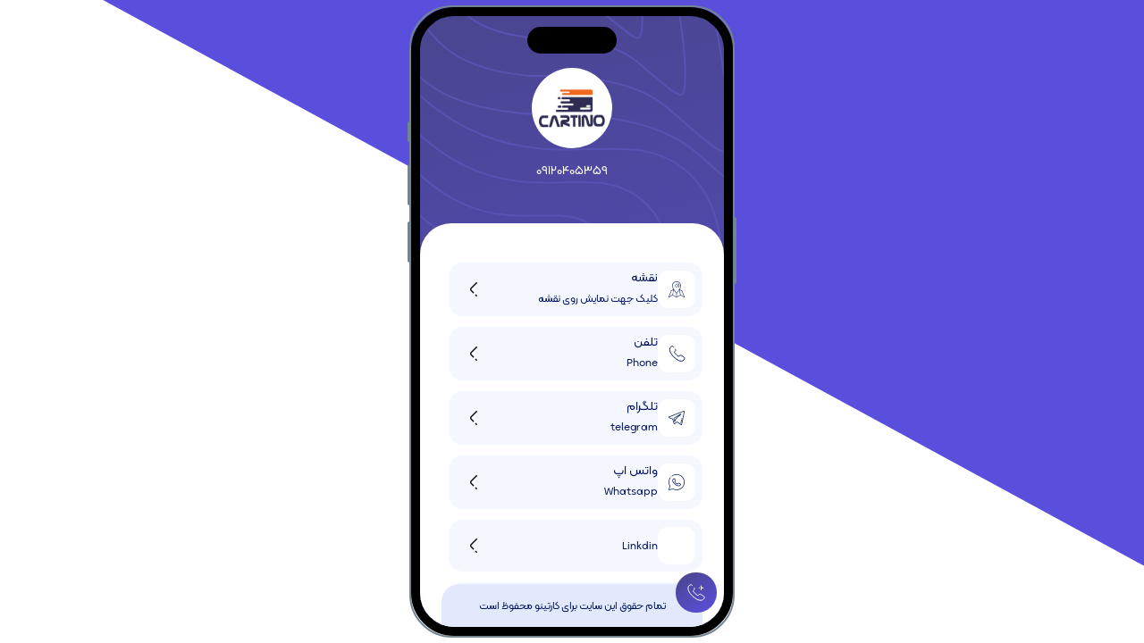

--- FILE ---
content_type: text/html; charset=utf-8
request_url: https://thecartino.ir/card/9607233
body_size: 34518
content:
<!DOCTYPE html><html lang="fa-IR" dir="rtl"><head><meta charSet="utf-8"/><link rel="preconnect" href="https://www.googletagmanager.com/gtag/js?id=G-F7JZ5JRRSJ"/><meta name="viewport" content="width=device-width, initial-scale=1"/><link rel="preload" href="/_next/static/media/0415ad28e5489e05-s.p.ttf" as="font" crossorigin="" type="font/ttf"/><link rel="preload" href="/_next/static/media/1abbc144918f74fd-s.p.woff2" as="font" crossorigin="" type="font/woff2"/><link rel="preload" href="/_next/static/media/297d959abbbd8c6c-s.p.woff" as="font" crossorigin="" type="font/woff"/><link rel="preload" href="/_next/static/media/493ea1baeedb02cf-s.p.ttf" as="font" crossorigin="" type="font/ttf"/><link rel="preload" href="/_next/static/media/5ee6c7442257de7e-s.p.woff" as="font" crossorigin="" type="font/woff"/><link rel="preload" href="/_next/static/media/74b28c8096d31a0f-s.p.ttf" as="font" crossorigin="" type="font/ttf"/><link rel="preload" href="/_next/static/media/82f872574bb77022-s.p.woff" as="font" crossorigin="" type="font/woff"/><link rel="preload" href="/_next/static/media/84f004c6870755ef-s.p.woff" as="font" crossorigin="" type="font/woff"/><link rel="preload" href="/_next/static/media/8c96cc4bd2a39381-s.p.woff2" as="font" crossorigin="" type="font/woff2"/><link rel="preload" href="/_next/static/media/99d09a52f76a08fc-s.p.ttf" as="font" crossorigin="" type="font/ttf"/><link rel="preload" href="/_next/static/media/b5a69f75ed66490b-s.p.ttf" as="font" crossorigin="" type="font/ttf"/><link rel="preload" href="/_next/static/media/c8b9e54b06f4ab36-s.p.ttf" as="font" crossorigin="" type="font/ttf"/><link rel="preload" href="/_next/static/media/c995be58cefaca18-s.p.ttf" as="font" crossorigin="" type="font/ttf"/><link rel="preload" href="/_next/static/media/d0b5db0d3974f336-s.p.ttf" as="font" crossorigin="" type="font/ttf"/><link rel="preload" href="/_next/static/media/a34f9d1faa5f3315-s.p.woff2" as="font" crossorigin="" type="font/woff2"/><link rel="stylesheet" href="/_next/static/css/18c471b6c0988bd8.css" data-precedence="next"/><link rel="stylesheet" href="/_next/static/css/d4d25a82f2f4eea1.css" data-precedence="next"/><link rel="preload" as="script" fetchPriority="low" href="/_next/static/chunks/webpack-6c578cfa38fbff37.js"/><script src="/_next/static/chunks/main-app-70c6d778f3d46e60.js" async=""></script><script src="/_next/static/chunks/app/layout-40515024a988ad78.js" async=""></script><script src="/_next/static/chunks/app/(site)/card/page-3403ef5ea175c07b.js" async=""></script><script src="/_next/static/chunks/app/card/%5Bcard%5D/page-8d733cd6d73b443b.js" async=""></script><meta name="theme-color" content="#5049a8"/><title>09120405359</title><link rel="manifest" href="/fav/site.webmanifest?v=4"/><link rel="canonical" href="https://thecartino.ir/card/9607233"/><link rel="shortcut icon" href="/fav/favicon.ico?v=4"/><link rel="icon" href="/fav/favicon-32x32.png?v=4"/><link rel="apple-touch-icon" href="/fav/apple-touch-icon.png?v=4"/><meta name="next-size-adjust"/><script rel="preconnect">
          (function(c,l,a,r,i,t,y){
          c[a]=c[a]||function(){(c[a].q=c[a].q||[]).push(arguments)};
          t=l.createElement(r);t.async=1;t.src="https://www.clarity.ms/tag/"+i;
          y=l.getElementsByTagName(r)[0];y.parentNode.insertBefore(t,y);
          })(window, document, "clarity", "script", "jv8jyzzh2z");
          </script><script rel="preconnect">
          window.dataLayer = window.dataLayer || [];
          function gtag(){dataLayer.push(arguments);}
          gtag('js', new Date());
          gtag('config', 'G-F7JZ5JRRSJ');
        </script><script rel="preconnect">
        (function(w,d,s,l,i){w[l]=w[l]||[];w[l].push({'gtm.start':
        new Date().getTime(),event:'gtm.js'});var f=d.getElementsByTagName(s)[0],
        j=d.createElement(s),dl=l!='dataLayer'?'&l='+l:'';j.async=true;j.src=
        'https://www.googletagmanager.com/gtm.js?id='+i+dl;f.parentNode.insertBefore(j,f);
        })(window,document,'script','dataLayer','GTM-NWVPWB7G');</script><script src="/_next/static/chunks/polyfills-c67a75d1b6f99dc8.js" noModule=""></script></head><body class="__className_7bed2d scroll-smooth"><section><script type="application/ld+json">{"@context":"https://schema.org/","@type":"Person","name":"09120405359","url":"https://thecartino.ir/card/","image":null,"sameAs":[],"jobTitle":""}</script></section><div class="lg:flex lg:justify-center lg:h-screen lg:items-center max-lg:fixed max-lg:bottom-0.5 w-full"><div class="max-lg:hidden absolute right-0 top-0 bg-[#5a4fdc] w-full h-full -z-50" style="clip-path:polygon(100% 0, 9% 0, 100% 88%)"></div><div class="relative lg:border-2 border-[#748592] lg:rounded-[48px] max-h-screen"><span class="absolute h-[46px] w-1 -left-1 top-44 bg-[#748592] rounded-xl max-lg:hidden"></span><span class="absolute h-[46px] w-1 -left-1 top-60 bg-[#748592] rounded-xl max-lg:hidden"></span><span class="absolute h-[23px] w-1 -left-1 top-32 bg-[#748592] rounded-xl max-lg:hidden"></span><span class="absolute h-[75px] w-1 -right-1 top-1/3 bg-[#748592] rounded-xl max-lg:hidden"></span><div class="relative lg:rounded-[48px] lg:border-[10px] border-black lg:w-[360px] max-lg:h-screen flex flex-col lg:overflow-hidden min-h-[600px] "><div class="absolute left-0 top-0 w-full h-full -z-10"><div class="h-full w-full relative overflow-hidden -z-50"><div class="absolute left-0 top-0 w-full h-full -z-20" style="background:linear-gradient(346deg, #5A4FDC -26.89%, #404061 175.07%)"></div><div class="absolute left-0 top-0 w-full h-full -z-10 overflow-hidden"><svg width="1200" height="330" viewBox="0 0 1200 330" fill="none" xmlns="http://www.w3.org/2000/svg"><g opacity="0.8"><path d="M357.697 -43.9093C330.295 -53.8045 319.887 -78.0621 337.797 -91.9097C374.646 -120.406 526.344 -106.329 533.481 -87.0135C540.513 -67.9838 414.877 -23.2552 357.697 -43.9093Z" stroke="#5C56B8" stroke-width="2" stroke-miterlimit="10"></path><path d="M425.596 19.4716C488.189 38.3812 593.288 -96.251 549.906 -128.036C523.233 -147.58 458.664 -145.138 406.008 -138.715C356.576 -132.686 285.944 -108.034 268.518 -67.0915C259.291 -45.3563 264.83 -14.3894 284.372 -3.54473C299.496 4.8462 319.914 1.07108 324.418 2.46671C345.89 -5.21496 349.041 -8.20068 366.148 -10.0024C388.509 -12.359 408.383 14.2723 425.596 19.4716Z" stroke="#5C56B8" stroke-width="2" stroke-miterlimit="10"></path><path d="M489.104 85.6896C561.799 75.68 640.796 -120.966 561.938 -166.221C511.717 -195.043 424.164 -182.317 363.137 -167.079C307.078 -153.083 213.734 -106.375 194.848 -39.4363C183.87 -0.541792 197.21 54.1736 235.431 70.0003C265.898 82.6124 305.154 71.7676 312.066 70.9326C352.921 51.9772 356.225 42.3337 386.645 35.8417C426.923 27.2563 458.723 89.8937 489.104 85.6896Z" stroke="#5C56B8" stroke-width="2" stroke-miterlimit="10"></path><path d="M548.008 151.467C628.272 133.015 683.7 -145.962 569.368 -204.841C495.578 -242.838 385.013 -220.044 315.662 -195.878C252.923 -174.023 137.258 -105.248 116.575 -12.216C104.097 43.8893 124.92 122.233 181.88 143.111C227.65 159.892 286.104 142.67 295.098 138.964C357.983 113.036 358.779 92.4332 402.559 81.251C460.713 66.3567 505.973 161.111 548.008 151.467Z" stroke="#5C56B8" stroke-width="2" stroke-miterlimit="10"></path><path d="M603.37 214.253C692.257 187.633 722.917 -173.668 573.255 -246.458C475.798 -293.435 342.268 -260.826 264.651 -227.68C195.16 -198.012 57.319 -107.176 34.7324 12.013C20.8488 85.2777 49.0605 187.279 124.767 213.241C185.867 234.175 263.053 209.62 274.575 204.021C355.634 164.623 357.73 139.456 414.857 123.663C490.902 102.46 550.164 230.183 603.37 214.253Z" stroke="#5C56B8" stroke-width="2" stroke-miterlimit="10"></path><path d="M65.1663 282.536C141.569 307.617 237.441 275.764 251.564 268.237C350.58 215.454 354.241 185.832 424.694 165.28C518.642 137.877 592.259 298.895 656.198 276.244C754.412 241.451 759.924 -202.639 574.608 -288.871C453.689 -345.136 296.936 -302.444 211.1 -260.272C134.87 -222.824 -25.0474 -109.927 -49.5908 35.4413C-64.8475 125.86 -29.2993 251.529 65.1663 282.536Z" stroke="#5C56B8" stroke-width="2" stroke-miterlimit="10"></path><path d="M891.921 328.294C861.826 328.512 825.734 373.521 852.725 381.036C868.313 385.383 909.586 378.508 925.798 366.274C948.63 349.057 912.631 328.14 891.921 328.294Z" stroke="#5C56B8" stroke-width="2" stroke-miterlimit="10"></path><path d="M810.132 374.733C813.077 380.773 826.868 383.456 839.452 390.812C864.977 405.74 868.638 412.833 886.767 421.836C893.838 425.353 903.351 429.975 912.637 427.859C926.859 424.615 930.408 410.579 948.457 385.858C971.86 353.736 980.722 345.431 974.036 328.409C972.477 324.451 970.46 311.633 959.19 303.814C943.582 293.003 925.287 301.354 902.415 294.199C874.946 285.619 861.328 270.347 849.408 277.096C841.01 281.85 840.699 294.868 834.41 317.535C829.621 334.803 826.609 346.134 820.785 355.377C813.8 366.382 806.855 368.018 810.132 374.733Z" stroke="#5C56B8" stroke-width="2" stroke-miterlimit="10"></path><path d="M764.13 362.144C764.641 372.851 784.143 378.034 800.215 393.506C833.176 425.245 817.906 447.924 844.327 471.112C855.537 480.955 873.129 490.49 890.761 488.643C915.782 486.017 924.186 463.727 962.706 418.535C1013.07 359.45 1034.52 347.879 1029.82 316.391C1028.85 309.974 1027.92 285.333 1008.24 270.502C981.989 250.723 950.527 268.717 909.433 253.851C863.517 237.264 846.357 201.801 830.875 209.14C820.122 214.236 824.241 234.759 815.976 274.786C810.125 303.236 806.51 319.863 794.816 333.482C780.056 350.659 763.579 350.516 764.13 362.144Z" stroke="#5C56B8" stroke-width="2" stroke-miterlimit="10"></path><path d="M718.081 349.692C716.091 365.038 741.344 372.754 760.932 396.343C801.263 444.904 766.491 482.86 801.84 520.531C816.971 536.649 842.921 551.069 868.837 549.564C904.757 547.482 918.03 517.11 976.961 451.35C1054.44 365.427 1087.8 350.298 1085.62 304.511C1085.18 295.583 1085.38 259.182 1057.3 237.31C1020.41 208.579 975.714 236.252 916.478 213.63C852.068 189.035 831.425 133.398 812.334 141.303C799.233 146.771 807.625 174.775 797.535 232.162C790.57 271.794 786.371 293.638 768.833 311.713C746.226 335.004 720.21 333.162 718.081 349.692Z" stroke="#5C56B8" stroke-width="2" stroke-miterlimit="10"></path><path d="M671.926 337.274C667.462 357.242 698.393 367.521 721.544 399.208C769.158 464.62 714.811 517.705 759.254 569.978C778.252 592.342 812.626 611.652 846.815 610.52C893.659 608.964 911.589 570.407 991.083 484.193C1095.43 371.284 1140.84 352.638 1141.25 292.66C1141.33 281.22 1142.64 233.094 1106.2 204.152C1058.61 166.504 1000.77 203.837 923.35 173.437C840.433 140.868 816.308 65.0068 793.688 73.495C778.232 79.3177 790.902 114.826 778.988 189.567C770.889 240.387 766.133 267.419 742.75 289.972C712.277 319.349 676.729 315.802 671.926 337.274Z" stroke="#5C56B8" stroke-width="2" stroke-miterlimit="10"></path><path d="M625.685 324.862C633.161 298.437 678.228 303.699 716.562 268.237C745.795 241.199 751.108 208.991 760.342 146.977C774.053 54.8886 757.125 11.87 774.935 5.69839C801.117 -3.37891 828.719 92.7135 930.156 133.25C1025.72 171.435 1096.83 124.361 1155.03 171C1199.89 206.961 1197.4 266.812 1196.82 280.82C1193.73 354.971 1136.34 377.153 1005.11 517.047C905.049 623.715 882.482 670.446 824.686 671.481C782.232 672.242 739.414 648.03 716.562 619.431C663.051 552.51 737.079 484.267 682.068 402.08C655.409 362.253 618.727 349.446 625.685 324.862Z" stroke="#5C56B8" stroke-width="2" stroke-miterlimit="10"></path><path d="M1008.13 -100.461C1000.28 -97.0289 983.787 -103.641 982.327 -113.942C980.676 -125.628 999.335 -135.294 1007.53 -132.291C1017.23 -128.734 1018.55 -105.002 1008.13 -100.461Z" stroke="#5C56B8" stroke-width="2" stroke-miterlimit="10"></path><path d="M1030.26 -162.549C1043.65 -151.756 1049.5 -131.948 1056.19 -97.9956C1062.82 -64.3289 1061.78 -40.2257 1055.95 -38.4754C1052.77 -37.5317 1043.77 -44.9159 1036.05 -50.3269C1021.6 -60.428 996.854 -59.3069 990.513 -60.3994C967.296 -64.4033 960.477 -71.839 950.772 -86.0813C946.282 -92.6591 935.808 -107.244 931.197 -124.404C924.166 -150.389 892.651 -158.396 896.492 -168.812C899.722 -177.506 930.945 -179.617 951.19 -179.863C980.205 -180.218 1009.56 -179.217 1030.26 -162.549Z" stroke="#5C56B8" stroke-width="2" stroke-miterlimit="10"></path><path d="M1053.46 -191.566C1075.47 -172.278 1084.12 -139.91 1097.46 -79.3776C1111 -18.5534 1110.91 23.1667 1104.24 24.7225C1099.23 25.9122 1083.02 10.8749 1069.23 0.127437C1043.25 -20.2178 996.735 -16.8717 987.15 -18.1758C943.436 -23.9986 932.663 -37.9492 915.722 -64.3174C908.664 -75.2994 889.301 -102.068 880.479 -133.681C866.9 -182.111 802.524 -194.791 807.85 -212.746C812.301 -227.697 872.001 -229.991 909.566 -228.761C962.606 -226.982 1016.28 -224.168 1053.46 -191.566Z" stroke="#5C56B8" stroke-width="2" stroke-miterlimit="10"></path><path d="M1076.54 -220.393C1107.18 -192.618 1118.54 -147.666 1138.59 -60.571C1158.95 27.4279 1159.9 86.6677 1152.4 88.1435C1145.53 89.5162 1122.11 66.8658 1102.3 50.7532C1064.86 20.1123 996.516 25.7463 983.681 24.2706C919.483 16.8806 904.697 -3.78495 880.565 -42.3363C870.933 -57.7168 842.695 -96.6743 829.647 -142.724C809.542 -213.604 712.297 -230.946 719.096 -256.445C724.774 -277.654 812.964 -280.222 867.836 -277.414C944.889 -273.667 1022.96 -268.966 1076.54 -220.393Z" stroke="#5C56B8" stroke-width="2" stroke-miterlimit="10"></path><path d="M1099.55 -249.204C1138.84 -212.94 1152.9 -155.399 1179.66 -41.7415C1206.85 73.4207 1208.84 150.163 1200.5 151.587C1191.77 153.092 1161.13 122.92 1135.31 101.43C1086.33 60.5626 996.237 68.4273 980.152 66.7399C895.47 57.88 876.558 30.448 845.342 -20.3266C833.097 -40.0941 796.023 -91.252 778.763 -151.744C752.11 -245.068 621.997 -267.078 630.288 -300.121C637.18 -327.576 753.861 -330.316 826.045 -326.049C927.078 -320.175 1029.6 -313.763 1099.55 -249.204Z" stroke="#5C56B8" stroke-width="2" stroke-miterlimit="10"></path><path d="M976.59 109.227C871.431 98.931 848.566 64.6122 810.092 1.6946C795.3 -22.4944 749.317 -85.8181 727.839 -160.747C694.672 -276.527 531.67 -303.198 541.441 -343.78C549.561 -377.527 694.725 -380.387 784.222 -374.667C909.274 -366.66 1036.22 -358.549 1122.52 -278.003C1170.48 -233.246 1187.22 -163.132 1220.7 -22.9005C1254.68 119.431 1257.71 213.658 1248.56 215.043C1237.94 216.644 1200.13 179.008 1168.29 152.125C1107.77 101.036 995.932 111.12 976.59 109.227Z" stroke="#5C56B8" stroke-width="2" stroke-miterlimit="10"></path><path d="M121.55 384.348C133.49 344.882 219.193 363.42 321.214 274.528C357.77 242.675 382.281 209.357 430.664 204.175C435.546 203.654 484.016 199.084 518.225 225.91C561.262 259.657 534.994 306.473 585.221 371.765C603.722 395.816 606.8 388.833 620.378 407.799C678.327 488.763 589.944 570.956 640.942 653.178C664.417 691.026 699.315 699.714 695.999 704.656C681.684 725.859 89.2852 490.696 121.55 384.348Z" stroke="#5C56B8" stroke-width="2" stroke-miterlimit="10"></path><path d="M443.931 258.13C446.863 258.473 478.822 256.414 500.746 275.381C528.466 299.329 508.706 332.304 540.466 376.821C552.154 393.214 553.779 388.77 562.098 401.736C597.586 457.07 533.893 512.734 565.083 566.901C579.517 591.976 602.302 597.725 598.913 600.173C583.583 611.338 192.567 446.396 223.279 374.625C234.795 347.707 297.659 357.259 369.591 299.284C395.746 278.218 413.457 254.566 443.931 258.13Z" stroke="#5C56B8" stroke-width="2" stroke-miterlimit="10"></path><path d="M457.198 312.09C458.033 313.903 473.662 313.863 483.267 324.851C495.737 339.105 482.457 358.094 495.711 381.872C500.573 390.6 500.772 388.735 503.823 395.673C516.924 425.513 477.788 454.478 489.23 480.629C494.583 492.938 504.533 495.037 501.88 495.695C482.484 493.322 296.246 401.937 324.975 364.901C336.192 350.43 376.344 351.122 417.935 324.039C433.742 313.743 444.09 306.204 457.198 312.09Z" stroke="#5C56B8" stroke-width="2" stroke-miterlimit="10"></path><path d="M470.464 366.045C460.169 391.984 419.64 400.804 404.794 391.212C382.904 377.05 401.577 358.609 426.684 355.177C445.45 352.632 482.245 336.359 470.464 366.045Z" stroke="#5C56B8" stroke-width="2" stroke-miterlimit="10"></path></g></svg></div></div></div><div class="group absolute right-2 bottom-4 max-lg:bottom-8 z-20 flex justify-end flex-col overflow-hidden"><button class="p-3 ml-1 rounded-full w-fit disabled:bg-opacity-30" style="background:linear-gradient(328deg, var(--cc1,#5a4fdc) 4.86%, var(--cc2,#404061) 145.42%)"><svg width="22" height="21" viewBox="0 0 22 21" fill="none" xmlns="http://www.w3.org/2000/svg"><path d="M16.6559 5.25H18.7917" stroke="white" stroke-linecap="round" stroke-linejoin="round"></path><path d="M14.2084 5.25H14.5475" stroke="white" stroke-linecap="round" stroke-linejoin="round"></path><path d="M16.5 7.4375V3.0625" stroke="white" stroke-linecap="round" stroke-linejoin="round"></path><path d="M8.60754 5.25875C8.77254 5.4775 8.89171 5.67875 8.97421 5.87125C9.05671 6.055 9.10254 6.23875 9.10254 6.405C9.10254 6.615 9.03837 6.825 8.91004 7.02625C8.79087 7.2275 8.61671 7.4375 8.39671 7.6475L7.70004 8.33875C7.59921 8.435 7.55337 8.54875 7.55337 8.68875C7.55337 8.75875 7.56254 8.82 7.58087 8.89C7.60837 8.96 7.63587 9.0125 7.65421 9.065C7.81921 9.35375 8.10337 9.73 8.50671 10.185C8.91921 10.64 9.35921 11.1038 9.83587 11.5675C10.3309 12.0313 10.8075 12.46 11.2934 12.8537C11.77 13.2387 12.1642 13.5012 12.4759 13.6587C12.5217 13.6762 12.5767 13.7025 12.6409 13.7287C12.7142 13.755 12.7875 13.7637 12.87 13.7637C13.0259 13.7637 13.145 13.7113 13.2459 13.615L13.9425 12.9588C14.1717 12.74 14.3917 12.5737 14.6025 12.4688C14.8134 12.3462 15.0242 12.285 15.2534 12.285C15.4275 12.285 15.6109 12.32 15.8125 12.3988C16.0142 12.4775 16.225 12.5913 16.4542 12.74L19.4884 14.7962C19.7267 14.9537 19.8917 15.1375 19.9925 15.3562C20.0842 15.575 20.1392 15.7937 20.1392 16.0387C20.1392 16.3537 20.0659 16.6775 19.91 16.9925C19.7542 17.3075 19.5525 17.605 19.2867 17.885C18.8375 18.3575 18.3425 18.6988 17.7834 18.9175C17.2334 19.1363 16.6375 19.25 15.9959 19.25C15.0609 19.25 14.0617 19.04 13.0075 18.6113C11.9534 18.1825 10.8992 17.605 9.85421 16.8788C8.80004 16.1438 7.80087 15.33 6.84754 14.4287C5.90337 13.5187 5.05087 12.565 4.29004 11.5675C3.53837 10.57 2.93337 9.5725 2.49337 8.58375C2.05337 7.58625 1.83337 6.6325 1.83337 5.7225C1.83337 5.1275 1.94337 4.55875 2.16337 4.03375C2.38337 3.5 2.73171 3.01 3.21754 2.5725C3.80421 2.02125 4.44587 1.75 5.12421 1.75C5.38087 1.75 5.63754 1.8025 5.86671 1.9075C6.10504 2.0125 6.31587 2.17 6.48087 2.3975" stroke="white" stroke-miterlimit="10" stroke-linecap="round" stroke-linejoin="round"></path></svg></button></div><div class="test flex-1 flex flex-col min-h-full"><div class="pt-3 max-lg:mt-12"><div class="lg:w-[100px] lg:h-[30px] bg-black rounded-[20px] mx-auto"></div><div class="pt-4 max-lg:pt-10"><div class="flex justify-center"><div class="relative overflow-hidden w-[90px] h-[90px] bg-white flex items-center rounded-full"><img alt="کارت هوشمند | کارتینو" loading="lazy" decoding="async" data-nimg="fill" class="mx-auto p-2" style="position:absolute;height:100%;width:100%;left:0;top:0;right:0;bottom:0;object-fit:contain;color:transparent" sizes="100%" srcSet="/_next/image?url=%2F_next%2Fstatic%2Fmedia%2FLogo-Primary.44328944.png&amp;w=16&amp;q=75 16w, /_next/image?url=%2F_next%2Fstatic%2Fmedia%2FLogo-Primary.44328944.png&amp;w=32&amp;q=75 32w, /_next/image?url=%2F_next%2Fstatic%2Fmedia%2FLogo-Primary.44328944.png&amp;w=48&amp;q=75 48w, /_next/image?url=%2F_next%2Fstatic%2Fmedia%2FLogo-Primary.44328944.png&amp;w=64&amp;q=75 64w, /_next/image?url=%2F_next%2Fstatic%2Fmedia%2FLogo-Primary.44328944.png&amp;w=96&amp;q=75 96w, /_next/image?url=%2F_next%2Fstatic%2Fmedia%2FLogo-Primary.44328944.png&amp;w=128&amp;q=75 128w, /_next/image?url=%2F_next%2Fstatic%2Fmedia%2FLogo-Primary.44328944.png&amp;w=256&amp;q=75 256w, /_next/image?url=%2F_next%2Fstatic%2Fmedia%2FLogo-Primary.44328944.png&amp;w=384&amp;q=75 384w, /_next/image?url=%2F_next%2Fstatic%2Fmedia%2FLogo-Primary.44328944.png&amp;w=640&amp;q=75 640w, /_next/image?url=%2F_next%2Fstatic%2Fmedia%2FLogo-Primary.44328944.png&amp;w=750&amp;q=75 750w, /_next/image?url=%2F_next%2Fstatic%2Fmedia%2FLogo-Primary.44328944.png&amp;w=828&amp;q=75 828w, /_next/image?url=%2F_next%2Fstatic%2Fmedia%2FLogo-Primary.44328944.png&amp;w=1080&amp;q=75 1080w, /_next/image?url=%2F_next%2Fstatic%2Fmedia%2FLogo-Primary.44328944.png&amp;w=1200&amp;q=75 1200w, /_next/image?url=%2F_next%2Fstatic%2Fmedia%2FLogo-Primary.44328944.png&amp;w=1920&amp;q=75 1920w, /_next/image?url=%2F_next%2Fstatic%2Fmedia%2FLogo-Primary.44328944.png&amp;w=2048&amp;q=75 2048w, /_next/image?url=%2F_next%2Fstatic%2Fmedia%2FLogo-Primary.44328944.png&amp;w=3840&amp;q=75 3840w" src="/_next/image?url=%2F_next%2Fstatic%2Fmedia%2FLogo-Primary.44328944.png&amp;w=3840&amp;q=75"/></div></div></div><div class="text-white text-center mt-4 px-4"><h1 class="text-sm">09120405359</h1><p class="text-xs mt-2"></p></div></div><div class="px-6 pt-11 rounded-[35px_35px_0_0] bg-white mt-10 relative no-scrollbar flex-1 max-lg:flex flex-col overflow-hidden"><div class="absolute left-1/2 -translate-x-1/2 top-4 w-7 h-1 rounded-md bg-[var(--cc3,#5A4FDC33)] bg-opacity-80"></div><div class="overflow-y-auto flex-1"><div class="lg:max-h-[360px] lg:min-h-[360px] overflow-y-auto pl-2 flex-1"><button class="w-full px-2 pr-2 pl-5 rounded-[15px] bg-[var(--cc6,#f5f7fe)] flex flex-row-reverse items-center mb-3 py-2"><span class="icon-Arrow-Left-Paginate"></span><div class="flex items-center gap-4 flex-1 flex-row-reverse"><div class="text-[var(--cc10,#061962)] flex-1  text-right" dir="rtl"><h3 class="text-sm">نقشه</h3><div class="truncate max-w-[170px]"><span class="text-xs font-light">کلیک جهت نمایش روی نقشه</span></div></div><div class="flex items-center justify-center w-[42px] h-[42px] bg-white rounded-xl"><svg width="22" height="22" viewBox="0 0 22 22" fill="none" xmlns="http://www.w3.org/2000/svg"><path d="M19.9833 19.6429L17.3465 12.6969C17.3246 12.6392 17.2831 12.5911 17.2294 12.5608L14.4209 10.9785L15.2408 9.67839C15.7441 8.87983 16.0101 7.95699 16.0101 7.00965C16.0101 4.24718 13.7627 1.99976 11.0002 1.99976C8.23774 1.99976 5.99032 4.24718 5.99032 7.00965C5.99032 7.95724 6.25646 8.88011 6.75998 9.67846C6.77345 9.69987 7.57974 10.9786 7.57974 10.9786L4.77107 12.5608C4.71732 12.5911 4.67587 12.6392 4.65397 12.6969L2.01718 19.6429C1.97777 19.7467 2.00762 19.864 2.09175 19.9364C2.17599 20.0089 2.2964 20.0208 2.39312 19.9662L6.63194 17.5782L10.8708 19.9662C10.9511 20.0115 11.0493 20.0115 11.1296 19.9662L15.3685 17.5782L19.6073 19.9662C19.6477 19.989 19.6923 20.0002 19.7367 20.0002C19.7984 20.0002 19.8597 19.9786 19.9087 19.9365C19.9929 19.864 20.0227 19.7467 19.9833 19.6429ZM11.2639 15.6657C11.4289 15.6075 11.5719 15.4953 11.669 15.3417C11.6824 15.3206 13.9271 11.7615 13.9271 11.7615L15.0704 17.1408L11.2639 19.2852V15.6657ZM7.20606 9.3971C6.75573 8.68305 6.51772 7.8575 6.51772 7.00961C6.51772 4.53792 8.52856 2.52708 11.0002 2.52708C13.4719 2.52708 15.4828 4.53792 15.4828 7.00961C15.4828 7.85732 15.2448 8.68295 14.7948 9.3971C14.7596 9.45289 11.2853 14.9624 11.2247 15.0576C11.2241 15.0584 11.2236 15.0593 11.2231 15.0601C11.1742 15.1374 11.0909 15.1836 11.0002 15.1836C10.9095 15.1836 10.8258 15.1372 10.7769 15.0602C10.7416 15.0043 7.26041 9.4839 7.20725 9.39903C7.20687 9.3984 7.20644 9.39776 7.20606 9.3971ZM5.11308 12.9733L7.57113 11.5886L7.14291 13.6033C7.11264 13.7457 7.20356 13.8857 7.34598 13.916C7.36448 13.92 7.38293 13.9219 7.40107 13.9219C7.52289 13.9219 7.63237 13.8369 7.65871 13.7129L8.07345 11.7617L10.3313 15.3424C10.4287 15.4956 10.5718 15.6075 10.7365 15.6657V19.2853L6.93014 17.1408L7.43947 14.7446C7.46974 14.6021 7.37882 14.4621 7.2364 14.4318C7.0938 14.4014 6.95391 14.4925 6.92364 14.6349L6.39878 17.1042L2.76859 19.1494L5.11308 12.9733ZM15.6017 17.1042L14.4294 11.5886L16.8874 12.9733L19.2319 19.1494L15.6017 17.1042Z" fill="var(--cc7,#061962)"></path><path d="M12.7219 4.47686C12.8154 4.34483 12.9992 4.31263 13.1224 4.41755C13.4144 4.66639 13.6611 4.96517 13.8503 5.30068C14.0877 5.72141 14.229 6.18948 14.2641 6.67128C14.2991 7.15308 14.2271 7.63667 14.0531 8.08733C13.9144 8.44671 13.7136 8.77805 13.4606 9.06655C13.354 9.18819 13.1674 9.18293 13.0558 9.06583C12.9442 8.94873 12.9501 8.76424 13.0543 8.64055C13.246 8.41318 13.399 8.15505 13.5066 7.87637C13.6494 7.50638 13.7085 7.10935 13.6798 6.7138C13.651 6.31824 13.535 5.93396 13.3401 5.58854C13.1933 5.32837 13.0045 5.0951 12.782 4.89788C12.6609 4.79058 12.6284 4.60889 12.7219 4.47686Z" fill="var(--cc7,#061962)"></path><path d="M11.5289 3.97625C11.5576 3.81704 11.7105 3.70997 11.8665 3.75281C11.8732 3.75465 11.8799 3.75651 11.8866 3.75839C12.0423 3.80222 12.1179 3.97281 12.0603 4.124L12.0447 4.16501C11.9958 4.29354 11.8521 4.35686 11.7196 4.32002C11.5871 4.28318 11.4967 4.15479 11.5211 4.01944L11.5289 3.97625Z" fill="var(--cc7,#061962)"></path><path d="M12.6366 6.90887C12.6366 6.00657 11.9025 5.27246 11.0002 5.27246C10.0979 5.27246 9.36377 6.00657 9.36377 6.90887C9.36377 7.81117 10.0979 8.54528 11.0002 8.54528C11.9025 8.54528 12.6366 7.81117 12.6366 6.90887ZM9.83131 6.90887C9.83131 6.26434 10.3557 5.74001 11.0002 5.74001C11.6447 5.74001 12.169 6.26434 12.169 6.90887C12.169 7.5534 11.6447 8.07773 11.0002 8.07773C10.3557 8.07773 9.83131 7.5534 9.83131 6.90887Z" fill="var(--cc7,#061962)"></path></svg></div></div></button><button class="w-full px-2 pr-2 pl-5 rounded-[15px] bg-[var(--cc6,#f5f7fe)] flex flex-row-reverse items-center mb-3 py-2"><span class="icon-Arrow-Left-Paginate"></span><div class="flex items-center gap-4 flex-1 flex-row-reverse"><div class="text-[var(--cc10,#061962)] flex-1  text-right" dir="rtl"><h3 class="text-sm">تلفن</h3><div class="truncate max-w-[170px]"><span class="text-xs font-light">Phone</span></div></div><div class="flex items-center justify-center w-[42px] h-[42px] bg-white rounded-xl"><svg width="21" height="20" viewBox="0 0 21 20" fill="none" xmlns="http://www.w3.org/2000/svg"><path d="M8.49232 5.00866C8.64232 5.21699 8.75065 5.40866 8.82565 5.59199C8.90065 5.76699 8.94232 5.94199 8.94232 6.10033C8.94232 6.30033 8.88398 6.50033 8.76732 6.69199C8.65898 6.88366 8.50065 7.08366 8.30065 7.28366L7.66732 7.94199C7.57565 8.03366 7.53398 8.14199 7.53398 8.27533C7.53398 8.34199 7.54232 8.40033 7.55899 8.46699C7.58399 8.53366 7.60898 8.58366 7.62565 8.63366C7.77565 8.90866 8.03398 9.26699 8.40065 9.70033C8.77565 10.1337 9.17565 10.5753 9.60898 11.017C10.059 11.4587 10.4923 11.867 10.934 12.242C11.3673 12.6087 11.7257 12.8587 12.009 13.0087C12.0507 13.0253 12.1007 13.0503 12.159 13.0753C12.2257 13.1003 12.2923 13.1087 12.3673 13.1087C12.509 13.1087 12.6173 13.0587 12.709 12.967L13.3423 12.342C13.5507 12.1337 13.7507 11.9753 13.9423 11.8753C14.134 11.7587 14.3257 11.7003 14.534 11.7003C14.6923 11.7003 14.859 11.7337 15.0423 11.8087C15.2257 11.8837 15.4173 11.992 15.6257 12.1337L18.384 14.092C18.6007 14.242 18.7507 14.417 18.8423 14.6253C18.9257 14.8337 18.9757 15.042 18.9757 15.2753C18.9757 15.5753 18.909 15.8837 18.7673 16.1837C18.6257 16.4837 18.4423 16.767 18.2007 17.0337C17.7923 17.4837 17.3423 17.8087 16.834 18.017C16.334 18.2253 15.7923 18.3337 15.209 18.3337C14.359 18.3337 13.4507 18.1337 12.4923 17.7253C11.534 17.317 10.5757 16.767 9.62565 16.0753C8.66732 15.3753 7.75898 14.6003 6.89232 13.742C6.03398 12.8753 5.25898 11.967 4.56732 11.017C3.88398 10.067 3.33398 9.11699 2.93398 8.17533C2.53398 7.22533 2.33398 6.31699 2.33398 5.45033C2.33398 4.88366 2.43398 4.34199 2.63398 3.84199C2.83398 3.33366 3.15065 2.86699 3.59232 2.45033C4.12565 1.92533 4.70898 1.66699 5.32565 1.66699C5.55898 1.66699 5.79232 1.71699 6.00065 1.81699C6.21732 1.91699 6.40898 2.06699 6.55898 2.28366" stroke="var(--cc7,#061962)" stroke-miterlimit="10" stroke-linecap="round" stroke-linejoin="round"></path></svg></div></div></button><button class="w-full px-2 pr-2 pl-5 rounded-[15px] bg-[var(--cc6,#f5f7fe)] flex flex-row-reverse items-center mb-3 py-2"><span class="icon-Arrow-Left-Paginate"></span><div class="flex items-center gap-4 flex-1 flex-row-reverse"><div class="text-[var(--cc10,#061962)] flex-1  text-right" dir="rtl"><h3 class="text-sm">تلگرام</h3><div class="truncate max-w-[170px]"><span class="text-xs font-light">telegram</span></div></div><div class="flex items-center justify-center w-[42px] h-[42px] bg-white rounded-xl"><svg width="22" height="22" viewBox="0 0 22 22" fill="none" xmlns="http://www.w3.org/2000/svg"><path d="M15.5447 6.21583L8.14187 10.8434C7.72294 11.1059 7.5247 11.6243 7.65966 12.1038L8.4601 14.9583C8.52848 15.2017 8.74188 15.3635 8.98741 15.3635C9.00108 15.3635 9.0149 15.363 9.02875 15.362C9.29123 15.3426 9.49893 15.1442 9.53384 14.8797L9.74197 13.3145C9.77002 13.1039 9.87001 12.908 10.0233 12.7632L16.1322 6.99976C16.3168 6.82602 16.3412 6.54153 16.1891 6.33804C16.0367 6.13437 15.7598 6.0817 15.5447 6.21583ZM9.53479 12.2303C9.26029 12.4896 9.08145 12.8401 9.03125 13.2171L8.93031 13.9763L8.34929 11.9042C8.30207 11.7364 8.37161 11.5549 8.51821 11.463L13.9413 8.07299L9.53479 12.2303Z" fill="var(--cc7,#061962)"></path><path d="M19.7072 3.19936C19.4759 3.0004 19.1567 2.94563 18.874 3.05646L2.53017 9.4557C2.20648 9.5824 1.99836 9.89173 2.00001 10.2437C2.0017 10.5961 2.21288 10.9037 2.53846 11.0275L6.35608 12.4736L7.84526 17.3344C7.92704 17.6016 8.13344 17.8092 8.39732 17.8898C8.66106 17.9703 8.9459 17.9127 9.15881 17.736L11.3786 15.8994C11.4852 15.8112 11.6374 15.8068 11.7487 15.8888L15.7524 18.839C15.8964 18.9453 16.0664 19 16.2384 19C16.3391 19 16.4405 18.9812 16.5378 18.9431C16.801 18.8398 16.9924 18.6108 17.0497 18.3306L19.9827 4.01123C20.0443 3.70972 19.9387 3.39865 19.7072 3.19936ZM19.2806 3.86333L16.3476 18.1827C16.3369 18.2344 16.3002 18.256 16.2793 18.2642C16.2582 18.2725 16.2165 18.2817 16.1739 18.2502L12.1701 15.2998C11.9911 15.168 11.7807 15.1025 11.5706 15.1025C11.3414 15.1025 11.1126 15.1804 10.9256 15.3351L8.70533 17.1722C8.66581 17.205 8.62478 17.1991 8.6039 17.1928C8.58288 17.1863 8.54536 17.1681 8.53011 17.1183L6.98868 12.087C6.95574 11.9795 6.87558 11.8935 6.77166 11.8541L2.78969 10.3457C2.73006 10.3231 2.71737 10.2758 2.7172 10.2402C2.71702 10.2049 2.72926 10.1579 2.78832 10.1348L19.1322 3.73555C19.1323 3.73552 19.1324 3.73548 19.1325 3.73545C19.1856 3.71464 19.2248 3.73855 19.2436 3.75461C19.2623 3.77084 19.2922 3.80652 19.2806 3.86333Z" fill="var(--cc7,#061962)"></path><path d="M17.0288 10.8624C16.8352 10.8197 16.6443 10.9444 16.6023 11.1408L16.5478 11.3956C16.5058 11.592 16.6286 11.7858 16.8221 11.8285C16.8478 11.8341 16.8733 11.8368 16.8986 11.8368C17.0636 11.8368 17.2122 11.7204 17.2487 11.55L17.3032 11.2953C17.3451 11.0988 17.2223 10.905 17.0288 10.8624Z" fill="var(--cc7,#061962)"></path><path d="M16.6701 12.5389C16.4763 12.4962 16.2856 12.6209 16.2436 12.8173L15.4189 16.6728C15.3769 16.8692 15.4997 17.063 15.6932 17.1056C15.7189 17.1113 15.7444 17.114 15.7696 17.114C15.9347 17.114 16.0832 16.9976 16.1197 16.8272L16.9445 12.9717C16.9865 12.7753 16.8636 12.5815 16.6701 12.5389Z" fill="var(--cc7,#061962)"></path></svg></div></div></button><button class="w-full px-2 pr-2 pl-5 rounded-[15px] bg-[var(--cc6,#f5f7fe)] flex flex-row-reverse items-center mb-3 py-2"><span class="icon-Arrow-Left-Paginate"></span><div class="flex items-center gap-4 flex-1 flex-row-reverse"><div class="text-[var(--cc10,#061962)] flex-1  text-right" dir="rtl"><h3 class="text-sm">واتس اپ</h3><div class="truncate max-w-[170px]"><span class="text-xs font-light">Whatsapp</span></div></div><div class="flex items-center justify-center w-[42px] h-[42px] bg-white rounded-xl"><svg width="22" height="22" viewBox="0 0 22 22" fill="none" xmlns="http://www.w3.org/2000/svg"><path d="M17.373 4.61145C15.6789 2.92752 13.4264 2 11.0307 2C9.14636 2 7.34285 2.57458 5.81522 3.66182C5.65635 3.77484 5.61975 3.99443 5.73344 4.15236C5.84727 4.31029 6.06817 4.34654 6.2269 4.23352C7.63379 3.23239 9.29487 2.70312 11.0307 2.70312C15.5863 2.70312 19.2927 6.38753 19.2927 10.9164C19.2927 15.4451 15.5863 19.1295 11.0307 19.1295C9.64286 19.1295 8.27037 18.7808 7.06158 18.1211C6.98132 18.0774 6.88724 18.0663 6.79911 18.0899L2.8622 19.1476L3.9356 15.3395C3.96157 15.2475 3.94872 15.149 3.90009 15.0667C3.15977 13.8126 2.76853 12.3775 2.76853 10.9164C2.76853 9.19069 3.30095 7.53944 4.30804 6.14102C4.42174 5.98323 4.38513 5.76364 4.2264 5.65062C4.06753 5.5376 3.84663 5.57385 3.73294 5.73178C2.63923 7.25023 2.06122 9.04306 2.06122 10.9164C2.06122 12.4521 2.4595 13.9615 3.21447 15.2919L2.01315 19.5535C1.97875 19.6754 2.01301 19.8061 2.10239 19.8959C2.1698 19.9633 2.26057 20 2.35368 20C2.38449 20 2.41543 19.996 2.44596 19.9878L6.84773 18.8052C8.12932 19.4777 9.5724 19.8326 11.0305 19.8326C13.4264 19.8326 15.6789 18.9052 17.3729 17.221C19.067 15.5371 20 13.2979 20 10.9162C20 8.53467 19.0671 6.29565 17.373 4.61145Z" fill="var(--cc7,#061962)"></path><path d="M9.73817 9.83636L9.76152 9.80931C10.0783 9.45583 9.9983 9.04068 9.87535 8.75476C9.69369 8.33247 9.21846 7.25307 9.17343 7.15089C9.10325 6.97456 8.86909 6.69524 8.39815 6.68549C8.03095 6.67807 7.91021 6.68837 7.88203 6.6918C7.87913 6.69208 7.87623 6.69249 7.87347 6.6929C7.81931 6.70073 6.5456 6.90562 6.32567 8.80338C6.22455 9.67583 6.63097 10.7151 7.53362 11.8927C8.53298 13.1964 9.45165 13.9727 10.8102 14.6613C11.4867 15.0042 12.4749 15.4056 13.3948 15.4056C13.4246 15.4056 13.4545 15.4052 13.484 15.4042C14.5172 15.3743 15.069 14.9475 15.3498 14.5947C15.648 14.2202 15.7103 13.8512 15.7192 13.7872C15.7252 13.7465 15.7395 13.6183 15.7487 13.2841C15.7614 12.816 15.4917 12.5702 15.3179 12.492C15.2197 12.4436 14.2071 11.9445 13.792 11.7444C13.5117 11.6091 13.0996 11.532 12.7286 11.932C12.7267 11.9341 12.7249 11.9361 12.7231 11.9379C12.673 11.9814 12.6234 12.0464 12.4726 12.2469C12.3798 12.3704 12.1946 12.6167 12.1158 12.699C11.9495 12.7107 11.3933 12.4672 10.6049 11.8603C10.108 11.4777 9.57737 10.8821 9.28381 10.3776C9.28091 10.3704 9.27911 10.3574 9.27994 10.3508C9.40165 10.2264 9.59975 9.99773 9.73817 9.83636ZM10.1718 12.4162C10.4075 12.5976 10.8696 12.9356 11.3164 13.161C11.5276 13.2674 12.1704 13.5916 12.5667 13.243C12.6761 13.1467 12.8316 12.9438 13.0391 12.6678C13.0989 12.5883 13.1724 12.4907 13.2008 12.4569C13.2193 12.4401 13.2347 12.4236 13.2486 12.4085C13.3123 12.3399 13.3413 12.3086 13.4832 12.377C13.9092 12.5824 14.9721 13.1064 15.0103 13.1251C15.0234 13.1382 15.0438 13.1806 15.0415 13.2651C15.0336 13.5565 15.0221 13.6618 15.0198 13.6816C15.0183 13.6889 15.019 13.6845 15.0181 13.6924C15.014 13.7163 14.9695 13.952 14.7746 14.1834C14.4997 14.5099 14.0586 14.6842 13.4634 14.7014C12.6677 14.7249 11.7564 14.3517 11.1314 14.0349C9.85988 13.3903 9.03721 12.6942 8.09602 11.4665C7.31908 10.453 6.94982 9.55978 7.02815 8.88371C7.17569 7.61081 7.87747 7.41086 7.97155 7.38971C8.00471 7.38765 8.11688 7.38298 8.3835 7.38847C8.46846 7.39026 8.51005 7.41264 8.52262 7.42624C8.54016 7.46606 9.03873 8.59821 9.22482 9.03107C9.31779 9.24736 9.26074 9.31108 9.23324 9.34171C9.22827 9.3472 9.22399 9.35214 9.22026 9.35626L9.19995 9.38002C8.99563 9.61801 8.85182 9.77992 8.77253 9.86081C8.51143 10.1275 8.53616 10.4966 8.66988 10.7268C9.01 11.3127 9.59961 11.9757 10.1718 12.4162Z" fill="var(--cc7,#061962)"></path><path d="M4.93865 5.21164C5.02361 5.21164 5.10885 5.18143 5.17654 5.12018C5.32104 4.98958 5.33182 4.76724 5.20044 4.6236C5.06892 4.47995 4.8454 4.46938 4.70076 4.59998L4.70062 4.60011C4.55612 4.73071 4.54562 4.95291 4.677 5.0967C4.74676 5.17291 4.8425 5.21164 4.93865 5.21164Z" fill="var(--cc7,#061962)"></path></svg></div></div></button><button class="w-full px-2 pr-2 pl-5 rounded-[15px] bg-[var(--cc6,#f5f7fe)] flex flex-row-reverse items-center mb-3 py-2"><span class="icon-Arrow-Left-Paginate"></span><div class="flex items-center gap-4 flex-1 flex-row-reverse"><div class="text-[var(--cc10,#061962)] flex-1  text-right" dir="rtl"><h3 class="text-sm"></h3><div class="truncate max-w-[170px]"><span class="text-xs font-light">Linkdin</span></div></div><div class="flex items-center justify-center w-[42px] h-[42px] bg-white rounded-xl"><div></div></div></div></button><button class="w-full px-2 pr-2 pl-5 rounded-[15px] bg-[var(--cc6,#f5f7fe)] flex flex-row-reverse items-center mb-3 py-2"><span class="icon-Arrow-Left-Paginate"></span><div class="flex items-center gap-4 flex-1 flex-row-reverse"><div class="text-[var(--cc10,#061962)] flex-1  text-right" dir="rtl"><h3 class="text-sm">شماره کارت</h3><div class="truncate max-w-[170px]"><span class="text-xs font-light">Bank_card_no</span></div></div><div class="flex items-center justify-center w-[42px] h-[42px] bg-white rounded-xl"><svg width="22" height="22" viewBox="0 0 22 22" fill="none" xmlns="http://www.w3.org/2000/svg"><path d="M1.83337 7.79163H20.1667" stroke="var(--cc8,#292D32)" stroke-miterlimit="10" stroke-linecap="round" stroke-linejoin="round"></path><path d="M5.5 15.125H7.33333" stroke="var(--cc8,#292D32)" stroke-miterlimit="10" stroke-linecap="round" stroke-linejoin="round"></path><path d="M9.625 15.125H13.2917" stroke="var(--cc8,#292D32)" stroke-miterlimit="10" stroke-linecap="round" stroke-linejoin="round"></path><path d="M20.1667 13.7409V14.7675C20.1667 17.985 19.3509 18.7917 16.0967 18.7917H5.90337C2.64921 18.7917 1.83337 17.985 1.83337 14.7675V7.23254C1.83337 4.01504 2.64921 3.20837 5.90337 3.20837H16.0875C19.3509 3.20837 20.1667 4.01504 20.1667 7.23254V10.065" stroke="var(--cc8,#292D32)" stroke-linecap="round" stroke-linejoin="round"></path></svg></div></div></button><button class="w-full px-2 pr-2 pl-5 rounded-[15px] bg-[var(--cc6,#f5f7fe)] flex flex-row-reverse items-center mb-3 py-2"><span class="icon-Arrow-Left-Paginate"></span><div class="flex items-center gap-4 flex-1 flex-row-reverse"><div class="text-[var(--cc10,#061962)] flex-1  text-right" dir="rtl"><h3 class="text-sm">شبا</h3><div class="truncate max-w-[170px]"><span class="text-xs font-light">Sheba_no</span></div></div><div class="flex items-center justify-center w-[42px] h-[42px] bg-white rounded-xl"><svg width="22" height="22" viewBox="0 0 22 22" fill="none" xmlns="http://www.w3.org/2000/svg"><path d="M2.41088 5.27087C2.09005 5.3992 1.83337 5.7842 1.83337 6.12336V9.1667C1.83337 9.67087 2.24587 10.0834 2.75004 10.0834H19.25C19.7542 10.0834 20.1667 9.67087 20.1667 9.1667V6.12336C20.1667 5.7842 19.91 5.3992 19.5892 5.27087L11.3392 1.97089C11.1559 1.89756 10.8442 1.89756 10.6609 1.97089L6.22419 3.74923" stroke="var(--cc8,#292D32)" stroke-miterlimit="10" stroke-linecap="round" stroke-linejoin="round"></path><path d="M20.1667 20.1667H1.83337V17.4167C1.83337 16.9125 2.24587 16.5 2.75004 16.5H19.25C19.7542 16.5 20.1667 16.9125 20.1667 17.4167V20.1667Z" stroke="var(--cc8,#292D32)" stroke-miterlimit="10" stroke-linecap="round" stroke-linejoin="round"></path><path d="M3.66663 16.5V10.0834" stroke="var(--cc8,#292D32)" stroke-miterlimit="10" stroke-linecap="round" stroke-linejoin="round"></path><path d="M7.33337 16.5V10.0834" stroke="var(--cc8,#292D32)" stroke-miterlimit="10" stroke-linecap="round" stroke-linejoin="round"></path><path d="M11 16.5V10.0834" stroke="var(--cc8,#292D32)" stroke-miterlimit="10" stroke-linecap="round" stroke-linejoin="round"></path><path d="M14.6666 16.5V10.0834" stroke="var(--cc8,#292D32)" stroke-miterlimit="10" stroke-linecap="round" stroke-linejoin="round"></path><path d="M18.3334 16.5V10.0834" stroke="var(--cc8,#292D32)" stroke-miterlimit="10" stroke-linecap="round" stroke-linejoin="round"></path><path d="M0.916626 20.1666H21.0833" stroke="var(--cc8,#292D32)" stroke-miterlimit="10" stroke-linecap="round" stroke-linejoin="round"></path><path d="M11 7.79163C11.7594 7.79163 12.375 7.17602 12.375 6.41663C12.375 5.65723 11.7594 5.04163 11 5.04163C10.2406 5.04163 9.625 5.65723 9.625 6.41663C9.625 7.17602 10.2406 7.79163 11 7.79163Z" stroke="var(--cc8,#292D32)" stroke-miterlimit="10" stroke-linecap="round" stroke-linejoin="round"></path></svg></div></div></button></div></div><div class="w-full"><div class="bg-[var(--cc5,#e3e9fc)] rounded-[20px_20px_0_0] py-3 text-center"><span class="text-xs text-[var(--cc9,#061962)]"><span>تمام حقوق این سایت برای<!-- --> <a href="https://thecartino.ir">کارتینو</a> محفوظ است</span></span></div></div></div></div></div></div></div><div class="Toastify"></div><script src="/_next/static/chunks/webpack-6c578cfa38fbff37.js" async=""></script><script>(self.__next_f=self.__next_f||[]).push([0]);self.__next_f.push([2,null])</script><script>self.__next_f.push([1,"1:HL[\"/_next/static/media/0415ad28e5489e05-s.p.ttf\",\"font\",{\"crossOrigin\":\"\",\"type\":\"font/ttf\"}]\n2:HL[\"/_next/static/media/1abbc144918f74fd-s.p.woff2\",\"font\",{\"crossOrigin\":\"\",\"type\":\"font/woff2\"}]\n3:HL[\"/_next/static/media/297d959abbbd8c6c-s.p.woff\",\"font\",{\"crossOrigin\":\"\",\"type\":\"font/woff\"}]\n4:HL[\"/_next/static/media/493ea1baeedb02cf-s.p.ttf\",\"font\",{\"crossOrigin\":\"\",\"type\":\"font/ttf\"}]\n5:HL[\"/_next/static/media/5ee6c7442257de7e-s.p.woff\",\"font\",{\"crossOrigin\":\"\",\"type\":\"font/woff\"}]\n6:HL[\"/_next/static"])</script><script>self.__next_f.push([1,"/media/74b28c8096d31a0f-s.p.ttf\",\"font\",{\"crossOrigin\":\"\",\"type\":\"font/ttf\"}]\n7:HL[\"/_next/static/media/82f872574bb77022-s.p.woff\",\"font\",{\"crossOrigin\":\"\",\"type\":\"font/woff\"}]\n8:HL[\"/_next/static/media/84f004c6870755ef-s.p.woff\",\"font\",{\"crossOrigin\":\"\",\"type\":\"font/woff\"}]\n9:HL[\"/_next/static/media/8c96cc4bd2a39381-s.p.woff2\",\"font\",{\"crossOrigin\":\"\",\"type\":\"font/woff2\"}]\na:HL[\"/_next/static/media/99d09a52f76a08fc-s.p.ttf\",\"font\",{\"crossOrigin\":\"\",\"type\":\"font/ttf\"}]\nb:HL[\"/_next/static/media/b5a69f75ed66"])</script><script>self.__next_f.push([1,"490b-s.p.ttf\",\"font\",{\"crossOrigin\":\"\",\"type\":\"font/ttf\"}]\nc:HL[\"/_next/static/media/c8b9e54b06f4ab36-s.p.ttf\",\"font\",{\"crossOrigin\":\"\",\"type\":\"font/ttf\"}]\nd:HL[\"/_next/static/media/c995be58cefaca18-s.p.ttf\",\"font\",{\"crossOrigin\":\"\",\"type\":\"font/ttf\"}]\ne:HL[\"/_next/static/media/d0b5db0d3974f336-s.p.ttf\",\"font\",{\"crossOrigin\":\"\",\"type\":\"font/ttf\"}]\nf:HL[\"/_next/static/css/18c471b6c0988bd8.css\",\"style\"]\n0:\"$L10\"\n"])</script><script>self.__next_f.push([1,"11:HL[\"/_next/static/media/a34f9d1faa5f3315-s.p.woff2\",\"font\",{\"crossOrigin\":\"\",\"type\":\"font/woff2\"}]\n12:HL[\"/_next/static/css/d4d25a82f2f4eea1.css\",\"style\"]\n"])</script><script>self.__next_f.push([1,"13:I[7690,[],\"\"]\n16:I[5613,[],\"\"]\n18:I[1778,[],\"\"]\n19:I[7058,[\"185\",\"static/chunks/app/layout-40515024a988ad78.js\"],\"\"]\n1a:I[9649,[\"603\",\"static/chunks/app/(site)/card/page-3403ef5ea175c07b.js\"],\"\"]\n1b:I[5250,[\"603\",\"static/chunks/app/(site)/card/page-3403ef5ea175c07b.js\"],\"\"]\n1c:I[1749,[\"603\",\"static/chunks/app/(site)/card/page-3403ef5ea175c07b.js\"],\"Image\"]\n1e:I[171,[\"678\",\"static/chunks/app/card/%5Bcard%5D/page-8d733cd6d73b443b.js\"],\"ToastContainer\"]\n20:I[8955,[],\"\"]\n17:[\"card\",\"9607233\",\"d\"]\n"])</script><script>self.__next_f.push([1,"10:[[[\"$\",\"link\",\"0\",{\"rel\":\"stylesheet\",\"href\":\"/_next/static/css/18c471b6c0988bd8.css\",\"precedence\":\"next\",\"crossOrigin\":\"$undefined\"}]],[\"$\",\"$L13\",null,{\"buildId\":\"oW09UBzbTIL0O33w1u8f8\",\"assetPrefix\":\"\",\"initialCanonicalUrl\":\"/card/9607233\",\"initialTree\":[\"\",{\"children\":[\"card\",{\"children\":[[\"card\",\"9607233\",\"d\"],{\"children\":[\"__PAGE__\",{}]}]}]},\"$undefined\",\"$undefined\",true],\"initialSeedData\":[\"\",{\"children\":[\"card\",{\"children\":[[\"card\",\"9607233\",\"d\"],{\"children\":[\"__PAGE__\",{},[\"$L14\",\"$L15\",null]]},[\"$\",\"$L16\",null,{\"parallelRouterKey\":\"children\",\"segmentPath\":[\"children\",\"card\",\"children\",\"$17\",\"children\"],\"loading\":\"$undefined\",\"loadingStyles\":\"$undefined\",\"loadingScripts\":\"$undefined\",\"hasLoading\":false,\"error\":\"$undefined\",\"errorStyles\":\"$undefined\",\"errorScripts\":\"$undefined\",\"template\":[\"$\",\"$L18\",null,{}],\"templateStyles\":\"$undefined\",\"templateScripts\":\"$undefined\",\"notFound\":\"$undefined\",\"notFoundStyles\":\"$undefined\",\"styles\":[[\"$\",\"link\",\"0\",{\"rel\":\"stylesheet\",\"href\":\"/_next/static/css/d4d25a82f2f4eea1.css\",\"precedence\":\"next\",\"crossOrigin\":\"$undefined\"}]]}]]},[\"$\",\"$L16\",null,{\"parallelRouterKey\":\"children\",\"segmentPath\":[\"children\",\"card\",\"children\"],\"loading\":\"$undefined\",\"loadingStyles\":\"$undefined\",\"loadingScripts\":\"$undefined\",\"hasLoading\":false,\"error\":\"$undefined\",\"errorStyles\":\"$undefined\",\"errorScripts\":\"$undefined\",\"template\":[\"$\",\"$L18\",null,{}],\"templateStyles\":\"$undefined\",\"templateScripts\":\"$undefined\",\"notFound\":\"$undefined\",\"notFoundStyles\":\"$undefined\",\"styles\":null}]]},[null,[\"$\",\"html\",null,{\"lang\":\"fa-IR\",\"dir\":\"rtl\",\"children\":[[\"$\",\"head\",null,{\"children\":[[\"$\",\"link\",null,{\"rel\":\"preconnect\",\"href\":\"https://www.googletagmanager.com/gtag/js?id=G-F7JZ5JRRSJ\"}],[\"$\",\"script\",null,{\"rel\":\"preconnect\",\"dangerouslySetInnerHTML\":{\"__html\":\"\\n          (function(c,l,a,r,i,t,y){\\n          c[a]=c[a]||function(){(c[a].q=c[a].q||[]).push(arguments)};\\n          t=l.createElement(r);t.async=1;t.src=\\\"https://www.clarity.ms/tag/\\\"+i;\\n          y=l.getElementsByTagName(r)[0];y.parentNode.insertBefore(t,y);\\n          })(window, document, \\\"clarity\\\", \\\"script\\\", \\\"jv8jyzzh2z\\\");\\n          \"}}],[\"$\",\"script\",null,{\"rel\":\"preconnect\",\"dangerouslySetInnerHTML\":{\"__html\":\"\\n          window.dataLayer = window.dataLayer || [];\\n          function gtag(){dataLayer.push(arguments);}\\n          gtag('js', new Date());\\n          gtag('config', 'G-F7JZ5JRRSJ');\\n        \"}}],[\"$\",\"script\",null,{\"rel\":\"preconnect\",\"dangerouslySetInnerHTML\":{\"__html\":\"\\n        (function(w,d,s,l,i){w[l]=w[l]||[];w[l].push({'gtm.start':\\n        new Date().getTime(),event:'gtm.js'});var f=d.getElementsByTagName(s)[0],\\n        j=d.createElement(s),dl=l!='dataLayer'?'\u0026l='+l:'';j.async=true;j.src=\\n        'https://www.googletagmanager.com/gtm.js?id='+i+dl;f.parentNode.insertBefore(j,f);\\n        })(window,document,'script','dataLayer','GTM-NWVPWB7G');\"}}]]}],[\"$\",\"body\",null,{\"className\":\"__className_7bed2d scroll-smooth\",\"children\":[[\"$\",\"$L19\",null,{\"children\":[\"$\",\"$L16\",null,{\"parallelRouterKey\":\"children\",\"segmentPath\":[\"children\"],\"loading\":\"$undefined\",\"loadingStyles\":\"$undefined\",\"loadingScripts\":\"$undefined\",\"hasLoading\":false,\"error\":\"$undefined\",\"errorStyles\":\"$undefined\",\"errorScripts\":\"$undefined\",\"template\":[\"$\",\"$L18\",null,{}],\"templateStyles\":\"$undefined\",\"templateScripts\":\"$undefined\",\"notFound\":[[\"$\",\"div\",null,{\"className\":\"\",\"children\":[[\"$\",\"div\",null,{\"className\":\"bg-[#F5F7FE] py-2 rounded-[0_0_35px_35px]\",\"children\":[\"$\",\"div\",null,{\"className\":\"container-element\",\"children\":[\"$\",\"$L1a\",null,{\"color\":\"purpule\"}]}]}],[\"$\",\"div\",null,{\"className\":\"container-element\",\"children\":[\"$\",\"div\",null,{\"className\":\"my-20 flex max-lg:flex-col-reverse gap-2.5 items-center justify-center\",\"children\":[[\"$\",\"div\",null,{\"className\":\"my-20 max-w-[481px]\",\"children\":[[\"$\",\"div\",null,{\"className\":\"max-lg:flex justify-center\",\"children\":[\"$\",\"div\",null,{\"className\":\"relative \",\"children\":[[\"$\",\"div\",null,{\"className\":\"absolute -bottom-1 right-0 -z-10\",\"children\":[\"$\",\"div\",null,{\"className\":\"w-[86px] h-[86px] rounded-full bg-[#F5F7FE] relative\",\"children\":[\"$\",\"div\",null,{\"className\":\"absolute left-1/2 -translate-x-1/2 top-1/2 -translate-y-1/2 w-[48px] h-[48px] bg-white rounded-full\"}]}]}],[\"$\",\"h5\",null,{\"className\":\"lg:text-[15px] text-xs text-color_primary text-opacity-30 font-light mr-16\",\"children\":\"Not Found\"}],[\"$\",\"div\",null,{\"className\":\"xl:text-[25px] text-xl font-bold\",\"children\":[[\"$\",\"span\",null,{\"className\":\"text-color_primary\",\"children\":\"صفحه مورد نظر \"}],[\"$\",\"span\",null,{\"className\":\"text-color_secondary\",\"children\":\"یافت نشد\"}]]}]]}]}],[\"$\",\"p\",null,{\"className\":\"mt-2 max-lg:text-sm leading-[230%] max-lg:leading-[230%]\",\"children\":[\"متاسفانه صفحه‌ای که به دنبال آن می‌گردید وجود ندارد. این اتفاق به علت‌های زیر ممکن است رخ داده باشد. \",[\"$\",\"br\",null,{}],\" ۱. صفحه مورد نظر موقتا غیرفعال شده باشد. \",[\"$\",\"br\",null,{}],\" ۲. صفحه مورد نظر پاک شده باشد.\",\" \",[\"$\",\"br\",null,{}],\" ۳. شما دسترسی لازم برای مشاهده صفحه مورد نظر را نداشته باشید. \",[\"$\",\"br\",null,{}],\" ۴. اصلا صفحه مورد نظر وجود نداشته باشد.\"]}],[\"$\",\"$L1b\",null,{\"href\":\"/\",\"className\":\"block w-fit mt-[15px] bg-[#6663A4] text-white text-sm py-2.5 px-8 rounded-[15px]\",\"children\":\"بازگشت به صفحه اصلی\"}]]}],[\"$\",\"div\",null,{\"className\":\"relative max-lg:w-[250px] max-lg:h-[250px] w-auto h-auto\",\"children\":[[\"$\",\"div\",null,{\"className\":\"lg:w-[322px] lg:h-[322px] w-[200px] h-[200px] rounded-full bg-[#F5F7FE] absolute left-[35%] -translate-x-[35%] top-[25%] -translate-y-[25%] -z-10\"}],[\"$\",\"$L1c\",null,{\"priority\":true,\"width\":439,\"height\":497,\"src\":{\"src\":\"/_next/static/media/Not-Found.a930c6cd.png\",\"height\":1988,\"width\":1756,\"blurDataURL\":\"[data-uri]\",\"blurWidth\":7,\"blurHeight\":8},\"alt\":\"صفحه مورد نظر پیدا نشد | کارتینو\"}]]}]]}]}]]}],\"$L1d\"],\"notFoundStyles\":[],\"styles\":null}]}],[\"$\",\"$L1e\",null,{\"rtl\":true,\"style\":{\"zIndex\":1000000000000000000}}]]}]]}],null]],\"initialHead\":[false,\"$L1f\"],\"globalErrorComponent\":\"$20\"}]]\n"])</script><script>self.__next_f.push([1,"21:I[8981,[\"678\",\"static/chunks/app/card/%5Bcard%5D/page-8d733cd6d73b443b.js\"],\"\"]\n22:T7a5,"])</script><script>self.__next_f.push([1,"M19.9833 19.6429L17.3465 12.6969C17.3246 12.6392 17.2831 12.5911 17.2294 12.5608L14.4209 10.9785L15.2408 9.67839C15.7441 8.87983 16.0101 7.95699 16.0101 7.00965C16.0101 4.24718 13.7627 1.99976 11.0002 1.99976C8.23774 1.99976 5.99032 4.24718 5.99032 7.00965C5.99032 7.95724 6.25646 8.88011 6.75998 9.67846C6.77345 9.69987 7.57974 10.9786 7.57974 10.9786L4.77107 12.5608C4.71732 12.5911 4.67587 12.6392 4.65397 12.6969L2.01718 19.6429C1.97777 19.7467 2.00762 19.864 2.09175 19.9364C2.17599 20.0089 2.2964 20.0208 2.39312 19.9662L6.63194 17.5782L10.8708 19.9662C10.9511 20.0115 11.0493 20.0115 11.1296 19.9662L15.3685 17.5782L19.6073 19.9662C19.6477 19.989 19.6923 20.0002 19.7367 20.0002C19.7984 20.0002 19.8597 19.9786 19.9087 19.9365C19.9929 19.864 20.0227 19.7467 19.9833 19.6429ZM11.2639 15.6657C11.4289 15.6075 11.5719 15.4953 11.669 15.3417C11.6824 15.3206 13.9271 11.7615 13.9271 11.7615L15.0704 17.1408L11.2639 19.2852V15.6657ZM7.20606 9.3971C6.75573 8.68305 6.51772 7.8575 6.51772 7.00961C6.51772 4.53792 8.52856 2.52708 11.0002 2.52708C13.4719 2.52708 15.4828 4.53792 15.4828 7.00961C15.4828 7.85732 15.2448 8.68295 14.7948 9.3971C14.7596 9.45289 11.2853 14.9624 11.2247 15.0576C11.2241 15.0584 11.2236 15.0593 11.2231 15.0601C11.1742 15.1374 11.0909 15.1836 11.0002 15.1836C10.9095 15.1836 10.8258 15.1372 10.7769 15.0602C10.7416 15.0043 7.26041 9.4839 7.20725 9.39903C7.20687 9.3984 7.20644 9.39776 7.20606 9.3971ZM5.11308 12.9733L7.57113 11.5886L7.14291 13.6033C7.11264 13.7457 7.20356 13.8857 7.34598 13.916C7.36448 13.92 7.38293 13.9219 7.40107 13.9219C7.52289 13.9219 7.63237 13.8369 7.65871 13.7129L8.07345 11.7617L10.3313 15.3424C10.4287 15.4956 10.5718 15.6075 10.7365 15.6657V19.2853L6.93014 17.1408L7.43947 14.7446C7.46974 14.6021 7.37882 14.4621 7.2364 14.4318C7.0938 14.4014 6.95391 14.4925 6.92364 14.6349L6.39878 17.1042L2.76859 19.1494L5.11308 12.9733ZM15.6017 17.1042L14.4294 11.5886L16.8874 12.9733L19.2319 19.1494L15.6017 17.1042Z"])</script><script>self.__next_f.push([1,"23:{\"lat\":\"38.0733688\",\"lng\":\"46.2940038\"}\n24:T6ae,"])</script><script>self.__next_f.push([1,"M8.49232 5.00866C8.64232 5.21699 8.75065 5.40866 8.82565 5.59199C8.90065 5.76699 8.94232 5.94199 8.94232 6.10033C8.94232 6.30033 8.88398 6.50033 8.76732 6.69199C8.65898 6.88366 8.50065 7.08366 8.30065 7.28366L7.66732 7.94199C7.57565 8.03366 7.53398 8.14199 7.53398 8.27533C7.53398 8.34199 7.54232 8.40033 7.55899 8.46699C7.58399 8.53366 7.60898 8.58366 7.62565 8.63366C7.77565 8.90866 8.03398 9.26699 8.40065 9.70033C8.77565 10.1337 9.17565 10.5753 9.60898 11.017C10.059 11.4587 10.4923 11.867 10.934 12.242C11.3673 12.6087 11.7257 12.8587 12.009 13.0087C12.0507 13.0253 12.1007 13.0503 12.159 13.0753C12.2257 13.1003 12.2923 13.1087 12.3673 13.1087C12.509 13.1087 12.6173 13.0587 12.709 12.967L13.3423 12.342C13.5507 12.1337 13.7507 11.9753 13.9423 11.8753C14.134 11.7587 14.3257 11.7003 14.534 11.7003C14.6923 11.7003 14.859 11.7337 15.0423 11.8087C15.2257 11.8837 15.4173 11.992 15.6257 12.1337L18.384 14.092C18.6007 14.242 18.7507 14.417 18.8423 14.6253C18.9257 14.8337 18.9757 15.042 18.9757 15.2753C18.9757 15.5753 18.909 15.8837 18.7673 16.1837C18.6257 16.4837 18.4423 16.767 18.2007 17.0337C17.7923 17.4837 17.3423 17.8087 16.834 18.017C16.334 18.2253 15.7923 18.3337 15.209 18.3337C14.359 18.3337 13.4507 18.1337 12.4923 17.7253C11.534 17.317 10.5757 16.767 9.62565 16.0753C8.66732 15.3753 7.75898 14.6003 6.89232 13.742C6.03398 12.8753 5.25898 11.967 4.56732 11.017C3.88398 10.067 3.33398 9.11699 2.93398 8.17533C2.53398 7.22533 2.33398 6.31699 2.33398 5.45033C2.33398 4.88366 2.43398 4.34199 2.63398 3.84199C2.83398 3.33366 3.15065 2.86699 3.59232 2.45033C4.12565 1.92533 4.70898 1.66699 5.32565 1.66699C5.55898 1.66699 5.79232 1.71699 6.00065 1.81699C6.21732 1.91699 6.40898 2.06699 6.55898 2.28366"])</script><script>self.__next_f.push([1,"25:T4e4,"])</script><script>self.__next_f.push([1,"M19.7072 3.19936C19.4759 3.0004 19.1567 2.94563 18.874 3.05646L2.53017 9.4557C2.20648 9.5824 1.99836 9.89173 2.00001 10.2437C2.0017 10.5961 2.21288 10.9037 2.53846 11.0275L6.35608 12.4736L7.84526 17.3344C7.92704 17.6016 8.13344 17.8092 8.39732 17.8898C8.66106 17.9703 8.9459 17.9127 9.15881 17.736L11.3786 15.8994C11.4852 15.8112 11.6374 15.8068 11.7487 15.8888L15.7524 18.839C15.8964 18.9453 16.0664 19 16.2384 19C16.3391 19 16.4405 18.9812 16.5378 18.9431C16.801 18.8398 16.9924 18.6108 17.0497 18.3306L19.9827 4.01123C20.0443 3.70972 19.9387 3.39865 19.7072 3.19936ZM19.2806 3.86333L16.3476 18.1827C16.3369 18.2344 16.3002 18.256 16.2793 18.2642C16.2582 18.2725 16.2165 18.2817 16.1739 18.2502L12.1701 15.2998C11.9911 15.168 11.7807 15.1025 11.5706 15.1025C11.3414 15.1025 11.1126 15.1804 10.9256 15.3351L8.70533 17.1722C8.66581 17.205 8.62478 17.1991 8.6039 17.1928C8.58288 17.1863 8.54536 17.1681 8.53011 17.1183L6.98868 12.087C6.95574 11.9795 6.87558 11.8935 6.77166 11.8541L2.78969 10.3457C2.73006 10.3231 2.71737 10.2758 2.7172 10.2402C2.71702 10.2049 2.72926 10.1579 2.78832 10.1348L19.1322 3.73555C19.1323 3.73552 19.1324 3.73548 19.1325 3.73545C19.1856 3.71464 19.2248 3.73855 19.2436 3.75461C19.2623 3.77084 19.2922 3.80652 19.2806 3.86333Z"])</script><script>self.__next_f.push([1,"26:T463,"])</script><script>self.__next_f.push([1,"M17.373 4.61145C15.6789 2.92752 13.4264 2 11.0307 2C9.14636 2 7.34285 2.57458 5.81522 3.66182C5.65635 3.77484 5.61975 3.99443 5.73344 4.15236C5.84727 4.31029 6.06817 4.34654 6.2269 4.23352C7.63379 3.23239 9.29487 2.70312 11.0307 2.70312C15.5863 2.70312 19.2927 6.38753 19.2927 10.9164C19.2927 15.4451 15.5863 19.1295 11.0307 19.1295C9.64286 19.1295 8.27037 18.7808 7.06158 18.1211C6.98132 18.0774 6.88724 18.0663 6.79911 18.0899L2.8622 19.1476L3.9356 15.3395C3.96157 15.2475 3.94872 15.149 3.90009 15.0667C3.15977 13.8126 2.76853 12.3775 2.76853 10.9164C2.76853 9.19069 3.30095 7.53944 4.30804 6.14102C4.42174 5.98323 4.38513 5.76364 4.2264 5.65062C4.06753 5.5376 3.84663 5.57385 3.73294 5.73178C2.63923 7.25023 2.06122 9.04306 2.06122 10.9164C2.06122 12.4521 2.4595 13.9615 3.21447 15.2919L2.01315 19.5535C1.97875 19.6754 2.01301 19.8061 2.10239 19.8959C2.1698 19.9633 2.26057 20 2.35368 20C2.38449 20 2.41543 19.996 2.44596 19.9878L6.84773 18.8052C8.12932 19.4777 9.5724 19.8326 11.0305 19.8326C13.4264 19.8326 15.6789 18.9052 17.3729 17.221C19.067 15.5371 20 13.2979 20 10.9162C20 8.53467 19.0671 6.29565 17.373 4.61145Z"])</script><script>self.__next_f.push([1,"27:T8f7,"])</script><script>self.__next_f.push([1,"M9.73817 9.83636L9.76152 9.80931C10.0783 9.45583 9.9983 9.04068 9.87535 8.75476C9.69369 8.33247 9.21846 7.25307 9.17343 7.15089C9.10325 6.97456 8.86909 6.69524 8.39815 6.68549C8.03095 6.67807 7.91021 6.68837 7.88203 6.6918C7.87913 6.69208 7.87623 6.69249 7.87347 6.6929C7.81931 6.70073 6.5456 6.90562 6.32567 8.80338C6.22455 9.67583 6.63097 10.7151 7.53362 11.8927C8.53298 13.1964 9.45165 13.9727 10.8102 14.6613C11.4867 15.0042 12.4749 15.4056 13.3948 15.4056C13.4246 15.4056 13.4545 15.4052 13.484 15.4042C14.5172 15.3743 15.069 14.9475 15.3498 14.5947C15.648 14.2202 15.7103 13.8512 15.7192 13.7872C15.7252 13.7465 15.7395 13.6183 15.7487 13.2841C15.7614 12.816 15.4917 12.5702 15.3179 12.492C15.2197 12.4436 14.2071 11.9445 13.792 11.7444C13.5117 11.6091 13.0996 11.532 12.7286 11.932C12.7267 11.9341 12.7249 11.9361 12.7231 11.9379C12.673 11.9814 12.6234 12.0464 12.4726 12.2469C12.3798 12.3704 12.1946 12.6167 12.1158 12.699C11.9495 12.7107 11.3933 12.4672 10.6049 11.8603C10.108 11.4777 9.57737 10.8821 9.28381 10.3776C9.28091 10.3704 9.27911 10.3574 9.27994 10.3508C9.40165 10.2264 9.59975 9.99773 9.73817 9.83636ZM10.1718 12.4162C10.4075 12.5976 10.8696 12.9356 11.3164 13.161C11.5276 13.2674 12.1704 13.5916 12.5667 13.243C12.6761 13.1467 12.8316 12.9438 13.0391 12.6678C13.0989 12.5883 13.1724 12.4907 13.2008 12.4569C13.2193 12.4401 13.2347 12.4236 13.2486 12.4085C13.3123 12.3399 13.3413 12.3086 13.4832 12.377C13.9092 12.5824 14.9721 13.1064 15.0103 13.1251C15.0234 13.1382 15.0438 13.1806 15.0415 13.2651C15.0336 13.5565 15.0221 13.6618 15.0198 13.6816C15.0183 13.6889 15.019 13.6845 15.0181 13.6924C15.014 13.7163 14.9695 13.952 14.7746 14.1834C14.4997 14.5099 14.0586 14.6842 13.4634 14.7014C12.6677 14.7249 11.7564 14.3517 11.1314 14.0349C9.85988 13.3903 9.03721 12.6942 8.09602 11.4665C7.31908 10.453 6.94982 9.55978 7.02815 8.88371C7.17569 7.61081 7.87747 7.41086 7.97155 7.38971C8.00471 7.38765 8.11688 7.38298 8.3835 7.38847C8.46846 7.39026 8.51005 7.41264 8.52262 7.42624C8.54016 7.46606 9.03873 8.59821 9.22482 9.03107C9.31779 9.24736 9.26074 9.31108 9.23324 9.34171C9.22827 9.3472 9.22399 9.35214 9.22026 9.35626L9.19995 9.38002C8.99563 9.61801 8.85182 9.77992 8.77253 9.86081C8.51143 10.1275 8.53616 10.4966 8.66988 10.7268C9.01 11.3127 9.59961 11.9757 10.1718 12.4162Z"])</script><script>self.__next_f.push([1,"15:[[\"$\",\"section\",null,{\"children\":[\"$\",\"script\",null,{\"type\":\"application/ld+json\",\"dangerouslySetInnerHTML\":{\"__html\":\"{\\\"@context\\\":\\\"https://schema.org/\\\",\\\"@type\\\":\\\"Person\\\",\\\"name\\\":\\\"09120405359\\\",\\\"url\\\":\\\"https://thecartino.ir/card/\\\",\\\"image\\\":null,\\\"sameAs\\\":[],\\\"jobTitle\\\":\\\"\\\"}\"}}]}],[\"$\",\"div\",null,{\"className\":\"lg:flex lg:justify-center lg:h-screen lg:items-center max-lg:fixed max-lg:bottom-0.5 w-full\",\"children\":[[\"$\",\"div\",null,{\"className\":\"max-lg:hidden absolute right-0 top-0 bg-[#5a4fdc] w-full h-full -z-50\",\"style\":{\"clipPath\":\"polygon(100% 0, 9% 0, 100% 88%)\"}}],[\"$\",\"div\",null,{\"className\":\"relative lg:border-2 border-[#748592] lg:rounded-[48px] max-h-screen\",\"children\":[[\"$\",\"span\",null,{\"className\":\"absolute h-[46px] w-1 -left-1 top-44 bg-[#748592] rounded-xl max-lg:hidden\"}],[\"$\",\"span\",null,{\"className\":\"absolute h-[46px] w-1 -left-1 top-60 bg-[#748592] rounded-xl max-lg:hidden\"}],[\"$\",\"span\",null,{\"className\":\"absolute h-[23px] w-1 -left-1 top-32 bg-[#748592] rounded-xl max-lg:hidden\"}],[\"$\",\"span\",null,{\"className\":\"absolute h-[75px] w-1 -right-1 top-1/3 bg-[#748592] rounded-xl max-lg:hidden\"}],[\"$\",\"div\",null,{\"className\":\"relative lg:rounded-[48px] lg:border-[10px] border-black lg:w-[360px] max-lg:h-screen flex flex-col lg:overflow-hidden min-h-[600px] \",\"children\":[[\"$\",\"div\",null,{\"className\":\"absolute left-0 top-0 w-full h-full -z-10\",\"children\":[\"$\",\"div\",null,{\"className\":\"h-full w-full relative overflow-hidden -z-50\",\"children\":[[\"$\",\"div\",null,{\"className\":\"absolute left-0 top-0 w-full h-full -z-20\",\"style\":{\"background\":\"linear-gradient(346deg, #5A4FDC -26.89%, #404061 175.07%)\"}}],[\"$\",\"div\",null,{\"className\":\"absolute left-0 top-0 w-full h-full -z-10 overflow-hidden\",\"children\":[\"$\",\"svg\",null,{\"width\":\"1200\",\"height\":\"330\",\"viewBox\":\"0 0 1200 330\",\"fill\":\"none\",\"xmlns\":\"http://www.w3.org/2000/svg\",\"children\":[\"$\",\"g\",null,{\"opacity\":\"0.8\",\"children\":[[\"$\",\"path\",null,{\"d\":\"M357.697 -43.9093C330.295 -53.8045 319.887 -78.0621 337.797 -91.9097C374.646 -120.406 526.344 -106.329 533.481 -87.0135C540.513 -67.9838 414.877 -23.2552 357.697 -43.9093Z\",\"stroke\":\"#5C56B8\",\"strokeWidth\":\"2\",\"strokeMiterlimit\":\"10\"}],[\"$\",\"path\",null,{\"d\":\"M425.596 19.4716C488.189 38.3812 593.288 -96.251 549.906 -128.036C523.233 -147.58 458.664 -145.138 406.008 -138.715C356.576 -132.686 285.944 -108.034 268.518 -67.0915C259.291 -45.3563 264.83 -14.3894 284.372 -3.54473C299.496 4.8462 319.914 1.07108 324.418 2.46671C345.89 -5.21496 349.041 -8.20068 366.148 -10.0024C388.509 -12.359 408.383 14.2723 425.596 19.4716Z\",\"stroke\":\"#5C56B8\",\"strokeWidth\":\"2\",\"strokeMiterlimit\":\"10\"}],[\"$\",\"path\",null,{\"d\":\"M489.104 85.6896C561.799 75.68 640.796 -120.966 561.938 -166.221C511.717 -195.043 424.164 -182.317 363.137 -167.079C307.078 -153.083 213.734 -106.375 194.848 -39.4363C183.87 -0.541792 197.21 54.1736 235.431 70.0003C265.898 82.6124 305.154 71.7676 312.066 70.9326C352.921 51.9772 356.225 42.3337 386.645 35.8417C426.923 27.2563 458.723 89.8937 489.104 85.6896Z\",\"stroke\":\"#5C56B8\",\"strokeWidth\":\"2\",\"strokeMiterlimit\":\"10\"}],[\"$\",\"path\",null,{\"d\":\"M548.008 151.467C628.272 133.015 683.7 -145.962 569.368 -204.841C495.578 -242.838 385.013 -220.044 315.662 -195.878C252.923 -174.023 137.258 -105.248 116.575 -12.216C104.097 43.8893 124.92 122.233 181.88 143.111C227.65 159.892 286.104 142.67 295.098 138.964C357.983 113.036 358.779 92.4332 402.559 81.251C460.713 66.3567 505.973 161.111 548.008 151.467Z\",\"stroke\":\"#5C56B8\",\"strokeWidth\":\"2\",\"strokeMiterlimit\":\"10\"}],[\"$\",\"path\",null,{\"d\":\"M603.37 214.253C692.257 187.633 722.917 -173.668 573.255 -246.458C475.798 -293.435 342.268 -260.826 264.651 -227.68C195.16 -198.012 57.319 -107.176 34.7324 12.013C20.8488 85.2777 49.0605 187.279 124.767 213.241C185.867 234.175 263.053 209.62 274.575 204.021C355.634 164.623 357.73 139.456 414.857 123.663C490.902 102.46 550.164 230.183 603.37 214.253Z\",\"stroke\":\"#5C56B8\",\"strokeWidth\":\"2\",\"strokeMiterlimit\":\"10\"}],[\"$\",\"path\",null,{\"d\":\"M65.1663 282.536C141.569 307.617 237.441 275.764 251.564 268.237C350.58 215.454 354.241 185.832 424.694 165.28C518.642 137.877 592.259 298.895 656.198 276.244C754.412 241.451 759.924 -202.639 574.608 -288.871C453.689 -345.136 296.936 -302.444 211.1 -260.272C134.87 -222.824 -25.0474 -109.927 -49.5908 35.4413C-64.8475 125.86 -29.2993 251.529 65.1663 282.536Z\",\"stroke\":\"#5C56B8\",\"strokeWidth\":\"2\",\"strokeMiterlimit\":\"10\"}],[\"$\",\"path\",null,{\"d\":\"M891.921 328.294C861.826 328.512 825.734 373.521 852.725 381.036C868.313 385.383 909.586 378.508 925.798 366.274C948.63 349.057 912.631 328.14 891.921 328.294Z\",\"stroke\":\"#5C56B8\",\"strokeWidth\":\"2\",\"strokeMiterlimit\":\"10\"}],[\"$\",\"path\",null,{\"d\":\"M810.132 374.733C813.077 380.773 826.868 383.456 839.452 390.812C864.977 405.74 868.638 412.833 886.767 421.836C893.838 425.353 903.351 429.975 912.637 427.859C926.859 424.615 930.408 410.579 948.457 385.858C971.86 353.736 980.722 345.431 974.036 328.409C972.477 324.451 970.46 311.633 959.19 303.814C943.582 293.003 925.287 301.354 902.415 294.199C874.946 285.619 861.328 270.347 849.408 277.096C841.01 281.85 840.699 294.868 834.41 317.535C829.621 334.803 826.609 346.134 820.785 355.377C813.8 366.382 806.855 368.018 810.132 374.733Z\",\"stroke\":\"#5C56B8\",\"strokeWidth\":\"2\",\"strokeMiterlimit\":\"10\"}],[\"$\",\"path\",null,{\"d\":\"M764.13 362.144C764.641 372.851 784.143 378.034 800.215 393.506C833.176 425.245 817.906 447.924 844.327 471.112C855.537 480.955 873.129 490.49 890.761 488.643C915.782 486.017 924.186 463.727 962.706 418.535C1013.07 359.45 1034.52 347.879 1029.82 316.391C1028.85 309.974 1027.92 285.333 1008.24 270.502C981.989 250.723 950.527 268.717 909.433 253.851C863.517 237.264 846.357 201.801 830.875 209.14C820.122 214.236 824.241 234.759 815.976 274.786C810.125 303.236 806.51 319.863 794.816 333.482C780.056 350.659 763.579 350.516 764.13 362.144Z\",\"stroke\":\"#5C56B8\",\"strokeWidth\":\"2\",\"strokeMiterlimit\":\"10\"}],[\"$\",\"path\",null,{\"d\":\"M718.081 349.692C716.091 365.038 741.344 372.754 760.932 396.343C801.263 444.904 766.491 482.86 801.84 520.531C816.971 536.649 842.921 551.069 868.837 549.564C904.757 547.482 918.03 517.11 976.961 451.35C1054.44 365.427 1087.8 350.298 1085.62 304.511C1085.18 295.583 1085.38 259.182 1057.3 237.31C1020.41 208.579 975.714 236.252 916.478 213.63C852.068 189.035 831.425 133.398 812.334 141.303C799.233 146.771 807.625 174.775 797.535 232.162C790.57 271.794 786.371 293.638 768.833 311.713C746.226 335.004 720.21 333.162 718.081 349.692Z\",\"stroke\":\"#5C56B8\",\"strokeWidth\":\"2\",\"strokeMiterlimit\":\"10\"}],[\"$\",\"path\",null,{\"d\":\"M671.926 337.274C667.462 357.242 698.393 367.521 721.544 399.208C769.158 464.62 714.811 517.705 759.254 569.978C778.252 592.342 812.626 611.652 846.815 610.52C893.659 608.964 911.589 570.407 991.083 484.193C1095.43 371.284 1140.84 352.638 1141.25 292.66C1141.33 281.22 1142.64 233.094 1106.2 204.152C1058.61 166.504 1000.77 203.837 923.35 173.437C840.433 140.868 816.308 65.0068 793.688 73.495C778.232 79.3177 790.902 114.826 778.988 189.567C770.889 240.387 766.133 267.419 742.75 289.972C712.277 319.349 676.729 315.802 671.926 337.274Z\",\"stroke\":\"#5C56B8\",\"strokeWidth\":\"2\",\"strokeMiterlimit\":\"10\"}],[\"$\",\"path\",null,{\"d\":\"M625.685 324.862C633.161 298.437 678.228 303.699 716.562 268.237C745.795 241.199 751.108 208.991 760.342 146.977C774.053 54.8886 757.125 11.87 774.935 5.69839C801.117 -3.37891 828.719 92.7135 930.156 133.25C1025.72 171.435 1096.83 124.361 1155.03 171C1199.89 206.961 1197.4 266.812 1196.82 280.82C1193.73 354.971 1136.34 377.153 1005.11 517.047C905.049 623.715 882.482 670.446 824.686 671.481C782.232 672.242 739.414 648.03 716.562 619.431C663.051 552.51 737.079 484.267 682.068 402.08C655.409 362.253 618.727 349.446 625.685 324.862Z\",\"stroke\":\"#5C56B8\",\"strokeWidth\":\"2\",\"strokeMiterlimit\":\"10\"}],[\"$\",\"path\",null,{\"d\":\"M1008.13 -100.461C1000.28 -97.0289 983.787 -103.641 982.327 -113.942C980.676 -125.628 999.335 -135.294 1007.53 -132.291C1017.23 -128.734 1018.55 -105.002 1008.13 -100.461Z\",\"stroke\":\"#5C56B8\",\"strokeWidth\":\"2\",\"strokeMiterlimit\":\"10\"}],[\"$\",\"path\",null,{\"d\":\"M1030.26 -162.549C1043.65 -151.756 1049.5 -131.948 1056.19 -97.9956C1062.82 -64.3289 1061.78 -40.2257 1055.95 -38.4754C1052.77 -37.5317 1043.77 -44.9159 1036.05 -50.3269C1021.6 -60.428 996.854 -59.3069 990.513 -60.3994C967.296 -64.4033 960.477 -71.839 950.772 -86.0813C946.282 -92.6591 935.808 -107.244 931.197 -124.404C924.166 -150.389 892.651 -158.396 896.492 -168.812C899.722 -177.506 930.945 -179.617 951.19 -179.863C980.205 -180.218 1009.56 -179.217 1030.26 -162.549Z\",\"stroke\":\"#5C56B8\",\"strokeWidth\":\"2\",\"strokeMiterlimit\":\"10\"}],[\"$\",\"path\",null,{\"d\":\"M1053.46 -191.566C1075.47 -172.278 1084.12 -139.91 1097.46 -79.3776C1111 -18.5534 1110.91 23.1667 1104.24 24.7225C1099.23 25.9122 1083.02 10.8749 1069.23 0.127437C1043.25 -20.2178 996.735 -16.8717 987.15 -18.1758C943.436 -23.9986 932.663 -37.9492 915.722 -64.3174C908.664 -75.2994 889.301 -102.068 880.479 -133.681C866.9 -182.111 802.524 -194.791 807.85 -212.746C812.301 -227.697 872.001 -229.991 909.566 -228.761C962.606 -226.982 1016.28 -224.168 1053.46 -191.566Z\",\"stroke\":\"#5C56B8\",\"strokeWidth\":\"2\",\"strokeMiterlimit\":\"10\"}],[\"$\",\"path\",null,{\"d\":\"M1076.54 -220.393C1107.18 -192.618 1118.54 -147.666 1138.59 -60.571C1158.95 27.4279 1159.9 86.6677 1152.4 88.1435C1145.53 89.5162 1122.11 66.8658 1102.3 50.7532C1064.86 20.1123 996.516 25.7463 983.681 24.2706C919.483 16.8806 904.697 -3.78495 880.565 -42.3363C870.933 -57.7168 842.695 -96.6743 829.647 -142.724C809.542 -213.604 712.297 -230.946 719.096 -256.445C724.774 -277.654 812.964 -280.222 867.836 -277.414C944.889 -273.667 1022.96 -268.966 1076.54 -220.393Z\",\"stroke\":\"#5C56B8\",\"strokeWidth\":\"2\",\"strokeMiterlimit\":\"10\"}],[\"$\",\"path\",null,{\"d\":\"M1099.55 -249.204C1138.84 -212.94 1152.9 -155.399 1179.66 -41.7415C1206.85 73.4207 1208.84 150.163 1200.5 151.587C1191.77 153.092 1161.13 122.92 1135.31 101.43C1086.33 60.5626 996.237 68.4273 980.152 66.7399C895.47 57.88 876.558 30.448 845.342 -20.3266C833.097 -40.0941 796.023 -91.252 778.763 -151.744C752.11 -245.068 621.997 -267.078 630.288 -300.121C637.18 -327.576 753.861 -330.316 826.045 -326.049C927.078 -320.175 1029.6 -313.763 1099.55 -249.204Z\",\"stroke\":\"#5C56B8\",\"strokeWidth\":\"2\",\"strokeMiterlimit\":\"10\"}],[\"$\",\"path\",null,{\"d\":\"M976.59 109.227C871.431 98.931 848.566 64.6122 810.092 1.6946C795.3 -22.4944 749.317 -85.8181 727.839 -160.747C694.672 -276.527 531.67 -303.198 541.441 -343.78C549.561 -377.527 694.725 -380.387 784.222 -374.667C909.274 -366.66 1036.22 -358.549 1122.52 -278.003C1170.48 -233.246 1187.22 -163.132 1220.7 -22.9005C1254.68 119.431 1257.71 213.658 1248.56 215.043C1237.94 216.644 1200.13 179.008 1168.29 152.125C1107.77 101.036 995.932 111.12 976.59 109.227Z\",\"stroke\":\"#5C56B8\",\"strokeWidth\":\"2\",\"strokeMiterlimit\":\"10\"}],[\"$\",\"path\",null,{\"d\":\"M121.55 384.348C133.49 344.882 219.193 363.42 321.214 274.528C357.77 242.675 382.281 209.357 430.664 204.175C435.546 203.654 484.016 199.084 518.225 225.91C561.262 259.657 534.994 306.473 585.221 371.765C603.722 395.816 606.8 388.833 620.378 407.799C678.327 488.763 589.944 570.956 640.942 653.178C664.417 691.026 699.315 699.714 695.999 704.656C681.684 725.859 89.2852 490.696 121.55 384.348Z\",\"stroke\":\"#5C56B8\",\"strokeWidth\":\"2\",\"strokeMiterlimit\":\"10\"}],[\"$\",\"path\",null,{\"d\":\"M443.931 258.13C446.863 258.473 478.822 256.414 500.746 275.381C528.466 299.329 508.706 332.304 540.466 376.821C552.154 393.214 553.779 388.77 562.098 401.736C597.586 457.07 533.893 512.734 565.083 566.901C579.517 591.976 602.302 597.725 598.913 600.173C583.583 611.338 192.567 446.396 223.279 374.625C234.795 347.707 297.659 357.259 369.591 299.284C395.746 278.218 413.457 254.566 443.931 258.13Z\",\"stroke\":\"#5C56B8\",\"strokeWidth\":\"2\",\"strokeMiterlimit\":\"10\"}],[\"$\",\"path\",null,{\"d\":\"M457.198 312.09C458.033 313.903 473.662 313.863 483.267 324.851C495.737 339.105 482.457 358.094 495.711 381.872C500.573 390.6 500.772 388.735 503.823 395.673C516.924 425.513 477.788 454.478 489.23 480.629C494.583 492.938 504.533 495.037 501.88 495.695C482.484 493.322 296.246 401.937 324.975 364.901C336.192 350.43 376.344 351.122 417.935 324.039C433.742 313.743 444.09 306.204 457.198 312.09Z\",\"stroke\":\"#5C56B8\",\"strokeWidth\":\"2\",\"strokeMiterlimit\":\"10\"}],[\"$\",\"path\",null,{\"d\":\"M470.464 366.045C460.169 391.984 419.64 400.804 404.794 391.212C382.904 377.05 401.577 358.609 426.684 355.177C445.45 352.632 482.245 336.359 470.464 366.045Z\",\"stroke\":\"#5C56B8\",\"strokeWidth\":\"2\",\"strokeMiterlimit\":\"10\"}]]}]}]}]]}]}],[\"$\",\"$L21\",null,{\"raw\":{\"status\":\"success\",\"message\":\"\",\"data\":{\"id\":327,\"userId\":882,\"title\":\"09120405359\",\"text\":\"\",\"image\":null,\"data\":{\"map\":[{\"id\":\"yaC0T\",\"name\":\"map\",\"value\":{\"lat\":\"38.0733688\",\"lng\":\"46.2940038\"}}],\"phone\":[{\"id\":\"66emd\",\"name\":\"phone\",\"value\":\"09120405359\",\"country_code\":\"+98\"}],\"telegram\":[{\"id\":\"4SHYG\",\"model\":\"number\",\"name\":\"telegram\",\"value\":\"09120405359\",\"country_code\":\"+98\"}],\"whatsapp\":[{\"id\":\"Yp2Gd\",\"model\":\"number\",\"name\":\"whatsapp\",\"value\":\"09130405359\",\"country_code\":\"+98\"}],\"linkdin\":[{\"id\":\"Q42L1\",\"name\":\"linkdin\",\"value\":\"Alireza Ahmadi Simab\"}],\"bank_card_no\":[{\"id\":\"xiELA\",\"name\":\"bank_card_no\",\"value\":\"5859831134391803\"}],\"sheba_no\":[{\"id\":\"dudOv\",\"name\":\"sheba_no\",\"value\":\"610180000000003921678729\"}]},\"seo\":\"1\",\"lang\":\"fa\",\"json_ld\":{\"@context\":\"https://schema.org/\",\"@type\":\"Person\",\"name\":\"09120405359\",\"url\":\"https://thecartino.ir/card/\",\"image\":null,\"sameAs\":[],\"jobTitle\":\"\"}}},\"data\":[{\"type\":\"map\",\"multi\":false,\"title\":\"نقشه\",\"icon\":[\"$\",\"svg\",null,{\"width\":\"22\",\"height\":\"22\",\"viewBox\":\"0 0 22 22\",\"fill\":\"none\",\"xmlns\":\"http://www.w3.org/2000/svg\",\"children\":[[\"$\",\"path\",null,{\"d\":\"$22\",\"fill\":\"var(--cc7,#061962)\"}],[\"$\",\"path\",null,{\"d\":\"M12.7219 4.47686C12.8154 4.34483 12.9992 4.31263 13.1224 4.41755C13.4144 4.66639 13.6611 4.96517 13.8503 5.30068C14.0877 5.72141 14.229 6.18948 14.2641 6.67128C14.2991 7.15308 14.2271 7.63667 14.0531 8.08733C13.9144 8.44671 13.7136 8.77805 13.4606 9.06655C13.354 9.18819 13.1674 9.18293 13.0558 9.06583C12.9442 8.94873 12.9501 8.76424 13.0543 8.64055C13.246 8.41318 13.399 8.15505 13.5066 7.87637C13.6494 7.50638 13.7085 7.10935 13.6798 6.7138C13.651 6.31824 13.535 5.93396 13.3401 5.58854C13.1933 5.32837 13.0045 5.0951 12.782 4.89788C12.6609 4.79058 12.6284 4.60889 12.7219 4.47686Z\",\"fill\":\"var(--cc7,#061962)\"}],[\"$\",\"path\",null,{\"d\":\"M11.5289 3.97625C11.5576 3.81704 11.7105 3.70997 11.8665 3.75281C11.8732 3.75465 11.8799 3.75651 11.8866 3.75839C12.0423 3.80222 12.1179 3.97281 12.0603 4.124L12.0447 4.16501C11.9958 4.29354 11.8521 4.35686 11.7196 4.32002C11.5871 4.28318 11.4967 4.15479 11.5211 4.01944L11.5289 3.97625Z\",\"fill\":\"var(--cc7,#061962)\"}],[\"$\",\"path\",null,{\"d\":\"M12.6366 6.90887C12.6366 6.00657 11.9025 5.27246 11.0002 5.27246C10.0979 5.27246 9.36377 6.00657 9.36377 6.90887C9.36377 7.81117 10.0979 8.54528 11.0002 8.54528C11.9025 8.54528 12.6366 7.81117 12.6366 6.90887ZM9.83131 6.90887C9.83131 6.26434 10.3557 5.74001 11.0002 5.74001C11.6447 5.74001 12.169 6.26434 12.169 6.90887C12.169 7.5534 11.6447 8.07773 11.0002 8.07773C10.3557 8.07773 9.83131 7.5534 9.83131 6.90887Z\",\"fill\":\"var(--cc7,#061962)\"}]]}],\"visibleValue\":\"38.0733688, 46.2940038\",\"context\":{\"id\":\"yaC0T\",\"name\":\"map\",\"value\":\"$23\",\"type\":\"map\",\"visibleValue\":\"38.0733688, 46.2940038\"},\"value\":\"$23\"},{\"type\":\"phone\",\"multi\":false,\"title\":\"تلفن\",\"icon\":[\"$\",\"svg\",null,{\"width\":\"21\",\"height\":\"20\",\"viewBox\":\"0 0 21 20\",\"fill\":\"none\",\"xmlns\":\"http://www.w3.org/2000/svg\",\"children\":[\"$\",\"path\",null,{\"d\":\"$24\",\"stroke\":\"var(--cc7,#061962)\",\"strokeMiterlimit\":\"10\",\"strokeLinecap\":\"round\",\"strokeLinejoin\":\"round\"}]}],\"visibleValue\":\"09120405359\",\"context\":{\"id\":\"66emd\",\"name\":\"phone\",\"value\":\"09120405359\",\"country_code\":\"+98\",\"type\":\"phone\",\"visibleValue\":\"09120405359\"},\"value\":\"09120405359\"},{\"type\":\"telegram\",\"multi\":false,\"title\":\"تلگرام\",\"icon\":[\"$\",\"svg\",null,{\"width\":\"22\",\"height\":\"22\",\"viewBox\":\"0 0 22 22\",\"fill\":\"none\",\"xmlns\":\"http://www.w3.org/2000/svg\",\"children\":[[\"$\",\"path\",null,{\"d\":\"M15.5447 6.21583L8.14187 10.8434C7.72294 11.1059 7.5247 11.6243 7.65966 12.1038L8.4601 14.9583C8.52848 15.2017 8.74188 15.3635 8.98741 15.3635C9.00108 15.3635 9.0149 15.363 9.02875 15.362C9.29123 15.3426 9.49893 15.1442 9.53384 14.8797L9.74197 13.3145C9.77002 13.1039 9.87001 12.908 10.0233 12.7632L16.1322 6.99976C16.3168 6.82602 16.3412 6.54153 16.1891 6.33804C16.0367 6.13437 15.7598 6.0817 15.5447 6.21583ZM9.53479 12.2303C9.26029 12.4896 9.08145 12.8401 9.03125 13.2171L8.93031 13.9763L8.34929 11.9042C8.30207 11.7364 8.37161 11.5549 8.51821 11.463L13.9413 8.07299L9.53479 12.2303Z\",\"fill\":\"var(--cc7,#061962)\"}],[\"$\",\"path\",null,{\"d\":\"$25\",\"fill\":\"var(--cc7,#061962)\"}],[\"$\",\"path\",null,{\"d\":\"M17.0288 10.8624C16.8352 10.8197 16.6443 10.9444 16.6023 11.1408L16.5478 11.3956C16.5058 11.592 16.6286 11.7858 16.8221 11.8285C16.8478 11.8341 16.8733 11.8368 16.8986 11.8368C17.0636 11.8368 17.2122 11.7204 17.2487 11.55L17.3032 11.2953C17.3451 11.0988 17.2223 10.905 17.0288 10.8624Z\",\"fill\":\"var(--cc7,#061962)\"}],[\"$\",\"path\",null,{\"d\":\"M16.6701 12.5389C16.4763 12.4962 16.2856 12.6209 16.2436 12.8173L15.4189 16.6728C15.3769 16.8692 15.4997 17.063 15.6932 17.1056C15.7189 17.1113 15.7444 17.114 15.7696 17.114C15.9347 17.114 16.0832 16.9976 16.1197 16.8272L16.9445 12.9717C16.9865 12.7753 16.8636 12.5815 16.6701 12.5389Z\",\"fill\":\"var(--cc7,#061962)\"}]]}],\"visibleValue\":\"09120405359\",\"context\":{\"id\":\"4SHYG\",\"model\":\"number\",\"name\":\"telegram\",\"value\":\"09120405359\",\"country_code\":\"+98\",\"type\":\"telegram\",\"visibleValue\":\"09120405359\"},\"value\":\"09120405359\"},{\"type\":\"whatsapp\",\"multi\":false,\"title\":\"واتس اپ\",\"icon\":[\"$\",\"svg\",null,{\"width\":\"22\",\"height\":\"22\",\"viewBox\":\"0 0 22 22\",\"fill\":\"none\",\"xmlns\":\"http://www.w3.org/2000/svg\",\"children\":[[\"$\",\"path\",null,{\"d\":\"$26\",\"fill\":\"var(--cc7,#061962)\"}],[\"$\",\"path\",null,{\"d\":\"$27\",\"fill\":\"var(--cc7,#061962)\"}],[\"$\",\"path\",null,{\"d\":\"M4.93865 5.21164C5.02361 5.21164 5.10885 5.18143 5.17654 5.12018C5.32104 4.98958 5.33182 4.76724 5.20044 4.6236C5.06892 4.47995 4.8454 4.46938 4.70076 4.59998L4.70062 4.60011C4.55612 4.73071 4.54562 4.95291 4.677 5.0967C4.74676 5.17291 4.8425 5.21164 4.93865 5.21164Z\",\"fill\":\"var(--cc7,#061962)\"}]]}],\"visibleValue\":\"09130405359\",\"context\":{\"id\":\"Yp2Gd\",\"model\":\"number\",\"name\":\"whatsapp\",\"value\":\"09130405359\",\"country_code\":\"+98\",\"type\":\"whatsapp\",\"visibleValue\":\"09130405359\"},\"value\":\"09130405359\"},{\"type\":\"linkdin\",\"multi\":false,\"title\":\"\",\"icon\":[\"$\",\"div\",null,{}],\"visibleValue\":\"Alireza Ahmadi Simab\",\"context\":{\"id\":\"Q42L1\",\"name\":\"linkdin\",\"value\":\"Alireza Ahmadi Simab\",\"type\":\"linkdin\",\"visibleValue\":\"Alireza Ahmadi Simab\"},\"value\":\"Alireza Ahmadi Simab\"},{\"type\":\"bank_card_no\",\"multi\":false,\"title\":\"شماره کارت\",\"icon\":[\"$\",\"svg\",null,{\"width\":\"22\",\"height\":\"22\",\"viewBox\":\"0 0 22 22\",\"fill\":\"none\",\"xmlns\":\"http://www.w3.org/2000/svg\",\"children\":[[\"$\",\"path\",null,{\"d\":\"M1.83337 7.79163H20.1667\",\"stroke\":\"var(--cc8,#292D32)\",\"strokeMiterlimit\":\"10\",\"strokeLinecap\":\"round\",\"strokeLinejoin\":\"round\"}],[\"$\",\"path\",null,{\"d\":\"M5.5 15.125H7.33333\",\"stroke\":\"var(--cc8,#292D32)\",\"strokeMiterlimit\":\"10\",\"strokeLinecap\":\"round\",\"strokeLinejoin\":\"round\"}],[\"$\",\"path\",null,{\"d\":\"M9.625 15.125H13.2917\",\"stroke\":\"var(--cc8,#292D32)\",\"strokeMiterlimit\":\"10\",\"strokeLinecap\":\"round\",\"strokeLinejoin\":\"round\"}],[\"$\",\"path\",null,{\"d\":\"M20.1667 13.7409V14.7675C20.1667 17.985 19.3509 18.7917 16.0967 18.7917H5.90337C2.64921 18.7917 1.83337 17.985 1.83337 14.7675V7.23254C1.83337 4.01504 2.64921 3.20837 5.90337 3.20837H16.0875C19.3509 3.20837 20.1667 4.01504 20.1667 7.23254V10.065\",\"stroke\":\"var(--cc8,#292D32)\",\"strokeLinecap\":\"round\",\"strokeLinejoin\":\"round\"}]]}],\"visibleValue\":\"5859831134391803\",\"context\":{\"id\":\"xiELA\",\"name\":\"bank_card_no\",\"value\":\"5859831134391803\",\"type\":\"bank_card_no\",\"visibleValue\":\"5859831134391803\"},\"value\":\"5859831134391803\"},{\"type\":\"sheba_no\",\"multi\":false,\"title\":\"شبا\",\"icon\":[\"$\",\"svg\",null,{\"width\":\"22\",\"height\":\"22\",\"viewBox\":\"0 0 22 22\",\"fill\":\"none\",\"xmlns\":\"http://www.w3.org/2000/svg\",\"children\":[[\"$\",\"path\",null,{\"d\":\"M2.41088 5.27087C2.09005 5.3992 1.83337 5.7842 1.83337 6.12336V9.1667C1.83337 9.67087 2.24587 10.0834 2.75004 10.0834H19.25C19.7542 10.0834 20.1667 9.67087 20.1667 9.1667V6.12336C20.1667 5.7842 19.91 5.3992 19.5892 5.27087L11.3392 1.97089C11.1559 1.89756 10.8442 1.89756 10.6609 1.97089L6.22419 3.74923\",\"stroke\":\"var(--cc8,#292D32)\",\"strokeMiterlimit\":\"10\",\"strokeLinecap\":\"round\",\"strokeLinejoin\":\"round\"}],[\"$\",\"path\",null,{\"d\":\"M20.1667 20.1667H1.83337V17.4167C1.83337 16.9125 2.24587 16.5 2.75004 16.5H19.25C19.7542 16.5 20.1667 16.9125 20.1667 17.4167V20.1667Z\",\"stroke\":\"var(--cc8,#292D32)\",\"strokeMiterlimit\":\"10\",\"strokeLinecap\":\"round\",\"strokeLinejoin\":\"round\"}],[\"$\",\"path\",null,{\"d\":\"M3.66663 16.5V10.0834\",\"stroke\":\"var(--cc8,#292D32)\",\"strokeMiterlimit\":\"10\",\"strokeLinecap\":\"round\",\"strokeLinejoin\":\"round\"}],[\"$\",\"path\",null,{\"d\":\"M7.33337 16.5V10.0834\",\"stroke\":\"var(--cc8,#292D32)\",\"strokeMiterlimit\":\"10\",\"strokeLinecap\":\"round\",\"strokeLinejoin\":\"round\"}],[\"$\",\"path\",null,{\"d\":\"M11 16.5V10.0834\",\"stroke\":\"var(--cc8,#292D32)\",\"strokeMiterlimit\":\"10\",\"strokeLinecap\":\"round\",\"strokeLinejoin\":\"round\"}],[\"$\",\"path\",null,{\"d\":\"M14.6666 16.5V10.0834\",\"stroke\":\"var(--cc8,#292D32)\",\"strokeMiterlimit\":\"10\",\"strokeLinecap\":\"round\",\"strokeLinejoin\":\"round\"}],[\"$\",\"path\",null,{\"d\":\"M18.3334 16.5V10.0834\",\"stroke\":\"var(--cc8,#292D32)\",\"strokeMiterlimit\":\"10\",\"strokeLinecap\":\"round\",\"strokeLinejoin\":\"round\"}],[\"$\",\"path\",null,{\"d\":\"M0.916626 20.1666H21.0833\",\"stroke\":\"var(--cc8,#292D32)\",\"strokeMiterlimit\":\"10\",\"strokeLinecap\":\"round\",\"strokeLinejoin\":\"round\"}],[\"$\",\"path\",null,{\"d\":\"M11 7.79163C11.7594 7.79163 12.375 7.17602 12.375 6.41663C12.375 5.65723 11.7594 5.04163 11 5.04163C10.2406 5.04163 9.625 5.65723 9.625 6.41663C9.625 7.17602 10.2406 7.79163 11 7.79163Z\",\"stroke\":\"var(--cc8,#292D32)\",\"strokeMiterlimit\":\"10\",\"strokeLinecap\":\"round\",\"strokeLinejoin\":\"round\"}]]}],\"visibleValue\":\"610180000000003921678729\",\"context\":{\"id\":\"dudOv\",\"name\":\"sheba_no\",\"value\":\"610180000000003921678729\",\"type\":\"sheba_no\",\"visibleValue\":\"610180000000003921678729\"},\"value\":\"610180000000003921678729\"}],\"params\":{\"card\":\"9607233\"}}]]}]]}]]}]]\n"])</script><script>self.__next_f.push([1,"28:T4e4,"])</script><script>self.__next_f.push([1,"M19.7072 3.19936C19.4759 3.0004 19.1567 2.94563 18.874 3.05646L2.53017 9.4557C2.20648 9.5824 1.99836 9.89173 2.00001 10.2437C2.0017 10.5961 2.21288 10.9037 2.53846 11.0275L6.35608 12.4736L7.84526 17.3344C7.92704 17.6016 8.13344 17.8092 8.39732 17.8898C8.66106 17.9703 8.9459 17.9127 9.15881 17.736L11.3786 15.8994C11.4852 15.8112 11.6374 15.8068 11.7487 15.8888L15.7524 18.839C15.8964 18.9453 16.0664 19 16.2384 19C16.3391 19 16.4405 18.9812 16.5378 18.9431C16.801 18.8398 16.9924 18.6108 17.0497 18.3306L19.9827 4.01123C20.0443 3.70972 19.9387 3.39865 19.7072 3.19936ZM19.2806 3.86333L16.3476 18.1827C16.3369 18.2344 16.3002 18.256 16.2793 18.2642C16.2582 18.2725 16.2165 18.2817 16.1739 18.2502L12.1701 15.2998C11.9911 15.168 11.7807 15.1025 11.5706 15.1025C11.3414 15.1025 11.1126 15.1804 10.9256 15.3351L8.70533 17.1722C8.66581 17.205 8.62478 17.1991 8.6039 17.1928C8.58288 17.1863 8.54536 17.1681 8.53011 17.1183L6.98868 12.087C6.95574 11.9795 6.87558 11.8935 6.77166 11.8541L2.78969 10.3457C2.73006 10.3231 2.71737 10.2758 2.7172 10.2402C2.71702 10.2049 2.72926 10.1579 2.78832 10.1348L19.1322 3.73555C19.1323 3.73552 19.1324 3.73548 19.1325 3.73545C19.1856 3.71464 19.2248 3.73855 19.2436 3.75461C19.2623 3.77084 19.2922 3.80652 19.2806 3.86333Z"])</script><script>self.__next_f.push([1,"1d:[\"$\",\"div\",null,{\"className\":\"bg-[#F5F7FE] pt-[50px] rounded-[50px_50px_0]\",\"children\":[\"$\",\"div\",null,{\"className\":\"container-element\",\"children\":[[\"$\",\"div\",null,{\"className\":\"flex max-xl:flex-wrap xl:gap-[110px]\",\"children\":[[\"$\",\"div\",null,{\"className\":\"text-color_primary lg:text-sm text-xs xl:max-w-[428px] max-lg:w-full\",\"children\":[[\"$\",\"div\",null,{\"className\":\"flex gap-1.5 items-center\",\"children\":[[\"$\",\"span\",null,{\"className\":\"icon-Footer-Before\"}],[\"$\",\"h3\",null,{\"className\":\"font-semibold\",\"children\":\"خلاصه‌ای از کارتینو\"}]]}],[\"$\",\"p\",null,{\"className\":\"xl:mt-[25px] mt-2 font-light leading-[230%]\",\"children\":\"کارتینو در سال ۱۳۹۸ با هدف بهبود ارتباطات در کسب و کارها و همچنین اجتماع شروع به فعالیت کرده و حال در پلتفرم جدید با قابلیت ها متعدد در خدمت شماست. تلاش مجموعه کارتینو بر حضور پر رنگ تر و قوی تر در حوزه‌های تبلیغات کسب و کار‌ها می‌باشد.\"}]]}],[\"$\",\"div\",null,{\"className\":\"max-xl:mt-4 max-xl:flex-wrap flex-1 flex justify-between max-lg:justify-center max-lg:gap-10 max-sm:gap-5 xl:[\u0026\u003ediv\u003ediv:first-child]:flex [\u0026\u003ediv\u003ediv:first-child]:gap-1.5 [\u0026\u003ediv\u003ediv:first-child]:items-center [\u0026\u003ediv\u003e:first-child]:mb-[25px] lg:[\u0026\u003ediv\u003e:first-child]:text-sm [\u0026\u003ediv\u003e:first-child]:text-xs [\u0026\u003ediv\u003e:first-child]:text-color_primary [\u0026\u003ediv\u003e:first-child]:font-semibold\",\"children\":[[\"$\",\"div\",null,{\"className\":\"max-sm:w-full\",\"children\":[[\"$\",\"div\",null,{\"className\":\"flex\",\"children\":[[\"$\",\"span\",null,{\"className\":\"icon-Footer-Before\"}],[\"$\",\"h3\",null,{\"children\":\"دسترسی سریع\"}]]}],[\"$\",\"div\",null,{\"className\":\"sm:[\u0026\u003ea]:mb-4 [\u0026\u003ea]:flex max-sm:flex max-sm:justify-center max-sm:gap-4 [\u0026\u003ea]:items-center [\u0026\u003ea]:gap-2 font-light lg:text-sm text-xs text-color_primary max-lg:justify-between max-sm:flex-wrap\",\"children\":[[\"$\",\"$L1b\",\"قوانین و مقررات\",{\"href\":\"/term-and-condition\",\"className\":\"[\u0026\u003espan:first-child]:text-xl hover:text-color_secondary transition-all\",\"children\":[[\"$\",\"span\",null,{\"className\":\"icon-Laws\"}],[\"$\",\"span\",null,{\"children\":\"قوانین و مقررات\"}]]}],[\"$\",\"$L1b\",\"تماس با کارتینو\",{\"href\":\"/contact-us\",\"className\":\"[\u0026\u003espan:first-child]:text-xl hover:text-color_secondary transition-all\",\"children\":[[\"$\",\"span\",null,{\"className\":\"icon-Phone\"}],[\"$\",\"span\",null,{\"children\":\"تماس با کارتینو\"}]]}],[\"$\",\"$L1b\",\"موبایل های دارای قابلیت NFC\",{\"href\":\"/nfc-supported-phone\",\"className\":\"[\u0026\u003espan:first-child]:text-xl hover:text-color_secondary transition-all\",\"children\":[[\"$\",\"span\",null,{\"className\":\"icon-Jobs\"}],[\"$\",\"span\",null,{\"children\":\"موبایل های دارای قابلیت NFC\"}]]}]]}]]}],[\"$\",\"div\",null,{\"className\":\"max-sm:w-full\",\"children\":[[\"$\",\"div\",null,{\"className\":\"sm:flex hidden\",\"children\":[[\"$\",\"span\",null,{\"className\":\"icon-Footer-Before\"}],[\"$\",\"h3\",null,{\"children\":\"شبکه‌های اجتماعی\"}]]}],[\"$\",\"div\",null,{\"className\":\"sm:[\u0026\u003ea]:mb-4 [\u0026\u003ea]:flex [\u0026\u003ea]:items-center [\u0026\u003ea]:gap-2.5 font-light lg:text-sm text-xs text-color_primary max-sm:flex max-sm:flex-row-reverse max-sm:justify-center max-sm:gap-[25px]\",\"children\":[[\"$\",\"a\",\"واتس اپ\",{\"href\":\"https://wa.me/+982191307530\",\"className\":\"[\u0026\u003espan:first-child]:text-xl hover:text-color_secondary transition-all\",\"children\":[[\"$\",\"span\",null,{\"className\":\"icon-Whatsapp\"}],[\"$\",\"span\",null,{\"children\":\"واتس اپ\"}]]}],[\"$\",\"a\",\"اینستاگرام\",{\"href\":\"https://instagram.com/thecartino\",\"className\":\"[\u0026\u003espan:first-child]:text-xl hover:text-color_secondary transition-all\",\"children\":[[\"$\",\"span\",null,{\"className\":\"icon-Instagram\"}],[\"$\",\"span\",null,{\"children\":\"اینستاگرام\"}]]}],[\"$\",\"a\",\"تلگرام\",{\"href\":\"https://t.me/thecartino\",\"className\":\"[\u0026\u003espan:first-child]:text-xl hover:text-color_secondary transition-all\",\"children\":[[\"$\",\"svg\",null,{\"width\":\"22\",\"height\":\"22\",\"viewBox\":\"0 0 22 22\",\"fill\":\"none\",\"xmlns\":\"http://www.w3.org/2000/svg\",\"children\":[[\"$\",\"path\",null,{\"d\":\"M15.5447 6.21583L8.14187 10.8434C7.72294 11.1059 7.5247 11.6243 7.65966 12.1038L8.4601 14.9583C8.52848 15.2017 8.74188 15.3635 8.98741 15.3635C9.00108 15.3635 9.0149 15.363 9.02875 15.362C9.29123 15.3426 9.49893 15.1442 9.53384 14.8797L9.74197 13.3145C9.77002 13.1039 9.87001 12.908 10.0233 12.7632L16.1322 6.99976C16.3168 6.82602 16.3412 6.54153 16.1891 6.33804C16.0367 6.13437 15.7598 6.0817 15.5447 6.21583ZM9.53479 12.2303C9.26029 12.4896 9.08145 12.8401 9.03125 13.2171L8.93031 13.9763L8.34929 11.9042C8.30207 11.7364 8.37161 11.5549 8.51821 11.463L13.9413 8.07299L9.53479 12.2303Z\",\"fill\":\"#061962\"}],[\"$\",\"path\",null,{\"d\":\"$28\",\"fill\":\"#061962\"}],[\"$\",\"path\",null,{\"d\":\"M17.0288 10.8624C16.8352 10.8197 16.6443 10.9444 16.6023 11.1408L16.5478 11.3956C16.5058 11.592 16.6286 11.7858 16.8221 11.8285C16.8478 11.8341 16.8733 11.8368 16.8986 11.8368C17.0636 11.8368 17.2122 11.7204 17.2487 11.55L17.3032 11.2953C17.3451 11.0988 17.2223 10.905 17.0288 10.8624Z\",\"fill\":\"#061962\"}],[\"$\",\"path\",null,{\"d\":\"M16.6701 12.5389C16.4763 12.4962 16.2856 12.6209 16.2436 12.8173L15.4189 16.6728C15.3769 16.8692 15.4997 17.063 15.6932 17.1056C15.7189 17.1113 15.7444 17.114 15.7696 17.114C15.9347 17.114 16.0832 16.9976 16.1197 16.8272L16.9445 12.9717C16.9865 12.7753 16.8636 12.5815 16.6701 12.5389Z\",\"fill\":\"#061962\"}]]}],[\"$\",\"span\",null,{\"children\":\"تلگرام\"}]]}]]}]]}],[\"$\",\"div\",null,{\"className\":\"max-lg:w-full\",\"children\":[[\"$\",\"div\",null,{\"className\":\"lg:flex hidden\",\"children\":[[\"$\",\"span\",null,{\"className\":\"icon-Footer-Before\"}],[\"$\",\"h3\",null,{\"children\":\"نمادها و مجوزها\"}]]}],[\"$\",\"div\",null,{\"className\":\"flex max-xl:justify-center gap-2.5 [\u0026\u003ediv]:flex [\u0026\u003ediv]:items-center [\u0026\u003ediv]:justify-center\",\"children\":[[\"$\",\"div\",null,{\"className\":\"bg-white rounded-[15px] w-[108px] h-[104px] \",\"children\":[\"$\",\"a\",null,{\"title\":\"برای دیدن اینماد لطفا فیلترشکن خود را غیرفعال کنید\",\"referrerPolicy\":\"origin\",\"target\":\"_blank\",\"href\":\"https://trustseal.enamad.ir/?id=275829\u0026Code=47COZJSvlMYGbvqlK12g\",\"children\":[\"$\",\"$L1c\",null,{\"src\":{\"src\":\"/_next/static/media/enamad.eb6d4465.png\",\"height\":136,\"width\":125,\"blurDataURL\":\"[data-uri]\",\"blurWidth\":7,\"blurHeight\":8},\"width\":70,\"height\":70,\"alt\":\"نماد الکترونیک | کارتینو\"}]}]}],[\"$\",\"div\",null,{\"className\":\"bg-white rounded-[15px] w-[108px] h-[104px]\",\"children\":[\"$\",\"div\",null,{\"children\":[\"$\",\"$L1c\",null,{\"src\":\"https://panel.aqayepardakht.ir/trustlogo/2.svg\",\"width\":60,\"height\":60,\"alt\":\"کارتینو | آقای پرداخت\"}]}]}]]}]]}]]}]]}],[\"$\",\"div\",null,{\"className\":\"lg:mt-[50px] mt-4 text-center max-xl:flex max-xl:justify-center\",\"children\":[\"$\",\"div\",null,{\"className\":\"bg-[#E3E9FC] rounded-[20px_20px_0_0] xl:py-[22px] py-4 max-xl:px-8\",\"children\":[\"$\",\"span\",null,{\"className\":\"text-color_primary text-xs\",\"children\":\"تمامی حقوق این‌ سایت برای کارتینو محفوظ است.\"}]}]}]]}]}]\n"])</script><script>self.__next_f.push([1,"1f:[[\"$\",\"meta\",\"0\",{\"name\":\"viewport\",\"content\":\"width=device-width, initial-scale=1\"}],[\"$\",\"meta\",\"1\",{\"name\":\"theme-color\",\"content\":\"#5049a8\"}],[\"$\",\"meta\",\"2\",{\"charSet\":\"utf-8\"}],[\"$\",\"title\",\"3\",{\"children\":\"09120405359\"}],[\"$\",\"link\",\"4\",{\"rel\":\"manifest\",\"href\":\"/fav/site.webmanifest?v=4\"}],[\"$\",\"link\",\"5\",{\"rel\":\"canonical\",\"href\":\"https://thecartino.ir/card/9607233\"}],[\"$\",\"link\",\"6\",{\"rel\":\"shortcut icon\",\"href\":\"/fav/favicon.ico?v=4\"}],[\"$\",\"link\",\"7\",{\"rel\":\"icon\",\"href\":\"/fav/favicon-32x32.png?v=4\"}],[\"$\",\"link\",\"8\",{\"rel\":\"apple-touch-icon\",\"href\":\"/fav/apple-touch-icon.png?v=4\"}],[\"$\",\"meta\",\"9\",{\"name\":\"next-size-adjust\"}]]\n"])</script><script>self.__next_f.push([1,"14:null\n"])</script><script>self.__next_f.push([1,""])</script></body></html>

--- FILE ---
content_type: text/css; charset=UTF-8
request_url: https://thecartino.ir/_next/static/css/18c471b6c0988bd8.css
body_size: 19036
content:
:root{--toastify-color-light:#fff;--toastify-color-dark:#121212;--toastify-color-info:#3498db;--toastify-color-success:#07bc0c;--toastify-color-warning:#f1c40f;--toastify-color-error:#e74c3c;--toastify-color-transparent:hsla(0,0%,100%,.7);--toastify-icon-color-info:var(--toastify-color-info);--toastify-icon-color-success:var(--toastify-color-success);--toastify-icon-color-warning:var(--toastify-color-warning);--toastify-icon-color-error:var(--toastify-color-error);--toastify-toast-width:320px;--toastify-toast-background:#fff;--toastify-toast-min-height:64px;--toastify-toast-max-height:800px;--toastify-font-family:sans-serif;--toastify-z-index:9999;--toastify-text-color-light:#757575;--toastify-text-color-dark:#fff;--toastify-text-color-info:#fff;--toastify-text-color-success:#fff;--toastify-text-color-warning:#fff;--toastify-text-color-error:#fff;--toastify-spinner-color:#616161;--toastify-spinner-color-empty-area:#e0e0e0;--toastify-color-progress-light:linear-gradient(90deg,#4cd964,#5ac8fa,#007aff,#34aadc,#5856d6,#ff2d55);--toastify-color-progress-dark:#bb86fc;--toastify-color-progress-info:var(--toastify-color-info);--toastify-color-progress-success:var(--toastify-color-success);--toastify-color-progress-warning:var(--toastify-color-warning);--toastify-color-progress-error:var(--toastify-color-error)}.Toastify__toast-container{z-index:var(--toastify-z-index);-webkit-transform:translateZ(var(--toastify-z-index));position:fixed;padding:4px;width:var(--toastify-toast-width);box-sizing:border-box;color:#fff}.Toastify__toast-container--top-left{top:1em;left:1em}.Toastify__toast-container--top-center{top:1em;left:50%;transform:translateX(-50%)}.Toastify__toast-container--top-right{top:1em;right:1em}.Toastify__toast-container--bottom-left{bottom:1em;left:1em}.Toastify__toast-container--bottom-center{bottom:1em;left:50%;transform:translateX(-50%)}.Toastify__toast-container--bottom-right{bottom:1em;right:1em}@media only screen and (max-width:480px){.Toastify__toast-container{width:100vw;padding:0;left:0;margin:0}.Toastify__toast-container--top-center,.Toastify__toast-container--top-left,.Toastify__toast-container--top-right{top:0;transform:translateX(0)}.Toastify__toast-container--bottom-center,.Toastify__toast-container--bottom-left,.Toastify__toast-container--bottom-right{bottom:0;transform:translateX(0)}.Toastify__toast-container--rtl{right:0;left:auto}}.Toastify__toast{position:relative;min-height:var(--toastify-toast-min-height);box-sizing:border-box;margin-bottom:1rem;padding:8px;border-radius:4px;box-shadow:0 1px 10px 0 rgba(0,0,0,.1),0 2px 15px 0 rgba(0,0,0,.05);display:flex;justify-content:space-between;max-height:var(--toastify-toast-max-height);overflow:hidden;font-family:var(--toastify-font-family);cursor:default;direction:ltr;z-index:0}.Toastify__toast--rtl{direction:rtl}.Toastify__toast--close-on-click{cursor:pointer}.Toastify__toast-body{margin:auto 0;flex:1 1 auto;padding:6px;display:flex;align-items:center}.Toastify__toast-body>div:last-child{word-break:break-word;flex:1}.Toastify__toast-icon{margin-inline-end:10px;width:20px;flex-shrink:0;display:flex}.Toastify--animate{animation-fill-mode:both;animation-duration:.7s}.Toastify--animate-icon{animation-fill-mode:both;animation-duration:.3s}@media only screen and (max-width:480px){.Toastify__toast{margin-bottom:0;border-radius:0}}.Toastify__toast-theme--dark{background:var(--toastify-color-dark);color:var(--toastify-text-color-dark)}.Toastify__toast-theme--colored.Toastify__toast--default,.Toastify__toast-theme--light{background:var(--toastify-color-light);color:var(--toastify-text-color-light)}.Toastify__toast-theme--colored.Toastify__toast--info{color:var(--toastify-text-color-info);background:var(--toastify-color-info)}.Toastify__toast-theme--colored.Toastify__toast--success{color:var(--toastify-text-color-success);background:var(--toastify-color-success)}.Toastify__toast-theme--colored.Toastify__toast--warning{color:var(--toastify-text-color-warning);background:var(--toastify-color-warning)}.Toastify__toast-theme--colored.Toastify__toast--error{color:var(--toastify-text-color-error);background:var(--toastify-color-error)}.Toastify__progress-bar-theme--light{background:var(--toastify-color-progress-light)}.Toastify__progress-bar-theme--dark{background:var(--toastify-color-progress-dark)}.Toastify__progress-bar--info{background:var(--toastify-color-progress-info)}.Toastify__progress-bar--success{background:var(--toastify-color-progress-success)}.Toastify__progress-bar--warning{background:var(--toastify-color-progress-warning)}.Toastify__progress-bar--error{background:var(--toastify-color-progress-error)}.Toastify__progress-bar-theme--colored.Toastify__progress-bar--error,.Toastify__progress-bar-theme--colored.Toastify__progress-bar--info,.Toastify__progress-bar-theme--colored.Toastify__progress-bar--success,.Toastify__progress-bar-theme--colored.Toastify__progress-bar--warning{background:var(--toastify-color-transparent)}.Toastify__close-button{color:#fff;background:transparent;outline:none;border:none;padding:0;cursor:pointer;opacity:.7;transition:.3s ease;align-self:flex-start}.Toastify__close-button--light{color:#000;opacity:.3}.Toastify__close-button>svg{fill:currentColor;height:16px;width:14px}.Toastify__close-button:focus,.Toastify__close-button:hover{opacity:1}@keyframes Toastify__trackProgress{0%{transform:scaleX(1)}to{transform:scaleX(0)}}.Toastify__progress-bar{position:absolute;bottom:0;left:0;width:100%;height:5px;z-index:var(--toastify-z-index);opacity:.7;transform-origin:left}.Toastify__progress-bar--animated{animation:Toastify__trackProgress linear 1 forwards}.Toastify__progress-bar--controlled{transition:transform .2s}.Toastify__progress-bar--rtl{right:0;left:auto;transform-origin:right}.Toastify__spinner{width:20px;height:20px;box-sizing:border-box;border:2px solid;border-radius:100%;border-color:var(--toastify-spinner-color-empty-area);border-right-color:var(--toastify-spinner-color);animation:Toastify__spin .65s linear infinite}@keyframes Toastify__bounceInRight{0%,60%,75%,90%,to{animation-timing-function:cubic-bezier(.215,.61,.355,1)}0%{opacity:0;transform:translate3d(3000px,0,0)}60%{opacity:1;transform:translate3d(-25px,0,0)}75%{transform:translate3d(10px,0,0)}90%{transform:translate3d(-5px,0,0)}to{transform:none}}@keyframes Toastify__bounceOutRight{20%{opacity:1;transform:translate3d(-20px,0,0)}to{opacity:0;transform:translate3d(2000px,0,0)}}@keyframes Toastify__bounceInLeft{0%,60%,75%,90%,to{animation-timing-function:cubic-bezier(.215,.61,.355,1)}0%{opacity:0;transform:translate3d(-3000px,0,0)}60%{opacity:1;transform:translate3d(25px,0,0)}75%{transform:translate3d(-10px,0,0)}90%{transform:translate3d(5px,0,0)}to{transform:none}}@keyframes Toastify__bounceOutLeft{20%{opacity:1;transform:translate3d(20px,0,0)}to{opacity:0;transform:translate3d(-2000px,0,0)}}@keyframes Toastify__bounceInUp{0%,60%,75%,90%,to{animation-timing-function:cubic-bezier(.215,.61,.355,1)}0%{opacity:0;transform:translate3d(0,3000px,0)}60%{opacity:1;transform:translate3d(0,-20px,0)}75%{transform:translate3d(0,10px,0)}90%{transform:translate3d(0,-5px,0)}to{transform:translateZ(0)}}@keyframes Toastify__bounceOutUp{20%{transform:translate3d(0,-10px,0)}40%,45%{opacity:1;transform:translate3d(0,20px,0)}to{opacity:0;transform:translate3d(0,-2000px,0)}}@keyframes Toastify__bounceInDown{0%,60%,75%,90%,to{animation-timing-function:cubic-bezier(.215,.61,.355,1)}0%{opacity:0;transform:translate3d(0,-3000px,0)}60%{opacity:1;transform:translate3d(0,25px,0)}75%{transform:translate3d(0,-10px,0)}90%{transform:translate3d(0,5px,0)}to{transform:none}}@keyframes Toastify__bounceOutDown{20%{transform:translate3d(0,10px,0)}40%,45%{opacity:1;transform:translate3d(0,-20px,0)}to{opacity:0;transform:translate3d(0,2000px,0)}}.Toastify__bounce-enter--bottom-left,.Toastify__bounce-enter--top-left{animation-name:Toastify__bounceInLeft}.Toastify__bounce-enter--bottom-right,.Toastify__bounce-enter--top-right{animation-name:Toastify__bounceInRight}.Toastify__bounce-enter--top-center{animation-name:Toastify__bounceInDown}.Toastify__bounce-enter--bottom-center{animation-name:Toastify__bounceInUp}.Toastify__bounce-exit--bottom-left,.Toastify__bounce-exit--top-left{animation-name:Toastify__bounceOutLeft}.Toastify__bounce-exit--bottom-right,.Toastify__bounce-exit--top-right{animation-name:Toastify__bounceOutRight}.Toastify__bounce-exit--top-center{animation-name:Toastify__bounceOutUp}.Toastify__bounce-exit--bottom-center{animation-name:Toastify__bounceOutDown}@keyframes Toastify__zoomIn{0%{opacity:0;transform:scale3d(.3,.3,.3)}50%{opacity:1}}@keyframes Toastify__zoomOut{0%{opacity:1}50%{opacity:0;transform:scale3d(.3,.3,.3)}to{opacity:0}}.Toastify__zoom-enter{animation-name:Toastify__zoomIn}.Toastify__zoom-exit{animation-name:Toastify__zoomOut}@keyframes Toastify__flipIn{0%{transform:perspective(400px) rotateX(90deg);animation-timing-function:ease-in;opacity:0}40%{transform:perspective(400px) rotateX(-20deg);animation-timing-function:ease-in}60%{transform:perspective(400px) rotateX(10deg);opacity:1}80%{transform:perspective(400px) rotateX(-5deg)}to{transform:perspective(400px)}}@keyframes Toastify__flipOut{0%{transform:perspective(400px)}30%{transform:perspective(400px) rotateX(-20deg);opacity:1}to{transform:perspective(400px) rotateX(90deg);opacity:0}}.Toastify__flip-enter{animation-name:Toastify__flipIn}.Toastify__flip-exit{animation-name:Toastify__flipOut}@keyframes Toastify__slideInRight{0%{transform:translate3d(110%,0,0);visibility:visible}to{transform:translateZ(0)}}@keyframes Toastify__slideInLeft{0%{transform:translate3d(-110%,0,0);visibility:visible}to{transform:translateZ(0)}}@keyframes Toastify__slideInUp{0%{transform:translate3d(0,110%,0);visibility:visible}to{transform:translateZ(0)}}@keyframes Toastify__slideInDown{0%{transform:translate3d(0,-110%,0);visibility:visible}to{transform:translateZ(0)}}@keyframes Toastify__slideOutRight{0%{transform:translateZ(0)}to{visibility:hidden;transform:translate3d(110%,0,0)}}@keyframes Toastify__slideOutLeft{0%{transform:translateZ(0)}to{visibility:hidden;transform:translate3d(-110%,0,0)}}@keyframes Toastify__slideOutDown{0%{transform:translateZ(0)}to{visibility:hidden;transform:translate3d(0,500px,0)}}@keyframes Toastify__slideOutUp{0%{transform:translateZ(0)}to{visibility:hidden;transform:translate3d(0,-500px,0)}}.Toastify__slide-enter--bottom-left,.Toastify__slide-enter--top-left{animation-name:Toastify__slideInLeft}.Toastify__slide-enter--bottom-right,.Toastify__slide-enter--top-right{animation-name:Toastify__slideInRight}.Toastify__slide-enter--top-center{animation-name:Toastify__slideInDown}.Toastify__slide-enter--bottom-center{animation-name:Toastify__slideInUp}.Toastify__slide-exit--bottom-left,.Toastify__slide-exit--top-left{animation-name:Toastify__slideOutLeft}.Toastify__slide-exit--bottom-right,.Toastify__slide-exit--top-right{animation-name:Toastify__slideOutRight}.Toastify__slide-exit--top-center{animation-name:Toastify__slideOutUp}.Toastify__slide-exit--bottom-center{animation-name:Toastify__slideOutDown}@keyframes Toastify__spin{0%{transform:rotate(0deg)}to{transform:rotate(1turn)}}.EZDrawer .EZDrawer__checkbox{display:none}.EZDrawer .EZDrawer__checkbox:checked~.EZDrawer__overlay{display:block;opacity:1}.EZDrawer .EZDrawer__checkbox:checked~.EZDrawer__container{visibility:visible;transform:translateZ(0)!important}.EZDrawer .EZDrawer__overlay{display:none;height:100vh;left:0;position:fixed;top:0;width:100%}.EZDrawer .EZDrawer__container{position:fixed;visibility:hidden;background:#fff;transition:all;box-shadow:0 0 10px 5px rgba(0,0,0,.1)}@font-face{font-family:swiper-icons;src:url("data:application/font-woff;charset=utf-8;base64, [base64]//wADZ2x5ZgAAAywAAADMAAAD2MHtryVoZWFkAAABbAAAADAAAAA2E2+eoWhoZWEAAAGcAAAAHwAAACQC9gDzaG10eAAAAigAAAAZAAAArgJkABFsb2NhAAAC0AAAAFoAAABaFQAUGG1heHAAAAG8AAAAHwAAACAAcABAbmFtZQAAA/gAAAE5AAACXvFdBwlwb3N0AAAFNAAAAGIAAACE5s74hXjaY2BkYGAAYpf5Hu/j+W2+MnAzMYDAzaX6QjD6/4//Bxj5GA8AuRwMYGkAPywL13jaY2BkYGA88P8Agx4j+/8fQDYfA1AEBWgDAIB2BOoAeNpjYGRgYNBh4GdgYgABEMnIABJzYNADCQAACWgAsQB42mNgYfzCOIGBlYGB0YcxjYGBwR1Kf2WQZGhhYGBiYGVmgAFGBiQQkOaawtDAoMBQxXjg/wEGPcYDDA4wNUA2CCgwsAAAO4EL6gAAeNpj2M0gyAACqxgGNWBkZ2D4/wMA+xkDdgAAAHjaY2BgYGaAYBkGRgYQiAHyGMF8FgYHIM3DwMHABGQrMOgyWDLEM1T9/w8UBfEMgLzE////P/5//f/V/xv+r4eaAAeMbAxwIUYmIMHEgKYAYjUcsDAwsLKxc3BycfPw8jEQA/[base64]/uznmfPFBNODM2K7MTQ45YEAZqGP81AmGGcF3iPqOop0r1SPTaTbVkfUe4HXj97wYE+yNwWYxwWu4v1ugWHgo3S1XdZEVqWM7ET0cfnLGxWfkgR42o2PvWrDMBSFj/IHLaF0zKjRgdiVMwScNRAoWUoH78Y2icB/yIY09An6AH2Bdu/UB+yxopYshQiEvnvu0dURgDt8QeC8PDw7Fpji3fEA4z/PEJ6YOB5hKh4dj3EvXhxPqH/SKUY3rJ7srZ4FZnh1PMAtPhwP6fl2PMJMPDgeQ4rY8YT6Gzao0eAEA409DuggmTnFnOcSCiEiLMgxCiTI6Cq5DZUd3Qmp10vO0LaLTd2cjN4fOumlc7lUYbSQcZFkutRG7g6JKZKy0RmdLY680CDnEJ+UMkpFFe1RN7nxdVpXrC4aTtnaurOnYercZg2YVmLN/d/gczfEimrE/fs/bOuq29Zmn8tloORaXgZgGa78yO9/cnXm2BpaGvq25Dv9S4E9+5SIc9PqupJKhYFSSl47+Qcr1mYNAAAAeNptw0cKwkAAAMDZJA8Q7OUJvkLsPfZ6zFVERPy8qHh2YER+3i/BP83vIBLLySsoKimrqKqpa2hp6+jq6RsYGhmbmJqZSy0sraxtbO3sHRydnEMU4uR6yx7JJXveP7WrDycAAAAAAAH//wACeNpjYGRgYOABYhkgZgJCZgZNBkYGLQZtIJsFLMYAAAw3ALgAeNolizEKgDAQBCchRbC2sFER0YD6qVQiBCv/H9ezGI6Z5XBAw8CBK/m5iQQVauVbXLnOrMZv2oLdKFa8Pjuru2hJzGabmOSLzNMzvutpB3N42mNgZGBg4GKQYzBhYMxJLMlj4GBgAYow/P/PAJJhLM6sSoWKfWCAAwDAjgbRAAB42mNgYGBkAIIbCZo5IPrmUn0hGA0AO8EFTQAA");font-weight:400;font-style:normal}:root{--swiper-theme-color:#007aff}:host{position:relative;display:block;margin-left:auto;margin-right:auto;z-index:1}.swiper{margin-left:auto;margin-right:auto;position:relative;overflow:hidden;overflow:clip;list-style:none;padding:0;z-index:1;display:block}.swiper-vertical>.swiper-wrapper{flex-direction:column}.swiper-wrapper{position:relative;width:100%;height:100%;z-index:1;display:flex;transition-property:transform;transition-timing-function:var(--swiper-wrapper-transition-timing-function,initial);box-sizing:content-box}.swiper-android .swiper-slide,.swiper-ios .swiper-slide,.swiper-wrapper{transform:translateZ(0)}.swiper-horizontal{touch-action:pan-y}.swiper-vertical{touch-action:pan-x}.swiper-slide{flex-shrink:0;width:100%;height:100%;position:relative;transition-property:transform;display:block}.swiper-slide-invisible-blank{visibility:hidden}.swiper-autoheight,.swiper-autoheight .swiper-slide{height:auto}.swiper-autoheight .swiper-wrapper{align-items:flex-start;transition-property:transform,height}.swiper-backface-hidden .swiper-slide{transform:translateZ(0);backface-visibility:hidden}.swiper-3d.swiper-css-mode .swiper-wrapper{perspective:1200px}.swiper-3d .swiper-wrapper{transform-style:preserve-3d}.swiper-3d{perspective:1200px}.swiper-3d .swiper-cube-shadow,.swiper-3d .swiper-slide{transform-style:preserve-3d}.swiper-css-mode>.swiper-wrapper{overflow:auto;scrollbar-width:none;-ms-overflow-style:none}.swiper-css-mode>.swiper-wrapper::-webkit-scrollbar{display:none}.swiper-css-mode>.swiper-wrapper>.swiper-slide{scroll-snap-align:start start}.swiper-css-mode.swiper-horizontal>.swiper-wrapper{scroll-snap-type:x mandatory}.swiper-css-mode.swiper-vertical>.swiper-wrapper{scroll-snap-type:y mandatory}.swiper-css-mode.swiper-free-mode>.swiper-wrapper{scroll-snap-type:none}.swiper-css-mode.swiper-free-mode>.swiper-wrapper>.swiper-slide{scroll-snap-align:none}.swiper-css-mode.swiper-centered>.swiper-wrapper:before{content:"";flex-shrink:0;order:9999}.swiper-css-mode.swiper-centered>.swiper-wrapper>.swiper-slide{scroll-snap-align:center center;scroll-snap-stop:always}.swiper-css-mode.swiper-centered.swiper-horizontal>.swiper-wrapper>.swiper-slide:first-child{margin-inline-start:var(--swiper-centered-offset-before)}.swiper-css-mode.swiper-centered.swiper-horizontal>.swiper-wrapper:before{height:100%;min-height:1px;width:var(--swiper-centered-offset-after)}.swiper-css-mode.swiper-centered.swiper-vertical>.swiper-wrapper>.swiper-slide:first-child{margin-block-start:var(--swiper-centered-offset-before)}.swiper-css-mode.swiper-centered.swiper-vertical>.swiper-wrapper:before{width:100%;min-width:1px;height:var(--swiper-centered-offset-after)}.swiper-3d .swiper-slide-shadow,.swiper-3d .swiper-slide-shadow-bottom,.swiper-3d .swiper-slide-shadow-left,.swiper-3d .swiper-slide-shadow-right,.swiper-3d .swiper-slide-shadow-top{position:absolute;left:0;top:0;width:100%;height:100%;pointer-events:none;z-index:10}.swiper-3d .swiper-slide-shadow{background:rgba(0,0,0,.15)}.swiper-3d .swiper-slide-shadow-left{background-image:linear-gradient(270deg,rgba(0,0,0,.5),transparent)}.swiper-3d .swiper-slide-shadow-right{background-image:linear-gradient(90deg,rgba(0,0,0,.5),transparent)}.swiper-3d .swiper-slide-shadow-top{background-image:linear-gradient(0deg,rgba(0,0,0,.5),transparent)}.swiper-3d .swiper-slide-shadow-bottom{background-image:linear-gradient(180deg,rgba(0,0,0,.5),transparent)}.swiper-lazy-preloader{width:42px;height:42px;position:absolute;left:50%;top:50%;margin-left:-21px;margin-top:-21px;z-index:10;transform-origin:50%;box-sizing:border-box;border-radius:50%;border:4px solid var(--swiper-preloader-color,var(--swiper-theme-color));border-top:4px solid transparent}.swiper-watch-progress .swiper-slide-visible .swiper-lazy-preloader,.swiper:not(.swiper-watch-progress) .swiper-lazy-preloader{animation:swiper-preloader-spin 1s linear infinite}.swiper-lazy-preloader-white{--swiper-preloader-color:#fff}.swiper-lazy-preloader-black{--swiper-preloader-color:#000}@keyframes swiper-preloader-spin{0%{transform:rotate(0deg)}to{transform:rotate(1turn)}}.swiper-fade.swiper-free-mode .swiper-slide{transition-timing-function:ease-out}.swiper-fade .swiper-slide{pointer-events:none;transition-property:opacity}.swiper-fade .swiper-slide .swiper-slide{pointer-events:none}.swiper-fade .swiper-slide-active,.swiper-fade .swiper-slide-active .swiper-slide-active{pointer-events:auto}.swiper-pagination{position:absolute;text-align:center;transition:opacity .3s;transform:translateZ(0);z-index:10}.swiper-pagination.swiper-pagination-hidden{opacity:0}.swiper-pagination-disabled>.swiper-pagination,.swiper-pagination.swiper-pagination-disabled{display:none!important}.swiper-horizontal>.swiper-pagination-bullets,.swiper-pagination-bullets.swiper-pagination-horizontal,.swiper-pagination-custom,.swiper-pagination-fraction{bottom:var(--swiper-pagination-bottom,8px);top:var(--swiper-pagination-top,auto);left:0;width:100%}.swiper-pagination-bullets-dynamic{overflow:hidden;font-size:0}.swiper-pagination-bullets-dynamic .swiper-pagination-bullet{transform:scale(.33);position:relative}.swiper-pagination-bullets-dynamic .swiper-pagination-bullet-active,.swiper-pagination-bullets-dynamic .swiper-pagination-bullet-active-main{transform:scale(1)}.swiper-pagination-bullets-dynamic .swiper-pagination-bullet-active-prev{transform:scale(.66)}.swiper-pagination-bullets-dynamic .swiper-pagination-bullet-active-prev-prev{transform:scale(.33)}.swiper-pagination-bullets-dynamic .swiper-pagination-bullet-active-next{transform:scale(.66)}.swiper-pagination-bullets-dynamic .swiper-pagination-bullet-active-next-next{transform:scale(.33)}.swiper-pagination-bullet{width:var(--swiper-pagination-bullet-width,var(--swiper-pagination-bullet-size,8px));height:var(--swiper-pagination-bullet-height,var(--swiper-pagination-bullet-size,8px));display:inline-block;border-radius:var(--swiper-pagination-bullet-border-radius,50%);background:var(--swiper-pagination-bullet-inactive-color,#000);opacity:var(--swiper-pagination-bullet-inactive-opacity,.2)}button.swiper-pagination-bullet{border:none;margin:0;padding:0;box-shadow:none;-webkit-appearance:none;-moz-appearance:none;appearance:none}.swiper-pagination-clickable .swiper-pagination-bullet{cursor:pointer}.swiper-pagination-bullet:only-child{display:none!important}.swiper-pagination-bullet-active{opacity:var(--swiper-pagination-bullet-opacity,1);background:var(--swiper-pagination-color,var(--swiper-theme-color))}.swiper-pagination-vertical.swiper-pagination-bullets,.swiper-vertical>.swiper-pagination-bullets{right:var(--swiper-pagination-right,8px);left:var(--swiper-pagination-left,auto);top:50%;transform:translate3d(0,-50%,0)}.swiper-pagination-vertical.swiper-pagination-bullets .swiper-pagination-bullet,.swiper-vertical>.swiper-pagination-bullets .swiper-pagination-bullet{margin:var(--swiper-pagination-bullet-vertical-gap,6px) 0;display:block}.swiper-pagination-vertical.swiper-pagination-bullets.swiper-pagination-bullets-dynamic,.swiper-vertical>.swiper-pagination-bullets.swiper-pagination-bullets-dynamic{top:50%;transform:translateY(-50%);width:8px}.swiper-pagination-vertical.swiper-pagination-bullets.swiper-pagination-bullets-dynamic .swiper-pagination-bullet,.swiper-vertical>.swiper-pagination-bullets.swiper-pagination-bullets-dynamic .swiper-pagination-bullet{display:inline-block;transition:transform .2s,top .2s}.swiper-horizontal>.swiper-pagination-bullets .swiper-pagination-bullet,.swiper-pagination-horizontal.swiper-pagination-bullets .swiper-pagination-bullet{margin:0 var(--swiper-pagination-bullet-horizontal-gap,4px)}.swiper-horizontal>.swiper-pagination-bullets.swiper-pagination-bullets-dynamic,.swiper-pagination-horizontal.swiper-pagination-bullets.swiper-pagination-bullets-dynamic{left:50%;transform:translateX(-50%);white-space:nowrap}.swiper-horizontal>.swiper-pagination-bullets.swiper-pagination-bullets-dynamic .swiper-pagination-bullet,.swiper-pagination-horizontal.swiper-pagination-bullets.swiper-pagination-bullets-dynamic .swiper-pagination-bullet{transition:transform .2s,left .2s}.swiper-horizontal.swiper-rtl>.swiper-pagination-bullets-dynamic .swiper-pagination-bullet{transition:transform .2s,right .2s}.swiper-pagination-fraction{color:var(--swiper-pagination-fraction-color,inherit)}.swiper-pagination-progressbar{background:var(--swiper-pagination-progressbar-bg-color,rgba(0,0,0,.25));position:absolute}.swiper-pagination-progressbar .swiper-pagination-progressbar-fill{background:var(--swiper-pagination-color,var(--swiper-theme-color));position:absolute;left:0;top:0;width:100%;height:100%;transform:scale(0);transform-origin:left top}.swiper-rtl .swiper-pagination-progressbar .swiper-pagination-progressbar-fill{transform-origin:right top}.swiper-horizontal>.swiper-pagination-progressbar,.swiper-pagination-progressbar.swiper-pagination-horizontal,.swiper-pagination-progressbar.swiper-pagination-vertical.swiper-pagination-progressbar-opposite,.swiper-vertical>.swiper-pagination-progressbar.swiper-pagination-progressbar-opposite{width:100%;height:var(--swiper-pagination-progressbar-size,4px);left:0;top:0}.swiper-horizontal>.swiper-pagination-progressbar.swiper-pagination-progressbar-opposite,.swiper-pagination-progressbar.swiper-pagination-horizontal.swiper-pagination-progressbar-opposite,.swiper-pagination-progressbar.swiper-pagination-vertical,.swiper-vertical>.swiper-pagination-progressbar{width:var(--swiper-pagination-progressbar-size,4px);height:100%;left:0;top:0}.swiper-pagination-lock{display:none}

/*
! tailwindcss v3.3.3 | MIT License | https://tailwindcss.com
*/*,:after,:before{box-sizing:border-box;border:0 solid #e5e7eb}:after,:before{--tw-content:""}html{line-height:1.5;-webkit-text-size-adjust:100%;-moz-tab-size:4;-o-tab-size:4;tab-size:4;font-family:ui-sans-serif,system-ui,-apple-system,BlinkMacSystemFont,Segoe UI,Roboto,Helvetica Neue,Arial,Noto Sans,sans-serif,Apple Color Emoji,Segoe UI Emoji,Segoe UI Symbol,Noto Color Emoji;font-feature-settings:normal;font-variation-settings:normal}body{margin:0;line-height:inherit}hr{height:0;color:inherit;border-top-width:1px}abbr:where([title]){-webkit-text-decoration:underline dotted;text-decoration:underline dotted}h1,h2,h3,h4,h5,h6{font-size:inherit;font-weight:inherit}a{color:inherit;text-decoration:inherit}b,strong{font-weight:bolder}code,kbd,pre,samp{font-family:ui-monospace,SFMono-Regular,Menlo,Monaco,Consolas,Liberation Mono,Courier New,monospace;font-size:1em}small{font-size:80%}sub,sup{font-size:75%;line-height:0;position:relative;vertical-align:baseline}sub{bottom:-.25em}sup{top:-.5em}table{text-indent:0;border-color:inherit;border-collapse:collapse}button,input,optgroup,select,textarea{font-family:inherit;font-feature-settings:inherit;font-variation-settings:inherit;font-size:100%;font-weight:inherit;line-height:inherit;color:inherit;margin:0;padding:0}button,select{text-transform:none}[type=button],[type=reset],[type=submit],button{-webkit-appearance:button;background-color:transparent;background-image:none}:-moz-focusring{outline:auto}:-moz-ui-invalid{box-shadow:none}progress{vertical-align:baseline}::-webkit-inner-spin-button,::-webkit-outer-spin-button{height:auto}[type=search]{-webkit-appearance:textfield;outline-offset:-2px}::-webkit-search-decoration{-webkit-appearance:none}::-webkit-file-upload-button{-webkit-appearance:button;font:inherit}summary{display:list-item}blockquote,dd,dl,figure,h1,h2,h3,h4,h5,h6,hr,p,pre{margin:0}fieldset{margin:0}fieldset,legend{padding:0}menu,ol,ul{list-style:none;margin:0;padding:0}dialog{padding:0}textarea{resize:vertical}input::-moz-placeholder,textarea::-moz-placeholder{opacity:1;color:#9ca3af}input::placeholder,textarea::placeholder{opacity:1;color:#9ca3af}[role=button],button{cursor:pointer}:disabled{cursor:default}audio,canvas,embed,iframe,img,object,svg,video{display:block;vertical-align:middle}img,video{max-width:100%;height:auto}[hidden]{display:none}*,:after,:before{--tw-border-spacing-x:0;--tw-border-spacing-y:0;--tw-translate-x:0;--tw-translate-y:0;--tw-rotate:0;--tw-skew-x:0;--tw-skew-y:0;--tw-scale-x:1;--tw-scale-y:1;--tw-pan-x: ;--tw-pan-y: ;--tw-pinch-zoom: ;--tw-scroll-snap-strictness:proximity;--tw-gradient-from-position: ;--tw-gradient-via-position: ;--tw-gradient-to-position: ;--tw-ordinal: ;--tw-slashed-zero: ;--tw-numeric-figure: ;--tw-numeric-spacing: ;--tw-numeric-fraction: ;--tw-ring-inset: ;--tw-ring-offset-width:0px;--tw-ring-offset-color:#fff;--tw-ring-color:rgba(59,130,246,.5);--tw-ring-offset-shadow:0 0 #0000;--tw-ring-shadow:0 0 #0000;--tw-shadow:0 0 #0000;--tw-shadow-colored:0 0 #0000;--tw-blur: ;--tw-brightness: ;--tw-contrast: ;--tw-grayscale: ;--tw-hue-rotate: ;--tw-invert: ;--tw-saturate: ;--tw-sepia: ;--tw-drop-shadow: ;--tw-backdrop-blur: ;--tw-backdrop-brightness: ;--tw-backdrop-contrast: ;--tw-backdrop-grayscale: ;--tw-backdrop-hue-rotate: ;--tw-backdrop-invert: ;--tw-backdrop-opacity: ;--tw-backdrop-saturate: ;--tw-backdrop-sepia: }::backdrop{--tw-border-spacing-x:0;--tw-border-spacing-y:0;--tw-translate-x:0;--tw-translate-y:0;--tw-rotate:0;--tw-skew-x:0;--tw-skew-y:0;--tw-scale-x:1;--tw-scale-y:1;--tw-pan-x: ;--tw-pan-y: ;--tw-pinch-zoom: ;--tw-scroll-snap-strictness:proximity;--tw-gradient-from-position: ;--tw-gradient-via-position: ;--tw-gradient-to-position: ;--tw-ordinal: ;--tw-slashed-zero: ;--tw-numeric-figure: ;--tw-numeric-spacing: ;--tw-numeric-fraction: ;--tw-ring-inset: ;--tw-ring-offset-width:0px;--tw-ring-offset-color:#fff;--tw-ring-color:rgba(59,130,246,.5);--tw-ring-offset-shadow:0 0 #0000;--tw-ring-shadow:0 0 #0000;--tw-shadow:0 0 #0000;--tw-shadow-colored:0 0 #0000;--tw-blur: ;--tw-brightness: ;--tw-contrast: ;--tw-grayscale: ;--tw-hue-rotate: ;--tw-invert: ;--tw-saturate: ;--tw-sepia: ;--tw-drop-shadow: ;--tw-backdrop-blur: ;--tw-backdrop-brightness: ;--tw-backdrop-contrast: ;--tw-backdrop-grayscale: ;--tw-backdrop-hue-rotate: ;--tw-backdrop-invert: ;--tw-backdrop-opacity: ;--tw-backdrop-saturate: ;--tw-backdrop-sepia: }.pointer-events-none{pointer-events:none}.fixed{position:fixed}.absolute{position:absolute}.relative{position:relative}.inset-0{inset:0}.-bottom-1{bottom:-.25rem}.-bottom-14{bottom:-3.5rem}.-bottom-3{bottom:-.75rem}.-bottom-5{bottom:-1.25rem}.-left-1{left:-.25rem}.-left-20{left:-5rem}.-left-8{left:-2rem}.-right-1{right:-.25rem}.-right-1\.5{right:-.375rem}.-right-10{right:-2.5rem}.-right-2{right:-.5rem}.-right-4{right:-1rem}.-right-5{right:-1.25rem}.-right-6{right:-1.5rem}.-top-1{top:-.25rem}.-top-1\.5{top:-.375rem}.-top-10{top:-2.5rem}.-top-12{top:-3rem}.-top-4{top:-1rem}.bottom-0{bottom:0}.bottom-10{bottom:2.5rem}.bottom-2{bottom:.5rem}.bottom-4{bottom:1rem}.bottom-8{bottom:2rem}.bottom-\[97\%\]{bottom:97%}.bottom-\[98\.5\%\]{bottom:98.5%}.left-0{left:0}.left-1\/2{left:50%}.left-2{left:.5rem}.left-20{left:5rem}.left-4{left:1rem}.left-8{left:2rem}.left-\[35\%\]{left:35%}.right-0{right:0}.right-2{right:.5rem}.right-3{right:.75rem}.right-4{right:1rem}.right-full{right:100%}.top-0{top:0}.top-1\/2{top:50%}.top-1\/3{top:33.333333%}.top-32{top:8rem}.top-4{top:1rem}.top-44{top:11rem}.top-60{top:15rem}.top-\[11\%\]{top:11%}.top-\[25\%\]{top:25%}.top-\[350px\]{top:350px}.top-\[88\%\]{top:88%}.top-full{top:100%}.-z-10{z-index:-10}.-z-20{z-index:-20}.-z-50{z-index:-50}.z-0{z-index:0}.z-10{z-index:10}.z-20{z-index:20}.z-30{z-index:30}.z-50{z-index:50}.mx-0{margin-left:0;margin-right:0}.mx-0\.5{margin-left:.125rem;margin-right:.125rem}.mx-8{margin-left:2rem;margin-right:2rem}.mx-auto{margin-left:auto;margin-right:auto}.my-10{margin-top:2.5rem;margin-bottom:2.5rem}.my-14{margin-top:3.5rem;margin-bottom:3.5rem}.my-20{margin-top:5rem;margin-bottom:5rem}.my-5{margin-top:1.25rem;margin-bottom:1.25rem}.my-\[15px\]{margin-top:15px;margin-bottom:15px}.my-\[25px\]{margin-top:25px;margin-bottom:25px}.my-\[90px\]{margin-top:90px;margin-bottom:90px}.mb-0{margin-bottom:0}.mb-0\.5{margin-bottom:.125rem}.mb-1{margin-bottom:.25rem}.mb-1\.5{margin-bottom:.375rem}.mb-10{margin-bottom:2.5rem}.mb-12{margin-bottom:3rem}.mb-14{margin-bottom:3.5rem}.mb-2{margin-bottom:.5rem}.mb-2\.5{margin-bottom:.625rem}.mb-20{margin-bottom:5rem}.mb-24{margin-bottom:6rem}.mb-28{margin-bottom:7rem}.mb-3{margin-bottom:.75rem}.mb-32{margin-bottom:8rem}.mb-36{margin-bottom:9rem}.mb-4{margin-bottom:1rem}.mb-40{margin-bottom:10rem}.mb-5{margin-bottom:1.25rem}.mb-6{margin-bottom:1.5rem}.mb-8{margin-bottom:2rem}.mb-9{margin-bottom:2.25rem}.mb-\[110px\]{margin-bottom:110px}.mb-\[130px\]{margin-bottom:130px}.mb-\[15px\]{margin-bottom:15px}.mb-\[212px\]{margin-bottom:212px}.mb-\[25px\]{margin-bottom:25px}.mb-\[35px\]{margin-bottom:35px}.mb-\[74px\]{margin-bottom:74px}.mb-\[92px\]{margin-bottom:92px}.ml-1{margin-left:.25rem}.ml-2{margin-left:.5rem}.mr-1{margin-right:.25rem}.mr-1\.5{margin-right:.375rem}.mr-10{margin-right:2.5rem}.mr-16{margin-right:4rem}.mr-2{margin-right:.5rem}.mr-20{margin-right:5rem}.mr-4{margin-right:1rem}.mr-6{margin-right:1.5rem}.mr-\[25px\]{margin-right:25px}.mr-auto{margin-right:auto}.mt-0{margin-top:0}.mt-0\.5{margin-top:.125rem}.mt-1{margin-top:.25rem}.mt-1\.5{margin-top:.375rem}.mt-10{margin-top:2.5rem}.mt-11{margin-top:2.75rem}.mt-12{margin-top:3rem}.mt-14{margin-top:3.5rem}.mt-16{margin-top:4rem}.mt-2{margin-top:.5rem}.mt-2\.5{margin-top:.625rem}.mt-20{margin-top:5rem}.mt-24{margin-top:6rem}.mt-28{margin-top:7rem}.mt-3{margin-top:.75rem}.mt-32{margin-top:8rem}.mt-36{margin-top:9rem}.mt-4{margin-top:1rem}.mt-40{margin-top:10rem}.mt-5{margin-top:1.25rem}.mt-6{margin-top:1.5rem}.mt-7{margin-top:1.75rem}.mt-8{margin-top:2rem}.mt-9{margin-top:2.25rem}.mt-\[130px\]{margin-top:130px}.mt-\[14px\]{margin-top:14px}.mt-\[156px\]{margin-top:156px}.mt-\[15px\]{margin-top:15px}.mt-\[160px\]{margin-top:160px}.mt-\[25px\]{margin-top:25px}.mt-\[30px\]{margin-top:30px}.mt-\[45px\]{margin-top:45px}.mt-\[50px\]{margin-top:50px}.mt-\[55px\]{margin-top:55px}.mt-\[5px\]{margin-top:5px}.mt-\[68px\]{margin-top:68px}.mt-\[83px\]{margin-top:83px}.mt-\[88px\]{margin-top:88px}.mt-\[90px\]{margin-top:90px}.mt-auto{margin-top:auto}.block{display:block}.inline-block{display:inline-block}.flex{display:flex}.hidden{display:none}.h-1{height:.25rem}.h-10{height:2.5rem}.h-2{height:.5rem}.h-2\.5{height:.625rem}.h-2\/3{height:66.666667%}.h-20{height:5rem}.h-3{height:.75rem}.h-4{height:1rem}.h-5{height:1.25rem}.h-\[100px\]{height:100px}.h-\[104px\]{height:104px}.h-\[107px\]{height:107px}.h-\[116px\]{height:116px}.h-\[120px\]{height:120px}.h-\[130px\]{height:130px}.h-\[147px\]{height:147px}.h-\[14px\]{height:14px}.h-\[156px\]{height:156px}.h-\[172px\]{height:172px}.h-\[181px\]{height:181px}.h-\[18px\]{height:18px}.h-\[190px\]{height:190px}.h-\[200\%\]{height:200%}.h-\[200px\]{height:200px}.h-\[223px\]{height:223px}.h-\[23px\]{height:23px}.h-\[240px\]{height:240px}.h-\[25px\]{height:25px}.h-\[300px\]{height:300px}.h-\[304px\]{height:304px}.h-\[320px\]{height:320px}.h-\[321px\]{height:321px}.h-\[327px\]{height:327px}.h-\[34px\]{height:34px}.h-\[380px\]{height:380px}.h-\[40px\]{height:40px}.h-\[420px\]{height:420px}.h-\[42px\]{height:42px}.h-\[46px\]{height:46px}.h-\[48px\]{height:48px}.h-\[580px\]{height:580px}.h-\[66px\]{height:66px}.h-\[75px\]{height:75px}.h-\[80vh\]{height:80vh}.h-\[86px\]{height:86px}.h-\[90px\]{height:90px}.h-auto{height:auto}.h-full{height:100%}.h-screen{height:100vh}.max-h-0{max-height:0}.max-h-\[360px\]{max-height:360px}.max-h-screen{max-height:100vh}.min-h-\[130px\]{min-height:130px}.min-h-\[250px\]{min-height:250px}.min-h-\[45px\]{min-height:45px}.min-h-\[52\%\]{min-height:52%}.min-h-\[600px\]{min-height:600px}.min-h-\[70px\]{min-height:70px}.min-h-full{min-height:100%}.w-1{width:.25rem}.w-1\/2{width:50%}.w-10{width:2.5rem}.w-2{width:.5rem}.w-2\.5{width:.625rem}.w-28{width:7rem}.w-3{width:.75rem}.w-4{width:1rem}.w-5{width:1.25rem}.w-7{width:1.75rem}.w-\[108px\]{width:108px}.w-\[1200\%\]{width:1200%}.w-\[120px\]{width:120px}.w-\[14px\]{width:14px}.w-\[161px\]{width:161px}.w-\[18px\]{width:18px}.w-\[200px\]{width:200px}.w-\[212px\]{width:212px}.w-\[240px\]{width:240px}.w-\[25px\]{width:25px}.w-\[280px\]{width:280px}.w-\[281px\]{width:281px}.w-\[294px\]{width:294px}.w-\[310px\]{width:310px}.w-\[320px\]{width:320px}.w-\[321px\]{width:321px}.w-\[34px\]{width:34px}.w-\[382px\]{width:382px}.w-\[40px\]{width:40px}.w-\[42px\]{width:42px}.w-\[485px\]{width:485px}.w-\[48px\]{width:48px}.w-\[513px\]{width:513px}.w-\[541px\]{width:541px}.w-\[66px\]{width:66px}.w-\[80px\]{width:80px}.w-\[86px\]{width:86px}.w-\[900\%\]{width:900%}.w-\[90px\]{width:90px}.w-\[95\%\]{width:95%}.w-auto{width:auto}.w-fit{width:-moz-fit-content;width:fit-content}.w-full{width:100%}.w-screen{width:100vw}.min-w-\[10px\]{min-width:10px}.min-w-\[225px\]{min-width:225px}.min-w-\[232px\]{min-width:232px}.min-w-\[245px\]{min-width:245px}.min-w-\[255px\]{min-width:255px}.min-w-\[280px\]{min-width:280px}.min-w-\[300px\]{min-width:300px}.min-w-\[45px\]{min-width:45px}.min-w-fit{min-width:-moz-fit-content;min-width:fit-content}.max-w-0{max-width:0}.max-w-\[1042px\]{max-width:1042px}.max-w-\[1100px\]{max-width:1100px}.max-w-\[125px\]{max-width:125px}.max-w-\[1360px\]{max-width:1360px}.max-w-\[170px\]{max-width:170px}.max-w-\[200px\]{max-width:200px}.max-w-\[245px\]{max-width:245px}.max-w-\[250px\]{max-width:250px}.max-w-\[262px\]{max-width:262px}.max-w-\[280px\]{max-width:280px}.max-w-\[300px\]{max-width:300px}.max-w-\[351px\]{max-width:351px}.max-w-\[420px\]{max-width:420px}.max-w-\[465px\]{max-width:465px}.max-w-\[481px\]{max-width:481px}.max-w-\[500px\]{max-width:500px}.max-w-\[510px\]{max-width:510px}.max-w-\[550px\]{max-width:550px}.max-w-\[600px\]{max-width:600px}.max-w-\[612px\]{max-width:612px}.max-w-\[750px\]{max-width:750px}.max-w-\[820px\]{max-width:820px}.max-w-\[924px\]{max-width:924px}.max-w-\[928px\]{max-width:928px}.flex-1{flex:1 1 0%}.flex-\[0\.4\]{flex:0.4}.flex-\[0\.6\]{flex:0.6}.-translate-x-1\/2{--tw-translate-x:-50%}.-translate-x-1\/2,.-translate-x-1\/3{transform:translate(var(--tw-translate-x),var(--tw-translate-y)) rotate(var(--tw-rotate)) skewX(var(--tw-skew-x)) skewY(var(--tw-skew-y)) scaleX(var(--tw-scale-x)) scaleY(var(--tw-scale-y))}.-translate-x-1\/3{--tw-translate-x:-33.333333%}.-translate-x-\[35\%\]{--tw-translate-x:-35%}.-translate-x-\[35\%\],.-translate-y-1\/2{transform:translate(var(--tw-translate-x),var(--tw-translate-y)) rotate(var(--tw-rotate)) skewX(var(--tw-skew-x)) skewY(var(--tw-skew-y)) scaleX(var(--tw-scale-x)) scaleY(var(--tw-scale-y))}.-translate-y-1\/2{--tw-translate-y:-50%}.-translate-y-\[25\%\]{--tw-translate-y:-25%}.-translate-y-\[25\%\],.transform{transform:translate(var(--tw-translate-x),var(--tw-translate-y)) rotate(var(--tw-rotate)) skewX(var(--tw-skew-x)) skewY(var(--tw-skew-y)) scaleX(var(--tw-scale-x)) scaleY(var(--tw-scale-y))}@keyframes spin{to{transform:rotate(1turn)}}.animate-spin{animation:spin 1s linear infinite}.cursor-pointer{cursor:pointer}.resize{resize:both}.list-disc{list-style-type:disc}.flex-row-reverse{flex-direction:row-reverse}.flex-col{flex-direction:column}.flex-wrap{flex-wrap:wrap}.items-start{align-items:flex-start}.items-end{align-items:flex-end}.items-center{align-items:center}.justify-end{justify-content:flex-end}.justify-center{justify-content:center}.justify-between{justify-content:space-between}.justify-evenly{justify-content:space-evenly}.gap-1{gap:.25rem}.gap-1\.5{gap:.375rem}.gap-10{gap:2.5rem}.gap-11{gap:2.75rem}.gap-14{gap:3.5rem}.gap-16{gap:4rem}.gap-2{gap:.5rem}.gap-2\.5{gap:.625rem}.gap-20{gap:5rem}.gap-3{gap:.75rem}.gap-4{gap:1rem}.gap-5{gap:1.25rem}.gap-6{gap:1.5rem}.gap-8{gap:2rem}.gap-9{gap:2.25rem}.gap-\[100px\]{gap:100px}.gap-\[14px\]{gap:14px}.gap-\[15px\]{gap:15px}.gap-\[25px\]{gap:25px}.gap-\[26px\]{gap:26px}.gap-\[30px\]{gap:30px}.gap-\[50px\]{gap:50px}.overflow-hidden{overflow:hidden}.overflow-y-auto{overflow-y:auto}.overflow-x-hidden{overflow-x:hidden}.scroll-smooth{scroll-behavior:smooth}.truncate{overflow:hidden;text-overflow:ellipsis}.truncate,.whitespace-nowrap{white-space:nowrap}.rounded-2xl{border-radius:1rem}.rounded-\[0_0_12px_12px\]{border-radius:0 0 12px 12px}.rounded-\[0_0_20px_20px\]{border-radius:0 0 20px 20px}.rounded-\[0_0_35px_35px\]{border-radius:0 0 35px 35px}.rounded-\[0_0_50px_50px\]{border-radius:0 0 50px 50px}.rounded-\[0_75px_75px_0\]{border-radius:0 75px 75px 0}.rounded-\[10px\]{border-radius:10px}.rounded-\[10px_10px_0_0\]{border-radius:10px 10px 0 0}.rounded-\[12px\]{border-radius:12px}.rounded-\[12px_12px_0_0\]{border-radius:12px 12px 0 0}.rounded-\[15px\]{border-radius:15px}.rounded-\[200px\]{border-radius:200px}.rounded-\[20px\]{border-radius:20px}.rounded-\[20px_20px_0_0\]{border-radius:20px 20px 0 0}.rounded-\[35px\]{border-radius:35px}.rounded-\[35px_35px_0_0\]{border-radius:35px 35px 0 0}.rounded-\[36px\]{border-radius:36px}.rounded-\[50\%\]{border-radius:50%}.rounded-\[50px_50px_0\]{border-radius:50px 50px 0}.rounded-\[52px\]{border-radius:52px}.rounded-\[5px\]{border-radius:5px}.rounded-full{border-radius:9999px}.rounded-lg{border-radius:.5rem}.rounded-md{border-radius:.375rem}.rounded-xl{border-radius:.75rem}.rounded-b-\[15px\]{border-bottom-right-radius:15px;border-bottom-left-radius:15px}.rounded-b-\[30px\]{border-bottom-right-radius:30px;border-bottom-left-radius:30px}.rounded-b-\[35px\]{border-bottom-right-radius:35px;border-bottom-left-radius:35px}.rounded-s-\[50px\]{border-start-start-radius:50px;border-end-start-radius:50px}.rounded-t-2xl{border-top-left-radius:1rem;border-top-right-radius:1rem}.rounded-t-\[20px\]{border-top-left-radius:20px;border-top-right-radius:20px}.rounded-t-\[25px\]{border-top-left-radius:25px;border-top-right-radius:25px}.rounded-t-xl{border-top-left-radius:.75rem;border-top-right-radius:.75rem}.border{border-width:1px}.border-2{border-width:2px}.border-4{border-width:4px}.border-8{border-width:8px}.border-\[20px\]{border-width:20px}.border-\[3\.5px\]{border-width:3.5px}.border-\[3px\]{border-width:3px}.border-\[5px\]{border-width:5px}.border-\[6px\]{border-width:6px}.border-solid{border-style:solid}.border-dashed{border-style:dashed}.border-\[\#515E92\]{--tw-border-opacity:1;border-color:rgb(81 94 146/var(--tw-border-opacity))}.border-\[\#574ECA\]{--tw-border-opacity:1;border-color:rgb(87 78 202/var(--tw-border-opacity))}.border-\[\#6662A3\]{--tw-border-opacity:1;border-color:rgb(102 98 163/var(--tw-border-opacity))}.border-\[\#6663A4CC\]{border-color:#6663a4cc}.border-\[\#748592\]{--tw-border-opacity:1;border-color:rgb(116 133 146/var(--tw-border-opacity))}.border-\[\#ECF0FD\]{--tw-border-opacity:1;border-color:rgb(236 240 253/var(--tw-border-opacity))}.border-\[\#e4ebf3\]{--tw-border-opacity:1;border-color:rgb(228 235 243/var(--tw-border-opacity))}.border-\[\#eef0f0\]{--tw-border-opacity:1;border-color:rgb(238 240 240/var(--tw-border-opacity))}.border-black{--tw-border-opacity:1;border-color:rgb(0 0 0/var(--tw-border-opacity))}.border-color_secondary{--tw-border-opacity:1;border-color:rgb(242 105 34/var(--tw-border-opacity))}.border-current{border-color:currentColor}.border-transparent{border-color:transparent}.border-white{--tw-border-opacity:1;border-color:rgb(255 255 255/var(--tw-border-opacity))}.border-r-transparent{border-right-color:transparent}.border-opacity-90{--tw-border-opacity:0.9}.bg-\[\#4B4793\]{--tw-bg-opacity:1;background-color:rgb(75 71 147/var(--tw-bg-opacity))}.bg-\[\#515E92\]{--tw-bg-opacity:1;background-color:rgb(81 94 146/var(--tw-bg-opacity))}.bg-\[\#5751a7\]{--tw-bg-opacity:1;background-color:rgb(87 81 167/var(--tw-bg-opacity))}.bg-\[\#5A4FDC33\]{background-color:#5a4fdc33}.bg-\[\#5A4FDC\],.bg-\[\#5a4fdc\]{--tw-bg-opacity:1;background-color:rgb(90 79 220/var(--tw-bg-opacity))}.bg-\[\#5b4fdcd1\]{background-color:#5b4fdcd1}.bg-\[\#6662A3\]{--tw-bg-opacity:1;background-color:rgb(102 98 163/var(--tw-bg-opacity))}.bg-\[\#6663A4\]{--tw-bg-opacity:1;background-color:rgb(102 99 164/var(--tw-bg-opacity))}.bg-\[\#748592\]{--tw-bg-opacity:1;background-color:rgb(116 133 146/var(--tw-bg-opacity))}.bg-\[\#C1C1C133\]{background-color:#c1c1c133}.bg-\[\#E3E9FC\]{--tw-bg-opacity:1;background-color:rgb(227 233 252/var(--tw-bg-opacity))}.bg-\[\#E5EBFF\]{--tw-bg-opacity:1;background-color:rgb(229 235 255/var(--tw-bg-opacity))}.bg-\[\#ECF0FD\]{--tw-bg-opacity:1;background-color:rgb(236 240 253/var(--tw-bg-opacity))}.bg-\[\#F5F7FE\]{--tw-bg-opacity:1;background-color:rgb(245 247 254/var(--tw-bg-opacity))}.bg-\[\#\]{background-color:#}.bg-\[\#e3e9fc\]{--tw-bg-opacity:1;background-color:rgb(227 233 252/var(--tw-bg-opacity))}.bg-\[\#f5f7fe\]{--tw-bg-opacity:1;background-color:rgb(245 247 254/var(--tw-bg-opacity))}.bg-\[var\(--cc0\2c \#5a4fdc\)\]{background-color:var(--cc0,#5a4fdc)}.bg-\[var\(--cc3\2c \#5A4FDC33\)\]{background-color:var(--cc3,#5a4fdc33)}.bg-\[var\(--cc5\2c \#e3e9fc\)\]{background-color:var(--cc5,#e3e9fc)}.bg-\[var\(--cc6\2c \#f5f7fe\)\]{background-color:var(--cc6,#f5f7fe)}.bg-black{--tw-bg-opacity:1;background-color:rgb(0 0 0/var(--tw-bg-opacity))}.bg-color_primary{--tw-bg-opacity:1;background-color:rgb(6 25 98/var(--tw-bg-opacity))}.bg-color_secondary{--tw-bg-opacity:1;background-color:rgb(242 105 34/var(--tw-bg-opacity))}.bg-gray-300{--tw-bg-opacity:1;background-color:rgb(209 213 219/var(--tw-bg-opacity))}.bg-gray-500{--tw-bg-opacity:1;background-color:rgb(107 114 128/var(--tw-bg-opacity))}.bg-inherit{background-color:inherit}.bg-transparent{background-color:transparent}.bg-white{--tw-bg-opacity:1;background-color:rgb(255 255 255/var(--tw-bg-opacity))}.bg-opacity-10{--tw-bg-opacity:0.1}.bg-opacity-20{--tw-bg-opacity:0.2}.bg-opacity-30{--tw-bg-opacity:0.3}.bg-opacity-5{--tw-bg-opacity:0.05}.bg-opacity-50{--tw-bg-opacity:0.5}.bg-opacity-80{--tw-bg-opacity:0.8}.bg-gradient-to-b{background-image:linear-gradient(to bottom,var(--tw-gradient-stops))}.bg-gradient-to-r{background-image:linear-gradient(to right,var(--tw-gradient-stops))}.from-\[\#4A468F\]{--tw-gradient-from:#4a468f var(--tw-gradient-from-position);--tw-gradient-to:rgba(74,70,143,0) var(--tw-gradient-to-position);--tw-gradient-stops:var(--tw-gradient-from),var(--tw-gradient-to)}.from-white{--tw-gradient-from:#fff var(--tw-gradient-from-position);--tw-gradient-to:hsla(0,0%,100%,0) var(--tw-gradient-to-position);--tw-gradient-stops:var(--tw-gradient-from),var(--tw-gradient-to)}.via-\[rgba\(255\2c 255\2c 255\2c 0\.8\)\]{--tw-gradient-to:hsla(0,0%,100%,0) var(--tw-gradient-to-position);--tw-gradient-stops:var(--tw-gradient-from),hsla(0,0%,100%,.8) var(--tw-gradient-via-position),var(--tw-gradient-to)}.via-20\%{--tw-gradient-via-position:20%}.to-\[\#584ECF\]{--tw-gradient-to:#584ecf var(--tw-gradient-to-position)}.to-\[rgba\(0\2c 0\2c 0\2c 0\)\]{--tw-gradient-to:transparent var(--tw-gradient-to-position)}.p-0{padding:0}.p-0\.5{padding:.125rem}.p-1{padding:.25rem}.p-2{padding:.5rem}.p-2\.5{padding:.625rem}.p-3{padding:.75rem}.p-4{padding:1rem}.p-5{padding:1.25rem}.p-6{padding:1.5rem}.p-7{padding:1.75rem}.p-8{padding:2rem}.p-\[14px\]{padding:14px}.p-\[18px\]{padding:18px}.p-\[25px\]{padding:25px}.p-\[5px\]{padding:5px}.px-1{padding-left:.25rem;padding-right:.25rem}.px-1\.5{padding-left:.375rem;padding-right:.375rem}.px-10{padding-left:2.5rem;padding-right:2.5rem}.px-11{padding-left:2.75rem;padding-right:2.75rem}.px-16{padding-left:4rem;padding-right:4rem}.px-2{padding-left:.5rem;padding-right:.5rem}.px-2\.5{padding-left:.625rem;padding-right:.625rem}.px-3{padding-left:.75rem;padding-right:.75rem}.px-4{padding-left:1rem;padding-right:1rem}.px-5{padding-left:1.25rem;padding-right:1.25rem}.px-6{padding-left:1.5rem;padding-right:1.5rem}.px-7{padding-left:1.75rem;padding-right:1.75rem}.px-8{padding-left:2rem;padding-right:2rem}.px-9{padding-left:2.25rem;padding-right:2.25rem}.px-\[12px\]{padding-left:12px;padding-right:12px}.px-\[13px\]{padding-left:13px;padding-right:13px}.px-\[14px\]{padding-left:14px;padding-right:14px}.px-\[22px\]{padding-left:22px;padding-right:22px}.px-\[25px\]{padding-left:25px;padding-right:25px}.px-\[30px\]{padding-left:30px;padding-right:30px}.px-\[35px\]{padding-left:35px;padding-right:35px}.px-\[5px\]{padding-left:5px;padding-right:5px}.py-0{padding-top:0;padding-bottom:0}.py-0\.5{padding-top:.125rem;padding-bottom:.125rem}.py-1{padding-top:.25rem;padding-bottom:.25rem}.py-11{padding-top:2.75rem;padding-bottom:2.75rem}.py-16{padding-top:4rem;padding-bottom:4rem}.py-2{padding-top:.5rem;padding-bottom:.5rem}.py-2\.5{padding-top:.625rem;padding-bottom:.625rem}.py-24{padding-top:6rem;padding-bottom:6rem}.py-3{padding-top:.75rem;padding-bottom:.75rem}.py-4{padding-top:1rem;padding-bottom:1rem}.py-5{padding-top:1.25rem;padding-bottom:1.25rem}.py-6{padding-top:1.5rem;padding-bottom:1.5rem}.py-7{padding-top:1.75rem;padding-bottom:1.75rem}.py-8{padding-top:2rem;padding-bottom:2rem}.py-\[14px\]{padding-top:14px;padding-bottom:14px}.py-\[15px\]{padding-top:15px;padding-bottom:15px}.py-\[17px\]{padding-top:17px;padding-bottom:17px}.py-\[34px\]{padding-top:34px;padding-bottom:34px}.py-\[35px\]{padding-top:35px;padding-bottom:35px}.py-\[38px\]{padding-top:38px;padding-bottom:38px}.pb-0{padding-bottom:0}.pb-0\.5{padding-bottom:.125rem}.pb-1{padding-bottom:.25rem}.pb-1\.5{padding-bottom:.375rem}.pb-10{padding-bottom:2.5rem}.pb-11{padding-bottom:2.75rem}.pb-16{padding-bottom:4rem}.pb-2{padding-bottom:.5rem}.pb-7{padding-bottom:1.75rem}.pl-2{padding-left:.5rem}.pl-5{padding-left:1.25rem}.pr-2{padding-right:.5rem}.pr-4{padding-right:1rem}.pr-\[22px\]{padding-right:22px}.pt-11{padding-top:2.75rem}.pt-2{padding-top:.5rem}.pt-2\.5{padding-top:.625rem}.pt-3{padding-top:.75rem}.pt-4{padding-top:1rem}.pt-5{padding-top:1.25rem}.pt-8{padding-top:2rem}.pt-\[50px\]{padding-top:50px}.text-left{text-align:left}.text-center{text-align:center}.text-right{text-align:right}.align-\[-0\.5em\]{vertical-align:-.5em}.text-2xl{font-size:1.5rem;line-height:2rem}.text-3xl{font-size:1.875rem;line-height:2.25rem}.text-\[10px\]{font-size:10px}.text-\[11px\]{font-size:11px}.text-\[13px\]{font-size:13px}.text-\[15px\]{font-size:15px}.text-\[18px\]{font-size:18px}.text-\[25px\]{font-size:25px}.text-\[27px\]{font-size:27px}.text-\[29px\]{font-size:29px}.text-\[34px\]{font-size:34px}.text-\[36px\]{font-size:36px}.text-base{font-size:1rem;line-height:1.5rem}.text-sm{font-size:.875rem;line-height:1.25rem}.text-xl{font-size:1.25rem;line-height:1.75rem}.text-xs{font-size:.75rem;line-height:1rem}.font-bold{font-weight:700}.font-light{font-weight:300}.font-medium{font-weight:500}.font-semibold{font-weight:600}.leading-\[190\%\]{line-height:190%}.leading-\[200\%\]{line-height:200%}.leading-\[230\%\]{line-height:230%}.tracking-\[3px\]{letter-spacing:3px}.text-\[\#061962\]{--tw-text-opacity:1;color:rgb(6 25 98/var(--tw-text-opacity))}.text-\[\#515392\]{--tw-text-opacity:1;color:rgb(81 83 146/var(--tw-text-opacity))}.text-\[\#515E92\],.text-\[\#515e92\]{--tw-text-opacity:1;color:rgb(81 94 146/var(--tw-text-opacity))}.text-\[\#535C82\]{--tw-text-opacity:1;color:rgb(83 92 130/var(--tw-text-opacity))}.text-\[\#574ECA\]{--tw-text-opacity:1;color:rgb(87 78 202/var(--tw-text-opacity))}.text-\[\#6663A4\]{--tw-text-opacity:1;color:rgb(102 99 164/var(--tw-text-opacity))}.text-\[\#838CB0\],.text-\[\#838cb0\]{--tw-text-opacity:1;color:rgb(131 140 176/var(--tw-text-opacity))}.text-\[\#838cb1\]{--tw-text-opacity:1;color:rgb(131 140 177/var(--tw-text-opacity))}.text-\[\#969EBD\]{--tw-text-opacity:1;color:rgb(150 158 189/var(--tw-text-opacity))}.text-\[\#F8F8F8\]{--tw-text-opacity:1;color:rgb(248 248 248/var(--tw-text-opacity))}.text-\[\#f69664\]{--tw-text-opacity:1;color:rgb(246 150 100/var(--tw-text-opacity))}.text-\[\#f8b490\]{--tw-text-opacity:1;color:rgb(248 180 144/var(--tw-text-opacity))}.text-\[\#f8f8f8\]{--tw-text-opacity:1;color:rgb(248 248 248/var(--tw-text-opacity))}.text-\[var\(--cc10\2c \#061962\)\]{color:var(--cc10,#061962)}.text-\[var\(--cc9\2c \#061962\)\]{color:var(--cc9,#061962)}.text-color_primary{--tw-text-opacity:1;color:rgb(6 25 98/var(--tw-text-opacity))}.text-color_secondary{--tw-text-opacity:1;color:rgb(242 105 34/var(--tw-text-opacity))}.text-white{--tw-text-opacity:1;color:rgb(255 255 255/var(--tw-text-opacity))}.text-opacity-30{--tw-text-opacity:0.3}.text-opacity-50{--tw-text-opacity:0.5}.text-opacity-70{--tw-text-opacity:0.7}.line-through{text-decoration-line:line-through}.decoration-red-500{text-decoration-color:#ef4444}.decoration-2{text-decoration-thickness:2px}.opacity-0{opacity:0}.shadow-md{--tw-shadow:0 4px 6px -1px rgba(0,0,0,.1),0 2px 4px -2px rgba(0,0,0,.1);--tw-shadow-colored:0 4px 6px -1px var(--tw-shadow-color),0 2px 4px -2px var(--tw-shadow-color);box-shadow:var(--tw-ring-offset-shadow,0 0 #0000),var(--tw-ring-shadow,0 0 #0000),var(--tw-shadow)}.outline-none{outline:2px solid transparent;outline-offset:2px}.drop-shadow-lg{--tw-drop-shadow:drop-shadow(0 10px 8px rgba(0,0,0,.04)) drop-shadow(0 4px 3px rgba(0,0,0,.1))}.drop-shadow-lg,.filter{filter:var(--tw-blur) var(--tw-brightness) var(--tw-contrast) var(--tw-grayscale) var(--tw-hue-rotate) var(--tw-invert) var(--tw-saturate) var(--tw-sepia) var(--tw-drop-shadow)}.backdrop-blur-md{--tw-backdrop-blur:blur(12px)}.backdrop-blur-md,.backdrop-blur-sm{-webkit-backdrop-filter:var(--tw-backdrop-blur) var(--tw-backdrop-brightness) var(--tw-backdrop-contrast) var(--tw-backdrop-grayscale) var(--tw-backdrop-hue-rotate) var(--tw-backdrop-invert) var(--tw-backdrop-opacity) var(--tw-backdrop-saturate) var(--tw-backdrop-sepia);backdrop-filter:var(--tw-backdrop-blur) var(--tw-backdrop-brightness) var(--tw-backdrop-contrast) var(--tw-backdrop-grayscale) var(--tw-backdrop-hue-rotate) var(--tw-backdrop-invert) var(--tw-backdrop-opacity) var(--tw-backdrop-saturate) var(--tw-backdrop-sepia)}.backdrop-blur-sm{--tw-backdrop-blur:blur(4px)}.transition-all{transition-property:all;transition-timing-function:cubic-bezier(.4,0,.2,1);transition-duration:.15s}.duration-700{transition-duration:.7s}.ease-in{transition-timing-function:cubic-bezier(.4,0,1,1)}.blog_hero_slider .swiper-slide,.comment-slides .swiper-slide,.credit-slider .swiper-slide,.last-blog-slide .swiper-slide,.service-slider .swiper-slide,.top-blog-slider .swiper-slide{max-width:-moz-fit-content!important;max-width:fit-content!important}.button-slider .swiper-slide{max-width:150px!important}.shop_slider .swiper-slide{padding:100px 0 0}.home_hero_swiper .swiper-slide>div>div{opacity:0;transition:all .5s ease-out}.home_hero_swiper .swiper-slide>div>div:first-child{transform:translateX(102px)}.home_hero_swiper .swiper-slide>div>div:last-child{transform:translateY(102px)}.home_hero_swiper .swiper-slide-active>div>div:first-child,.home_hero_swiper .swiper-slide-active>div>div:last-child{transform:translateX(0);opacity:1;transform:translateY(0)}.frame-link .icon-Shipping-Card .path1:before,.frame-link .icon-Shipping-Card .path2:before,.frame-link .icon-Shipping-Card .path3:before,.frame-link .icon-Shipping-Card .path4:before,.frame-link .icon-Shipping-Card .path5:before{color:#fff}.credit-slider .swiper-wrapper{padding-bottom:60px}@media (max-width:1200px){.home_hero_swiper .swiper-wrapper{padding-bottom:80px}}@media (min-width:1200px){.home_hero_swiper .swiper-pagination{text-align:right!important;transform:translateY(-85px)!important}.home_hero_swiper .swiper-slide>div>div:first-child{padding:0 35px}.home_hero_swiper .swiper-slide>div>div:last-child{padding:35px 0}}.service-slider .swiper-wrapper{padding-bottom:50px}.blog_hero_slider .swiper-wrapper,.top-blog-slider .swiper-wrapper{padding:15px}.comment_slider .swiper-wrapper,.shop_slider .swiper-wrapper{padding-bottom:40px}.last-blog-slide .swiper-wrapper{padding-bottom:50px}.service-slider .swiper-pagination-bullet{height:5px!important;width:14px!important;border-radius:6px!important}.comment_slider .swiper-pagination-bullet,.credit-slider .swiper-pagination-bullet,.home_hero_swiper .swiper-pagination-bullet,.last-blog-slide .swiper-pagination-bullet{background-color:#d9d9d9!important;border-radius:3px!important;width:13px!important;height:5px!important}.product_preview_card_slider .swiper-pagination{background-color:#fff;width:-moz-fit-content;width:fit-content;left:50%!important;width:auto!important;transform:translateX(-50%);border-radius:100px!important;height:10px!important;display:flex!important}.product_preview_card_slider .swiper-pagination-bullet{width:6px!important;height:6px!important;margin:2px 2.5px!important}.shop_slider .swiper-pagination-bullet-active{background-color:#5a4fdc!important}.credit-slider .swiper-pagination-bullet-active,.home_hero_swiper .swiper-pagination-bullet-active,.last-blog-slide .swiper-pagination-bullet-active{background-color:#f26922!important;width:24px!important}.comment_slider .swiper-pagination-bullet-active{width:24px!important}@media (min-width:1200px){.comment_slider .swiper-pagination-bullet-active{background-color:#f26922!important;width:24px!important}}.service-slider .swiper-pagination-bullet-active{width:24px!important;background-color:#5a4fdc!important}.product_preview_card_slider .swiper-pagination-bullet-active{background-color:#5a4fdc!important}@media (min-width:2000px){.container-element{max-width:1600px}}@media (min-width:1800px) and (max-width:2000px){.container-element{max-width:1500px}}@media (min-width:1600px) and (max-width:1800px){.container-element{max-width:1440px;margin:0 48px}}@media (min-width:1440px) and (max-width:1600px){.container-element{max-width:1320px;margin:0 48px}}@media (min-width:1200px) and (max-width:1440px){.container-element{max-width:1140px}}@media (min-width:992px) and (max-width:1200px){.container-element{max-width:960px}}@media (min-width:768px) and (max-width:992px){.container-element{max-width:720px}}@media (min-width:576px) and (max-width:768px){.container-element{max-width:540px;margin:0 24px}}@media (max-width:576px){.container-element{margin:0 24px!important}}.container-element{margin:auto}.mobile-header:before{background:inherit;bottom:-50px;content:"";left:0;position:absolute;right:0;top:0;z-index:-1}.mobile-header:after{background:#fff;border-radius:0 0 50% 50%;bottom:-100px;content:"";display:block;left:-25%;position:absolute;right:-25%;top:65px;transform:scale(-1);width:150%;z-index:9}.blog-list-top-layer:after{background:url(/_next/static/media/sample.79544d24.svg) no-repeat;bottom:-73px;content:"";height:100%;left:0;min-width:100vw;position:absolute;right:0;width:100vw;transform:scaleX(159%) scaleY(145%)}@media (max-width:991px){.blog-list-top-layer:after{display:none}}@media (min-width:2000px){.blog-list-top-layer:after{transform:scaleX(463%) scaleY(198%)}}@media (min-width:1800px) and (max-width:2000px){.blog-list-top-layer:after{transform:scaleX(280%) scaleY(140%)}}@media (min-width:1700px) and (max-width:1800px){.blog-list-top-layer:after{transform:scaleX(200%) scaleY(140%)}}@media (min-width:1400px) and (max-width:1700px){.blog-list-top-layer:after{bottom:0;transform:scaleX(159%) scaleY(145%)}}::-webkit-scrollbar{width:6px}::-webkit-scrollbar-track{background:var(--scroll-track,#ecf0fd)}::-webkit-scrollbar-thumb{background:var(--scroll-thumb,#061962cc);border-radius:6px}::-webkit-scrollbar-thumb:hover{background:var(--scroll-thumb-hover,#061962)}.auth-layout{background-color:#f5f7fe;background-image:url(/_next/static/media/AuthLayout.e66c7479.svg);background-repeat:no-repeat;background-size:cover;height:100vh;overflow:hidden}.card-layout:after{background:url(/_next/static/media/CardLayerBackground.9a854e68.svg) no-repeat;background-position-x:right;bottom:0;content:"";left:0;margin-right:auto;max-width:1400px;position:absolute;right:0;top:0;z-index:-1}@media (max-width:991px){.card-layout:after{display:none}}@media (min-width:991px){.no-scrollbar>div{overflow-y:scroll;visibility:hidden}.no-scrollbar:hover>div,.no-scrollbar>div>div{visibility:visible}}.no-scrollbar>div::-webkit-scrollbar-track{background-color:transparent}.no-scrollbar>div::-webkit-scrollbar-thumb{background:gray}@media (max-width:670px) and (min-width:400px){.main-hero-card{gap:60px}}@media (max-width:400px){.main-hero-card{gap:30px}}.group:hover+.group-layer{position:absolute;opacity:100%!important}@media (min-width:670px) and (max-width:768px){.card-component-style{top:10.5%!important}}@media (min-width:560px) and (max-width:670px){.card-component-style{top:12%!important}}@media (min-width:360px) and (max-width:420px){.card-component-style{top:13.7%!important}}@media (min-width:420px) and (max-width:560px){.card-component-style{top:11.5%!important}}@media (max-width:768px){.ReactModal__Content{inset:70px!important}}.header-layer-bg>div:first-child{background-image:url(/_next/static/media/layer.0a5640f7.svg);background-position:bottom,50%,50%;background-repeat:repeat;position:absolute;left:0;top:0;width:100%;height:100%;z-index:-10}@media (min-width:1800px) and (max-width:1966px){.text-mix-inverter a:nth-child(5){color:#fff!important}}@media (min-width:1600px) and (max-width:1800px){.text-mix-inverter a:nth-child(4),.text-mix-inverter a:nth-child(5){color:#fff!important}}@media (min-width:1200px) and (max-width:1600px){.text-mix-inverter a:nth-child(3),.text-mix-inverter a:nth-child(4),.text-mix-inverter a:nth-child(5){color:#fff!important}}.auth-modal{display:flex;align-items:center;justify-content:center;margin:auto;border:0}.auth-modal-overlay{display:flex;align-items:center;position:fixed;inset:0;background-color:hsla(0,0%,100%,.75);z-index:9999}.background-mobile-gradate{background:linear-gradient(245.24deg,#5a4fdc -7.51%,#404061 154.29%)}.background-layer-gradate{background:linear-gradient(346deg,#5a4fdc -26.89%,#404061 175.07%)}.after\:absolute:after{content:var(--tw-content);position:absolute}.after\:-bottom-0:after{content:var(--tw-content);bottom:0}.after\:-bottom-0\.5:after{content:var(--tw-content);bottom:-.125rem}.after\:left-0:after{content:var(--tw-content);left:0}.after\:-z-10:after{content:var(--tw-content);z-index:-10}.after\:h-full:after{content:var(--tw-content);height:100%}.after\:w-full:after{content:var(--tw-content);width:100%}.after\:rounded-\[10px\]:after{content:var(--tw-content);border-radius:10px}.after\:bg-color_secondary:after{content:var(--tw-content);--tw-bg-opacity:1;background-color:rgb(242 105 34/var(--tw-bg-opacity))}.hover\:scale-110:hover{--tw-scale-x:1.1;--tw-scale-y:1.1;transform:translate(var(--tw-translate-x),var(--tw-translate-y)) rotate(var(--tw-rotate)) skewX(var(--tw-skew-x)) skewY(var(--tw-skew-y)) scaleX(var(--tw-scale-x)) scaleY(var(--tw-scale-y))}.hover\:text-color_secondary:hover{--tw-text-opacity:1;color:rgb(242 105 34/var(--tw-text-opacity))}.disabled\:bg-opacity-30:disabled{--tw-bg-opacity:0.3}.disabled\:text-\[\#838CB0\]:disabled{--tw-text-opacity:1;color:rgb(131 140 176/var(--tw-text-opacity))}.disabled\:text-gray-300:disabled{--tw-text-opacity:1;color:rgb(209 213 219/var(--tw-text-opacity))}.group:hover .group-hover\:block{display:block}.group:hover .group-hover\:max-h-\[200px\]{max-height:200px}.group\/item:hover .group-hover\/item\:max-w-\[200px\]{max-width:200px}.peer:checked~.peer-checked\:border-color_primary{--tw-border-opacity:1;border-color:rgb(6 25 98/var(--tw-border-opacity))}@media (prefers-reduced-motion:reduce){@keyframes spin{to{transform:rotate(1turn)}}.motion-reduce\:animate-\[spin_1\.5s_linear_infinite\]{animation:spin 1.5s linear infinite}}@media (min-width:1440px){.\32xl\:min-w-\[47\%\]{min-width:47%}}@media (min-width:1200px){.xl\:absolute{position:absolute}.xl\:bottom-20{bottom:5rem}.xl\:bottom-\[96\.5\%\]{bottom:96.5%}.xl\:bottom-\[97\.3\%\]{bottom:97.3%}.xl\:left-3\/4{left:75%}.xl\:top-0{top:0}.xl\:top-2\/3{top:66.666667%}.xl\:mb-2{margin-bottom:.5rem}.xl\:mb-5{margin-bottom:1.25rem}.xl\:mr-14{margin-right:3.5rem}.xl\:mr-\[100px\]{margin-right:100px}.xl\:mt-10{margin-top:2.5rem}.xl\:mt-32{margin-top:8rem}.xl\:mt-6{margin-top:1.5rem}.xl\:mt-\[25px\]{margin-top:25px}.xl\:flex{display:flex}.xl\:hidden{display:none}.xl\:h-\[260px\]{height:260px}.xl\:h-\[550px\]{height:550px}.xl\:h-\[728px\]{height:728px}.xl\:w-1\/2{width:50%}.xl\:w-\[48\%\]{width:48%}.xl\:w-\[800\%\]{width:800%}.xl\:max-w-\[428px\]{max-width:428px}.xl\:max-w-\[500px\]{max-width:500px}.xl\:-translate-y-2\/3{--tw-translate-y:-66.666667%;transform:translate(var(--tw-translate-x),var(--tw-translate-y)) rotate(var(--tw-rotate)) skewX(var(--tw-skew-x)) skewY(var(--tw-skew-y)) scaleX(var(--tw-scale-x)) scaleY(var(--tw-scale-y))}.xl\:flex-wrap{flex-wrap:wrap}.xl\:justify-between{justify-content:space-between}.xl\:gap-\[110px\]{gap:110px}.xl\:gap-\[20px\]{gap:20px}.xl\:gap-\[25px\]{gap:25px}.xl\:rounded-\[500px\]{border-radius:500px}.xl\:rounded-br-\[90px\]{border-bottom-right-radius:90px}.xl\:bg-white{--tw-bg-opacity:1;background-color:rgb(255 255 255/var(--tw-bg-opacity))}.xl\:p-\[25px\]{padding:25px}.xl\:px-\[120px\]{padding-left:120px;padding-right:120px}.xl\:px-\[50px\]{padding-left:50px;padding-right:50px}.xl\:py-0{padding-top:0;padding-bottom:0}.xl\:py-0\.5{padding-top:.125rem;padding-bottom:.125rem}.xl\:py-2{padding-top:.5rem;padding-bottom:.5rem}.xl\:py-2\.5{padding-top:.625rem;padding-bottom:.625rem}.xl\:py-\[22px\]{padding-top:22px;padding-bottom:22px}.xl\:pb-\[150px\]{padding-bottom:150px}.xl\:text-4xl{font-size:2.25rem;line-height:2.5rem}.xl\:text-\[25px\]{font-size:25px}.xl\:text-\[34px\]{font-size:34px}.xl\:text-sm{font-size:.875rem;line-height:1.25rem}}@media (min-width:991px){.lg\:absolute{position:absolute}.lg\:bottom-0{bottom:0}.lg\:my-\[110px\]{margin-top:110px;margin-bottom:110px}.lg\:mb-48{margin-bottom:12rem}.lg\:mr-16{margin-right:4rem}.lg\:mt-16{margin-top:4rem}.lg\:mt-20{margin-top:5rem}.lg\:mt-36{margin-top:9rem}.lg\:mt-4{margin-top:1rem}.lg\:mt-\[180px\]{margin-top:180px}.lg\:mt-\[230px\]{margin-top:230px}.lg\:mt-\[50px\]{margin-top:50px}.lg\:flex{display:flex}.lg\:hidden{display:none}.lg\:h-\[30px\]{height:30px}.lg\:h-\[322px\]{height:322px}.lg\:h-\[400px\]{height:400px}.lg\:h-\[470px\]{height:470px}.lg\:h-\[484px\]{height:484px}.lg\:h-\[48px\]{height:48px}.lg\:h-\[86px\]{height:86px}.lg\:h-screen{height:100vh}.lg\:max-h-\[360px\]{max-height:360px}.lg\:min-h-\[360px\]{min-height:360px}.lg\:min-h-\[60px\]{min-height:60px}.lg\:min-h-\[700px\]{min-height:700px}.lg\:w-1\/2{width:50%}.lg\:w-\[100px\]{width:100px}.lg\:w-\[2550px\]{width:2550px}.lg\:w-\[322px\]{width:322px}.lg\:w-\[360px\]{width:360px}.lg\:w-\[474px\]{width:474px}.lg\:w-\[48px\]{width:48px}.lg\:w-\[49\.5\%\]{width:49.5%}.lg\:w-\[650px\]{width:650px}.lg\:w-\[750px\]{width:750px}.lg\:w-\[864px\]{width:864px}.lg\:w-\[86px\]{width:86px}.lg\:min-w-\[60px\]{min-width:60px}.lg\:max-w-\[225px\]{max-width:225px}.lg\:max-w-\[75\%\]{max-width:75%}.lg\:max-w-\[751px\]{max-width:751px}.lg\:max-w-\[800px\]{max-width:800px}.lg\:-translate-y-24{--tw-translate-y:-6rem;transform:translate(var(--tw-translate-x),var(--tw-translate-y)) rotate(var(--tw-rotate)) skewX(var(--tw-skew-x)) skewY(var(--tw-skew-y)) scaleX(var(--tw-scale-x)) scaleY(var(--tw-scale-y))}.lg\:items-center{align-items:center}.lg\:justify-center{justify-content:center}.lg\:justify-between{justify-content:space-between}.lg\:gap-28{gap:7rem}.lg\:gap-5{gap:1.25rem}.lg\:gap-\[30px\]{gap:30px}.lg\:overflow-hidden{overflow:hidden}.lg\:rounded-\[0_0_40px_40px\]{border-radius:0 0 40px 40px}.lg\:rounded-\[48px\]{border-radius:48px}.lg\:rounded-xl{border-radius:.75rem}.lg\:border-2{border-width:2px}.lg\:border-\[10px\]{border-width:10px}.lg\:border-b-2{border-bottom-width:2px}.lg\:border-r-2{border-right-width:2px}.lg\:bg-\[\#ECF0FD\]{--tw-bg-opacity:1;background-color:rgb(236 240 253/var(--tw-bg-opacity))}.lg\:px-12{padding-left:3rem;padding-right:3rem}.lg\:px-6{padding-left:1.5rem;padding-right:1.5rem}.lg\:py-16{padding-top:4rem;padding-bottom:4rem}.lg\:py-5{padding-top:1.25rem;padding-bottom:1.25rem}.lg\:pt-4{padding-top:1rem}.lg\:text-center{text-align:center}.lg\:text-\[13px\]{font-size:13px}.lg\:text-\[15px\]{font-size:15px}.lg\:text-\[18px\]{font-size:18px}.lg\:text-\[25px\]{font-size:25px}.lg\:text-sm{font-size:.875rem;line-height:1.25rem}.lg\:text-xl{font-size:1.25rem;line-height:1.75rem}.lg\:leading-\[230\%\]{line-height:230%}}@media (min-width:639px){.sm\:top-\[9\.5\%\]{top:9.5%}.sm\:flex{display:flex}.sm\:w-\[384px\]{width:384px}}@media (max-width:1200px){.max-xl\:bottom-14{bottom:3.5rem}.max-xl\:mx-auto{margin-left:auto;margin-right:auto}.max-xl\:mt-10{margin-top:2.5rem}.max-xl\:mt-20{margin-top:5rem}.max-xl\:mt-4{margin-top:1rem}.max-xl\:flex{display:flex}.max-xl\:hidden{display:none}.max-xl\:h-\[450px\]{height:450px}.max-xl\:w-fit{width:-moz-fit-content;width:fit-content}.max-xl\:w-full{width:100%}.max-xl\:min-w-\[191px\]{min-width:191px}.max-xl\:min-w-\[300px\]{min-width:300px}.max-xl\:min-w-\[355px\]{min-width:355px}.max-xl\:max-w-\[280px\]{max-width:280px}.max-xl\:max-w-\[302px\]{max-width:302px}.max-xl\:max-w-\[530px\]{max-width:530px}.max-xl\:flex-col{flex-direction:column}.max-xl\:flex-wrap{flex-wrap:wrap}.max-xl\:items-center{align-items:center}.max-xl\:justify-center{justify-content:center}.max-xl\:gap-4{gap:1rem}.max-xl\:gap-8{gap:2rem}.max-xl\:overflow-hidden{overflow:hidden}.max-xl\:rounded-\[0_90px_90px_0\]{border-radius:0 90px 90px 0}.max-xl\:px-8{padding-left:2rem;padding-right:2rem}.max-xl\:text-center{text-align:center}}@media (max-width:991px){.max-lg\:fixed{position:fixed}.max-lg\:bottom-0{bottom:0}.max-lg\:bottom-0\.5{bottom:.125rem}.max-lg\:bottom-8{bottom:2rem}.max-lg\:mx-auto{margin-left:auto;margin-right:auto}.max-lg\:my-14{margin-top:3.5rem;margin-bottom:3.5rem}.max-lg\:mt-10{margin-top:2.5rem}.max-lg\:mt-12{margin-top:3rem}.max-lg\:flex{display:flex}.max-lg\:hidden{display:none}.max-lg\:h-\[250px\]{height:250px}.max-lg\:h-screen{height:100vh}.max-lg\:w-\[250px\]{width:250px}.max-lg\:w-full{width:100%}.max-lg\:w-max{width:-moz-max-content;width:max-content}.max-lg\:max-w-\[360px\]{max-width:360px}.max-lg\:max-w-\[400px\]{max-width:400px}.max-lg\:max-w-full{max-width:100%}.max-lg\:flex-col{flex-direction:column}.max-lg\:flex-col-reverse{flex-direction:column-reverse}.max-lg\:flex-wrap{flex-wrap:wrap}.max-lg\:items-center{align-items:center}.max-lg\:justify-center{justify-content:center}.max-lg\:justify-between{justify-content:space-between}.max-lg\:gap-10{gap:2.5rem}.max-lg\:gap-4{gap:1rem}.max-lg\:gap-6{gap:1.5rem}.max-lg\:px-4{padding-left:1rem;padding-right:1rem}.max-lg\:pt-10{padding-top:2.5rem}.max-lg\:text-center{text-align:center}.max-lg\:text-\[11px\]{font-size:11px}.max-lg\:text-\[20px\]{font-size:20px}.max-lg\:text-sm{font-size:.875rem;line-height:1.25rem}.max-lg\:text-xl{font-size:1.25rem;line-height:1.75rem}.max-lg\:text-xs{font-size:.75rem;line-height:1rem}.max-lg\:leading-\[200\%\]{line-height:200%}.max-lg\:leading-\[230\%\]{line-height:230%}}@media (max-width:639px){.max-sm\:mx-auto{margin-left:auto;margin-right:auto}.max-sm\:flex{display:flex}.max-sm\:hidden{display:none}.max-sm\:w-full{width:100%}.max-sm\:max-w-\[200px\]{max-width:200px}.max-sm\:max-w-\[250px\]{max-width:250px}.max-sm\:max-w-\[280px\]{max-width:280px}.max-sm\:max-w-\[300px\]{max-width:300px}.max-sm\:max-w-\[360px\]{max-width:360px}.max-sm\:flex-row-reverse{flex-direction:row-reverse}.max-sm\:flex-col{flex-direction:column}.max-sm\:flex-wrap{flex-wrap:wrap}.max-sm\:justify-center{justify-content:center}.max-sm\:gap-4{gap:1rem}.max-sm\:gap-5{gap:1.25rem}.max-sm\:gap-8{gap:2rem}.max-sm\:gap-\[25px\]{gap:25px}.max-sm\:px-8{padding-left:2rem;padding-right:2rem}.max-sm\:text-sm{font-size:.875rem;line-height:1.25rem}.max-sm\:text-xs{font-size:.75rem;line-height:1rem}}.\[\&\>_img\]\:mx-auto>img{margin-left:auto;margin-right:auto}.\[\&\>_img\]\:my-4>img{margin-top:1rem;margin-bottom:1rem}@media (min-width:991px){.lg\:\[\&\>_img\]\:max-w-\[700px\]>img{max-width:700px}}.\[\&\>a\]\:flex>a{display:flex}.\[\&\>a\]\:items-center>a{align-items:center}.\[\&\>a\]\:gap-2>a{gap:.5rem}.\[\&\>a\]\:gap-2\.5>a{gap:.625rem}.\[\&\>a\]\:rounded-\[50px\]>a{border-radius:50px}.\[\&\>a\]\:px-\[25px\]>a{padding-left:25px;padding-right:25px}.\[\&\>a\]\:py-2>a{padding-top:.5rem;padding-bottom:.5rem}.\[\&\>a\]\:underline>a{text-decoration-line:underline}@media (min-width:639px){.sm\:\[\&\>a\]\:mb-4>a{margin-bottom:1rem}}.\[\&\>button\>div\]\:flex>button>div{display:flex}.\[\&\>button\>div\]\:items-center>button>div{align-items:center}@media (max-width:991px){.max-lg\:\[\&\>button\>div\]\:hidden>button>div{display:none}}.\[\&\>button\]\:block>button{display:block}.\[\&\>button\]\:flex>button{display:flex}.\[\&\>button\]\:items-center>button{align-items:center}.\[\&\>button\]\:justify-center>button{justify-content:center}.\[\&\>button\]\:gap-2>button{gap:.5rem}.\[\&\>button\]\:rounded-\[10px\]>button{border-radius:10px}.\[\&\>button\]\:rounded-\[8px\]>button{border-radius:8px}.\[\&\>button\]\:rounded-lg>button{border-radius:.5rem}.\[\&\>button\]\:bg-\[\#F5F7FE\]>button{--tw-bg-opacity:1;background-color:rgb(245 247 254/var(--tw-bg-opacity))}.\[\&\>button\]\:bg-white>button{--tw-bg-opacity:1;background-color:rgb(255 255 255/var(--tw-bg-opacity))}.\[\&\>button\]\:p-0\.5>button{padding:.125rem}.\[\&\>button\]\:p-2>button{padding:.5rem}.\[\&\>button\]\:px-4>button{padding-left:1rem;padding-right:1rem}.\[\&\>button\]\:py-2>button{padding-top:.5rem;padding-bottom:.5rem}.\[\&\>button\]\:text-color_primary>button{--tw-text-opacity:1;color:rgb(6 25 98/var(--tw-text-opacity))}.\[\&\>div\>\:first-child\]\:mb-\[25px\]>div>:first-child{margin-bottom:25px}.\[\&\>div\>\:first-child\]\:text-xs>div>:first-child{font-size:.75rem;line-height:1rem}.\[\&\>div\>\:first-child\]\:font-semibold>div>:first-child{font-weight:600}.\[\&\>div\>\:first-child\]\:text-color_primary>div>:first-child{--tw-text-opacity:1;color:rgb(6 25 98/var(--tw-text-opacity))}@media (min-width:991px){.lg\:\[\&\>div\>\:first-child\]\:text-sm>div>:first-child{font-size:.875rem;line-height:1.25rem}}.\[\&\>div\>div\:first-child\]\:items-center>div>div:first-child{align-items:center}.\[\&\>div\>div\:first-child\]\:gap-1\.5>div>div:first-child{gap:.375rem}@media (min-width:1200px){.xl\:\[\&\>div\>div\:first-child\]\:flex>div>div:first-child{display:flex}}.\[\&\>div\>div\>h4\]\:text-xs>div>div>h4{font-size:.75rem;line-height:1rem}.\[\&\>div\>div\>h4\]\:font-light>div>div>h4{font-weight:300}.\[\&\>div\>div\>img\]\:rounded-2xl>div>div>img{border-radius:1rem}.\[\&\>div\>div\>input\]\:rounded-\[10px\]>div>div>input{border-radius:10px}.\[\&\>div\>div\>span\:first-child\]\:text-base>div>div>span:first-child{font-size:1rem;line-height:1.5rem}.\[\&\>div\>div\>span\:last-child\]\:text-xs>div>div>span:last-child{font-size:.75rem;line-height:1rem}.\[\&\>div\>div\>span\]\:text-color_primary>div>div>span{--tw-text-opacity:1;color:rgb(6 25 98/var(--tw-text-opacity))}.\[\&\>div\>div\]\:relative>div>div{position:relative}.\[\&\>div\>div\]\:flex>div>div{display:flex}.\[\&\>div\>div\]\:flex-1>div>div{flex:1 1 0%}.\[\&\>div\>div\]\:items-center>div>div{align-items:center}.\[\&\>div\>div\]\:justify-center>div>div{justify-content:center}.\[\&\>div\>div\]\:rounded-\[10px\]>div>div{border-radius:10px}.\[\&\>div\>div\]\:rounded-full>div>div{border-radius:9999px}.\[\&\>div\>div\]\:border-2>div>div{border-width:2px}.\[\&\>div\>div\]\:border-\[\#6663A4CC\]>div>div{border-color:#6663a4cc}.\[\&\>div\>div\]\:bg-white>div>div{--tw-bg-opacity:1;background-color:rgb(255 255 255/var(--tw-bg-opacity))}.\[\&\>div\>div\]\:p-4>div>div{padding:1rem}.\[\&\>div\>div\]\:text-xs>div>div{font-size:.75rem;line-height:1rem}.\[\&\>div\>div\]\:font-semibold>div>div{font-weight:600}.\[\&\>div\>div\]\:text-opacity-20>div>div{--tw-text-opacity:0.2}.\[\&\>div\>h3\]\:overflow-hidden>div>h3{overflow:hidden}.\[\&\>div\>h3\]\:text-sm>div>h3{font-size:.875rem;line-height:1.25rem}.\[\&\>div\>h3\]\:font-semibold>div>h3{font-weight:600}.\[\&\>div\>h3\]\:text-\[\#515E92\]>div>h3{--tw-text-opacity:1;color:rgb(81 94 146/var(--tw-text-opacity))}.\[\&\>div\>h3\]\:transition-all>div>h3{transition-property:all;transition-timing-function:cubic-bezier(.4,0,.2,1);transition-duration:.15s}@media (min-width:991px){.lg\:\[\&\>div\>h3\]\:max-w-0>div>h3{max-width:0}}.\[\&\>div\>h4\]\:mb-1\.5>div>h4{margin-bottom:.375rem}.\[\&\>div\>h4\]\:text-\[13px\]>div>h4{font-size:13px}.\[\&\>div\>img\]\:rounded-2xl>div>img{border-radius:1rem}.\[\&\>div\>span\]\:text-sm>div>span{font-size:.875rem;line-height:1.25rem}.\[\&\>div\>span\]\:font-medium>div>span{font-weight:500}.\[\&\>div\]\:mb-6>div{margin-bottom:1.5rem}.\[\&\>div\]\:flex>div{display:flex}.\[\&\>div\]\:flex-1>div{flex:1 1 0%}.\[\&\>div\]\:items-center>div{align-items:center}.\[\&\>div\]\:justify-end>div{justify-content:flex-end}.\[\&\>div\]\:justify-center>div{justify-content:center}.\[\&\>div\]\:justify-between>div{justify-content:space-between}.\[\&\>div\]\:gap-10>div{gap:2.5rem}.\[\&\>div\]\:gap-2>div{gap:.5rem}.\[\&\>div\]\:gap-\[7px\]>div{gap:7px}.\[\&\>div\]\:rounded-2xl>div{border-radius:1rem}.\[\&\>div\]\:px-6>div{padding-left:1.5rem;padding-right:1.5rem}.\[\&\>div\]\:py-4>div{padding-top:1rem;padding-bottom:1rem}.\[\&\>div\]\:text-xs>div{font-size:.75rem;line-height:1rem}.\[\&\>div\]\:font-light>div{font-weight:300}.\[\&\>div\]\:text-\[\#838CB0\]>div{--tw-text-opacity:1;color:rgb(131 140 176/var(--tw-text-opacity))}@media (min-width:991px){.lg\:\[\&\>div\]\:mb-9>div{margin-bottom:2.25rem}}@media (max-width:1200px){.max-xl\:\[\&\>div\]\:min-w-\[280px\]>div{min-width:280px}.max-xl\:\[\&\>div\]\:min-w-\[300px\]>div{min-width:300px}.max-xl\:\[\&\>div\]\:py-4>div{padding-top:1rem;padding-bottom:1rem}}@media (max-width:991px){.max-lg\:\[\&\>div\]\:flex-col>div{flex-direction:column}}.\[\&\>h1\]\:mb-4>h1{margin-bottom:1rem}.\[\&\>h1\]\:mt-8>h1{margin-top:2rem}.\[\&\>h1\]\:font-bold>h1{font-weight:700}@media (min-width:991px){.lg\:\[\&\>h1\]\:text-\[32px\]>h1{font-size:32px}}.\[\&\>h2\]\:mb-4>h2{margin-bottom:1rem}.\[\&\>h2\]\:mt-8>h2{margin-top:2rem}.\[\&\>h2\]\:font-bold>h2{font-weight:700}@media (min-width:991px){.lg\:\[\&\>h2\]\:text-\[28px\]>h2{font-size:28px}}.\[\&\>h3\]\:mb-4>h3{margin-bottom:1rem}.\[\&\>h3\]\:mt-8>h3{margin-top:2rem}.\[\&\>h3\]\:font-bold>h3{font-weight:700}@media (min-width:991px){.lg\:\[\&\>h3\]\:text-\[24px\]>h3{font-size:24px}}.\[\&\>h4\]\:mb-4>h4{margin-bottom:1rem}.\[\&\>h4\]\:mt-8>h4{margin-top:2rem}.\[\&\>h4\]\:text-\[20px\]>h4{font-size:20px}.\[\&\>h4\]\:font-bold>h4{font-weight:700}.\[\&\>h5\]\:mb-4>h5{margin-bottom:1rem}.\[\&\>h5\]\:mt-8>h5{margin-top:2rem}.\[\&\>h5\]\:text-\[16px\]>h5{font-size:16px}.\[\&\>h5\]\:font-bold>h5{font-weight:700}.\[\&\>li\>h3\]\:text-\[13px\]>li>h3{font-size:13px}.\[\&\>li\]\:text-\[\#67729F\]>li{--tw-text-opacity:1;color:rgb(103 114 159/var(--tw-text-opacity))}.\[\&\>p\]\:mb-4>p{margin-bottom:1rem}.\[\&\>p\]\:text-xs>p{font-size:.75rem;line-height:1rem}.\[\&\>p\]\:leading-\[38px\]>p{line-height:38px}.\[\&\>p\]\:text-\[\#515E92\]>p{--tw-text-opacity:1;color:rgb(81 94 146/var(--tw-text-opacity))}@media (min-width:991px){.lg\:\[\&\>p\]\:text-sm>p{font-size:.875rem;line-height:1.25rem}.lg\:\[\&\>p\]\:leading-\[230\%\]>p{line-height:230%}}.\[\&\>span\:first-child\]\:text-2xl>span:first-child{font-size:1.5rem;line-height:2rem}.\[\&\>span\:first-child\]\:text-xl>span:first-child{font-size:1.25rem;line-height:1.75rem}.\[\&\>span\]\:h-3>span{height:.75rem}.\[\&\>span\]\:w-3>span{width:.75rem}.\[\&\>span\]\:rounded-full>span{border-radius:9999px}.\[\&\>span\]\:bg-\[\#F5F7FE\]>span{--tw-bg-opacity:1;background-color:rgb(245 247 254/var(--tw-bg-opacity))}.\[\&\>span\]\:font-medium>span{font-weight:500}.\[\&\>span\]\:text-color_secondary>span{--tw-text-opacity:1;color:rgb(242 105 34/var(--tw-text-opacity))}.\[\&\>strong\]\:mx-0\.5>strong{margin-left:.125rem;margin-right:.125rem}.\[\&\>strong\]\:font-bold>strong{font-weight:700}.\[\&\>strong\]\:font-semibold>strong{font-weight:600}.\[\&\>strong\]\:text-color_secondary>strong{--tw-text-opacity:1;color:rgb(242 105 34/var(--tw-text-opacity))}.\[\&_img\]\:max-w-\[80px\] img{max-width:80px}.\[\&_img\]\:rounded-\[10px\] img{border-radius:10px}.\[\&_input\]\:w-full input{width:100%}.\[\&_input\]\:px-4 input{padding-left:1rem;padding-right:1rem}.\[\&_input\]\:py-2\.5 input{padding-top:.625rem;padding-bottom:.625rem}.\[\&_label\]\:absolute label{position:absolute}.\[\&_label\]\:-top-1\.5 label{top:-.375rem}.\[\&_label\]\:right-4 label{right:1rem}.\[\&_label\]\:bg-white label{--tw-bg-opacity:1;background-color:rgb(255 255 255/var(--tw-bg-opacity))}.\[\&_label\]\:px-1\.5 label{padding-left:.375rem;padding-right:.375rem}.\[\&_label\]\:text-\[\#6663A4\] label{--tw-text-opacity:1;color:rgb(102 99 164/var(--tw-text-opacity))}@font-face{font-family:__KalamehWebFaNum_7bed2d;src:url(/_next/static/media/5ee6c7442257de7e-s.p.woff) format("woff");font-display:swap;font-weight:700}@font-face{font-family:__KalamehWebFaNum_7bed2d;src:url(/_next/static/media/84f004c6870755ef-s.p.woff) format("woff");font-display:swap;font-weight:600}@font-face{font-family:__KalamehWebFaNum_7bed2d;src:url(/_next/static/media/297d959abbbd8c6c-s.p.woff) format("woff");font-display:swap;font-weight:500}@font-face{font-family:__KalamehWebFaNum_7bed2d;src:url(/_next/static/media/82f872574bb77022-s.p.woff) format("woff");font-display:swap;font-weight:400}@font-face{font-family:__KalamehWebFaNum_Fallback_7bed2d;src:local("Arial");ascent-override:113.44%;descent-override:47.27%;line-gap-override:0.00%;size-adjust:105.78%}.__className_7bed2d{font-family:__KalamehWebFaNum_7bed2d,__KalamehWebFaNum_Fallback_7bed2d}@font-face{font-family:__Dibaj_0fffe9;src:url(/_next/static/media/c995be58cefaca18-s.p.ttf) format("truetype");font-display:swap;font-weight:900}@font-face{font-family:__Dibaj_0fffe9;src:url(/_next/static/media/99d09a52f76a08fc-s.p.ttf) format("truetype");font-display:swap;font-weight:800}@font-face{font-family:__Dibaj_0fffe9;src:url(/_next/static/media/d0b5db0d3974f336-s.p.ttf) format("truetype");font-display:swap;font-weight:700}@font-face{font-family:__Dibaj_0fffe9;src:url(/_next/static/media/c8b9e54b06f4ab36-s.p.ttf) format("truetype");font-display:swap;font-weight:600}@font-face{font-family:__Dibaj_0fffe9;src:url(/_next/static/media/74b28c8096d31a0f-s.p.ttf) format("truetype");font-display:swap;font-weight:500}@font-face{font-family:__Dibaj_0fffe9;src:url(/_next/static/media/0415ad28e5489e05-s.p.ttf) format("truetype");font-display:swap;font-weight:400}@font-face{font-family:__Dibaj_0fffe9;src:url(/_next/static/media/493ea1baeedb02cf-s.p.ttf) format("truetype");font-display:swap;font-weight:300}@font-face{font-family:__Dibaj_0fffe9;src:url(/_next/static/media/b5a69f75ed66490b-s.p.ttf) format("truetype");font-display:swap;font-weight:200}@font-face{font-family:__Dibaj_Fallback_0fffe9;src:local("Arial");ascent-override:92.16%;descent-override:50.67%;line-gap-override:0.00%;size-adjust:108.51%}.__className_0fffe9{font-family:__Dibaj_0fffe9,__Dibaj_Fallback_0fffe9}@font-face{font-family:Cartino-Pages;src:url(/_next/static/media/Cartino-Pages.80fec964.eot);src:url(/_next/static/media/Cartino-Pages.80fec964.eot#iefix) format("embedded-opentype"),url(/_next/static/media/Cartino-Pages.be596710.ttf) format("truetype"),url(/_next/static/media/Cartino-Pages.df48fa15.woff) format("woff"),url(/_next/static/media/Cartino-Pages.6af61e7a.svg#Cartino-Pages) format("svg");font-weight:400;font-style:normal;font-display:block}[class*=" icon-"],[class^=icon-]{font-family:Cartino-Pages!important;speak:never;font-style:normal;font-weight:400;font-variant:normal;text-transform:none;line-height:1;-webkit-font-smoothing:antialiased;-moz-osx-font-smoothing:grayscale}.icon-Arrow-Down:before{content:"\e900";color:#222}.icon-Arrow-Left-Paginate:before{content:"\e901"}.icon-Arrow-Left:before{content:"\e902"}.icon-Arrow-Right-Paginate:before{content:"\e903"}.icon-Box-Time .path1:before{content:"\e904";color:#061962}.icon-Box-Time .path2:before{content:"\e938";margin-left:-1em;color:#061962}.icon-Box-Time .path3:before{content:"\e939";margin-left:-1em;color:#061962}.icon-Box-Time .path4:before{content:"\e93a";margin-left:-1em;color:#f26922}.icon-Box-Time .path5:before{content:"\e93b";margin-left:-1em;color:#f26922}.icon-Calender:before{content:"\e905"}.icon-Card-Icon-1 .path1:before{content:"\e906";color:#f26922}.icon-Card-Icon-1 .path2:before{content:"\e93c";margin-left:-1em;color:#f26922}.icon-Card-Icon-1 .path3:before{content:"\e93d";margin-left:-1em;color:#f26922}.icon-Card-Icon-1 .path4:before{content:"\e93e";margin-left:-1em;color:#061962}.icon-Card-Icon-1 .path5:before{content:"\e93f";margin-left:-1em;color:#061962}.icon-Card-Icon-2 .path1:before{content:"\e907";color:#f26922}.icon-Card-Icon-2 .path2:before{content:"\e940";margin-left:-1em;color:#f26922}.icon-Card-Icon-2 .path3:before{content:"\e941";margin-left:-1em;color:#f26922}.icon-Card-Icon-2 .path4:before{content:"\e942";margin-left:-1em;color:#061962}.icon-Card-Icon-3 .path1:before{content:"\e908";color:#061962}.icon-Card-Icon-3 .path2:before{content:"\e943";margin-left:-1em;color:#061962}.icon-Card-Icon-3 .path3:before{content:"\e944";margin-left:-1em;color:#061962}.icon-Card-Icon-3 .path4:before{content:"\e945";margin-left:-1em;color:#061962}.icon-Card-Icon-3 .path5:before{content:"\e946";margin-left:-1em;color:#061962}.icon-Card-Icon-3 .path6:before{content:"\e947";margin-left:-1em;color:#061962}.icon-Card-Icon-3 .path7:before{content:"\e948";margin-left:-1em;color:#f26922}.icon-Card-Icon-3 .path8:before{content:"\e949";margin-left:-1em;color:#f26922}.icon-Card-Icon-4 .path1:before{content:"\e909";color:#061962}.icon-Card-Icon-4 .path2:before{content:"\e94a";margin-left:-1em;color:#f26922}.icon-Card-Icon-4 .path3:before{content:"\e94b";margin-left:-1em;color:#f26922}.icon-Card-Icon-5:before{content:"\e90a"}.icon-Card-Icon-6:before{content:"\e90b"}.icon-Card-Icon-7:before{content:"\e90c"}.icon-Card-Icon-8:before{content:"\e90d";color:#061962}.icon-Chat .path1:before{content:"\e90e";color:#292d32}.icon-Chat .path2:before{content:"\e94c";margin-left:-1em;color:#f26922}.icon-Check-Box .path1:before{content:"\e90f";color:#f26922}.icon-Check-Box .path2:before{content:"\e94d";margin-left:-1em;color:#292d32}.icon-Check-Box .path3:before{content:"\e94e";margin-left:-1em;color:#292d32}.icon-Clock:before{content:"\e910"}.icon-Close:before{content:"\e911";color:#061962}.icon-Documents:before{content:"\e912"}.icon-FAQ-Icon-1 .path1:before{content:"\e913";color:#061962}.icon-FAQ-Icon-1 .path2:before{content:"\e94f";margin-left:-1em;color:#f26922}.icon-FAQ-Icon-1 .path3:before{content:"\e950";margin-left:-1em;color:#f26922}.icon-FAQ-Icon-2 .path1:before{content:"\e914";color:#f26922}.icon-FAQ-Icon-2 .path2:before{content:"\e951";margin-left:-1em;color:#061962}.icon-FAQ-Icon-2 .path3:before{content:"\e952";margin-left:-1em;color:#061962}.icon-Footer-Before:before{content:"\e915";color:#f26922}.icon-Frame-Icon-1:before{content:"\e916"}.icon-Frame-Icon-2:before{content:"\e917"}.icon-Frame-Icon-3:before{content:"\e918"}.icon-Frame-Icon-4:before{content:"\e919"}.icon-Frame-Icon-5:before{content:"\e91a"}.icon-Frame-Icon-6:before{content:"\e91b"}.icon-Home-Features-1 .path1:before{content:"\e91c";color:#f26922}.icon-Home-Features-1 .path2:before{content:"\e953";margin-left:-1em;color:#f26922}.icon-Home-Features-1 .path3:before{content:"\e954";margin-left:-1em;color:#061962}.icon-Home-Features-1 .path4:before{content:"\e955";margin-left:-1em;color:#061962}.icon-Home-Features-1 .path5:before{content:"\e956";margin-left:-1em;color:#061962}.icon-Home-Features-1 .path6:before{content:"\e957";margin-left:-1em;color:#061962}.icon-Home-Features-2 .path1:before{content:"\e91d";color:#061962}.icon-Home-Features-2 .path2:before{content:"\e958";margin-left:-1em;color:#061962}.icon-Home-Features-2 .path3:before{content:"\e959";margin-left:-1em;color:#061962}.icon-Home-Features-2 .path4:before{content:"\e95a";margin-left:-1em;color:#061962}.icon-Home-Features-2 .path5:before{content:"\e95b";margin-left:-1em;color:#061962}.icon-Home-Features-2 .path6:before{content:"\e95c";margin-left:-1em;color:#f26922}.icon-Home-Features-2 .path7:before{content:"\e95d";margin-left:-1em;color:#f26922}.icon-Home-Features-2 .path8:before{content:"\e95e";margin-left:-1em;color:#f26922}.icon-Home-Features-3 .path1:before{content:"\e91e";color:#f26922}.icon-Home-Features-3 .path2:before{content:"\e95f";margin-left:-1em;color:#f26922}.icon-Home-Features-3 .path3:before{content:"\e960";margin-left:-1em;color:#f26922}.icon-Home-Features-3 .path4:before{content:"\e961";margin-left:-1em;color:#f26922}.icon-Home-Features-3 .path5:before{content:"\e962";margin-left:-1em;color:#061962}.icon-Home-Features-3 .path6:before{content:"\e963";margin-left:-1em;color:#061962}.icon-Home-Features-3 .path7:before{content:"\e964";margin-left:-1em;color:#061962}.icon-Home-Features-3 .path8:before{content:"\e965";margin-left:-1em;color:#061962}.icon-Home-Features-3 .path9:before{content:"\e966";margin-left:-1em;color:#061962}.icon-Home-Features-3 .path10:before{content:"\e967";margin-left:-1em;color:#061962}.icon-Home-Features-4 .path1:before{content:"\e91f";color:#061962}.icon-Home-Features-4 .path2:before{content:"\e968";margin-left:-1em;color:#061962}.icon-Home-Features-4 .path3:before{content:"\e969";margin-left:-1em;color:#061962}.icon-Home-Features-4 .path4:before{content:"\e96a";margin-left:-1em;color:#061962}.icon-Home-Features-4 .path5:before{content:"\e96b";margin-left:-1em;color:#061962}.icon-Home-Features-4 .path6:before{content:"\e96c";margin-left:-1em;color:#f26922}.icon-Home-Features-4 .path7:before{content:"\e96d";margin-left:-1em;color:#f26922}.icon-Instagram:before{content:"\e920"}.icon-Jobs:before{content:"\e921"}.icon-Law-History:before{content:"\e922";color:#f26922}.icon-Laws:before{content:"\e923"}.icon-Lovely .path1:before{content:"\e924";color:#061962}.icon-Lovely .path2:before{content:"\e96e";margin-left:-1em;color:#f26922}.icon-Minus:before{content:"\e925"}.icon-Mobile:before{content:"\e926"}.icon-Mouse .path1:before{content:"\e927";color:#f26922}.icon-Mouse .path2:before{content:"\e96f";margin-left:-1em;color:#061962}.icon-Person:before{content:"\e928"}.icon-Phone:before{content:"\e929"}.icon-Plus:before{content:"\e92a"}.icon-Rorate-Left:before{content:"\e92b"}.icon-Rotate-Right:before{content:"\e92c"}.icon-Search:before{content:"\e92d"}.icon-Shipping-Card .path1:before{content:"\e92e";color:#061962}.icon-Shipping-Card .path2:before{content:"\e970";margin-left:-1em;color:#061962}.icon-Shipping-Card .path3:before{content:"\e971";margin-left:-1em;color:#f26922}.icon-Shipping-Card .path4:before{content:"\e972";margin-left:-1em;color:#f26922}.icon-Shipping-Card .path5:before{content:"\e973";margin-left:-1em;color:#f26922}.icon-Simple-Circle:before{content:"\e92f";color:#f26922}.icon-Testimonial .path1:before{content:"\e930";color:#f26922}.icon-Testimonial .path2:before{content:"\e931";margin-left:-1em;color:#061962}.icon-Ticket:before{content:"\e932"}.icon-Twitter:before{content:"\e933"}.icon-Upload-Photo:before{content:"\e934"}.icon-Whatsapp:before{content:"\e935"}.icon-Zoom-In:before{content:"\e936"}.icon-Zoom-Out:before{content:"\e937"}@font-face{font-family:__Vazirmatn_092fac;font-style:normal;font-weight:100;font-display:swap;src:url(/_next/static/media/1abbc144918f74fd-s.p.woff2) format("woff2");unicode-range:U+06??,U+0750-077f,U+0870-088e,U+0890-0891,U+0897-08e1,U+08e3-08ff,U+200c-200e,U+2010-2011,U+204f,U+2e41,U+fb50-fdff,U+fe70-fe74,U+fe76-fefc,U+102e0-102fb,U+10e60-10e7e,U+10ec2-10ec4,U+10efc-10eff,U+1ee00-1ee03,U+1ee05-1ee1f,U+1ee21-1ee22,U+1ee24,U+1ee27,U+1ee29-1ee32,U+1ee34-1ee37,U+1ee39,U+1ee3b,U+1ee42,U+1ee47,U+1ee49,U+1ee4b,U+1ee4d-1ee4f,U+1ee51-1ee52,U+1ee54,U+1ee57,U+1ee59,U+1ee5b,U+1ee5d,U+1ee5f,U+1ee61-1ee62,U+1ee64,U+1ee67-1ee6a,U+1ee6c-1ee72,U+1ee74-1ee77,U+1ee79-1ee7c,U+1ee7e,U+1ee80-1ee89,U+1ee8b-1ee9b,U+1eea1-1eea3,U+1eea5-1eea9,U+1eeab-1eebb,U+1eef0-1eef1}@font-face{font-family:__Vazirmatn_092fac;font-style:normal;font-weight:100;font-display:swap;src:url(/_next/static/media/17cf9497af825577-s.woff2) format("woff2");unicode-range:U+0100-02ba,U+02bd-02c5,U+02c7-02cc,U+02ce-02d7,U+02dd-02ff,U+0304,U+0308,U+0329,U+1d00-1dbf,U+1e00-1e9f,U+1ef2-1eff,U+2020,U+20a0-20ab,U+20ad-20c0,U+2113,U+2c60-2c7f,U+a720-a7ff}@font-face{font-family:__Vazirmatn_092fac;font-style:normal;font-weight:100;font-display:swap;src:url(/_next/static/media/8c96cc4bd2a39381-s.p.woff2) format("woff2");unicode-range:U+00??,U+0131,U+0152-0153,U+02bb-02bc,U+02c6,U+02da,U+02dc,U+0304,U+0308,U+0329,U+2000-206f,U+20ac,U+2122,U+2191,U+2193,U+2212,U+2215,U+feff,U+fffd}@font-face{font-family:__Vazirmatn_092fac;font-style:normal;font-weight:200;font-display:swap;src:url(/_next/static/media/1abbc144918f74fd-s.p.woff2) format("woff2");unicode-range:U+06??,U+0750-077f,U+0870-088e,U+0890-0891,U+0897-08e1,U+08e3-08ff,U+200c-200e,U+2010-2011,U+204f,U+2e41,U+fb50-fdff,U+fe70-fe74,U+fe76-fefc,U+102e0-102fb,U+10e60-10e7e,U+10ec2-10ec4,U+10efc-10eff,U+1ee00-1ee03,U+1ee05-1ee1f,U+1ee21-1ee22,U+1ee24,U+1ee27,U+1ee29-1ee32,U+1ee34-1ee37,U+1ee39,U+1ee3b,U+1ee42,U+1ee47,U+1ee49,U+1ee4b,U+1ee4d-1ee4f,U+1ee51-1ee52,U+1ee54,U+1ee57,U+1ee59,U+1ee5b,U+1ee5d,U+1ee5f,U+1ee61-1ee62,U+1ee64,U+1ee67-1ee6a,U+1ee6c-1ee72,U+1ee74-1ee77,U+1ee79-1ee7c,U+1ee7e,U+1ee80-1ee89,U+1ee8b-1ee9b,U+1eea1-1eea3,U+1eea5-1eea9,U+1eeab-1eebb,U+1eef0-1eef1}@font-face{font-family:__Vazirmatn_092fac;font-style:normal;font-weight:200;font-display:swap;src:url(/_next/static/media/17cf9497af825577-s.woff2) format("woff2");unicode-range:U+0100-02ba,U+02bd-02c5,U+02c7-02cc,U+02ce-02d7,U+02dd-02ff,U+0304,U+0308,U+0329,U+1d00-1dbf,U+1e00-1e9f,U+1ef2-1eff,U+2020,U+20a0-20ab,U+20ad-20c0,U+2113,U+2c60-2c7f,U+a720-a7ff}@font-face{font-family:__Vazirmatn_092fac;font-style:normal;font-weight:200;font-display:swap;src:url(/_next/static/media/8c96cc4bd2a39381-s.p.woff2) format("woff2");unicode-range:U+00??,U+0131,U+0152-0153,U+02bb-02bc,U+02c6,U+02da,U+02dc,U+0304,U+0308,U+0329,U+2000-206f,U+20ac,U+2122,U+2191,U+2193,U+2212,U+2215,U+feff,U+fffd}@font-face{font-family:__Vazirmatn_092fac;font-style:normal;font-weight:300;font-display:swap;src:url(/_next/static/media/1abbc144918f74fd-s.p.woff2) format("woff2");unicode-range:U+06??,U+0750-077f,U+0870-088e,U+0890-0891,U+0897-08e1,U+08e3-08ff,U+200c-200e,U+2010-2011,U+204f,U+2e41,U+fb50-fdff,U+fe70-fe74,U+fe76-fefc,U+102e0-102fb,U+10e60-10e7e,U+10ec2-10ec4,U+10efc-10eff,U+1ee00-1ee03,U+1ee05-1ee1f,U+1ee21-1ee22,U+1ee24,U+1ee27,U+1ee29-1ee32,U+1ee34-1ee37,U+1ee39,U+1ee3b,U+1ee42,U+1ee47,U+1ee49,U+1ee4b,U+1ee4d-1ee4f,U+1ee51-1ee52,U+1ee54,U+1ee57,U+1ee59,U+1ee5b,U+1ee5d,U+1ee5f,U+1ee61-1ee62,U+1ee64,U+1ee67-1ee6a,U+1ee6c-1ee72,U+1ee74-1ee77,U+1ee79-1ee7c,U+1ee7e,U+1ee80-1ee89,U+1ee8b-1ee9b,U+1eea1-1eea3,U+1eea5-1eea9,U+1eeab-1eebb,U+1eef0-1eef1}@font-face{font-family:__Vazirmatn_092fac;font-style:normal;font-weight:300;font-display:swap;src:url(/_next/static/media/17cf9497af825577-s.woff2) format("woff2");unicode-range:U+0100-02ba,U+02bd-02c5,U+02c7-02cc,U+02ce-02d7,U+02dd-02ff,U+0304,U+0308,U+0329,U+1d00-1dbf,U+1e00-1e9f,U+1ef2-1eff,U+2020,U+20a0-20ab,U+20ad-20c0,U+2113,U+2c60-2c7f,U+a720-a7ff}@font-face{font-family:__Vazirmatn_092fac;font-style:normal;font-weight:300;font-display:swap;src:url(/_next/static/media/8c96cc4bd2a39381-s.p.woff2) format("woff2");unicode-range:U+00??,U+0131,U+0152-0153,U+02bb-02bc,U+02c6,U+02da,U+02dc,U+0304,U+0308,U+0329,U+2000-206f,U+20ac,U+2122,U+2191,U+2193,U+2212,U+2215,U+feff,U+fffd}@font-face{font-family:__Vazirmatn_092fac;font-style:normal;font-weight:400;font-display:swap;src:url(/_next/static/media/1abbc144918f74fd-s.p.woff2) format("woff2");unicode-range:U+06??,U+0750-077f,U+0870-088e,U+0890-0891,U+0897-08e1,U+08e3-08ff,U+200c-200e,U+2010-2011,U+204f,U+2e41,U+fb50-fdff,U+fe70-fe74,U+fe76-fefc,U+102e0-102fb,U+10e60-10e7e,U+10ec2-10ec4,U+10efc-10eff,U+1ee00-1ee03,U+1ee05-1ee1f,U+1ee21-1ee22,U+1ee24,U+1ee27,U+1ee29-1ee32,U+1ee34-1ee37,U+1ee39,U+1ee3b,U+1ee42,U+1ee47,U+1ee49,U+1ee4b,U+1ee4d-1ee4f,U+1ee51-1ee52,U+1ee54,U+1ee57,U+1ee59,U+1ee5b,U+1ee5d,U+1ee5f,U+1ee61-1ee62,U+1ee64,U+1ee67-1ee6a,U+1ee6c-1ee72,U+1ee74-1ee77,U+1ee79-1ee7c,U+1ee7e,U+1ee80-1ee89,U+1ee8b-1ee9b,U+1eea1-1eea3,U+1eea5-1eea9,U+1eeab-1eebb,U+1eef0-1eef1}@font-face{font-family:__Vazirmatn_092fac;font-style:normal;font-weight:400;font-display:swap;src:url(/_next/static/media/17cf9497af825577-s.woff2) format("woff2");unicode-range:U+0100-02ba,U+02bd-02c5,U+02c7-02cc,U+02ce-02d7,U+02dd-02ff,U+0304,U+0308,U+0329,U+1d00-1dbf,U+1e00-1e9f,U+1ef2-1eff,U+2020,U+20a0-20ab,U+20ad-20c0,U+2113,U+2c60-2c7f,U+a720-a7ff}@font-face{font-family:__Vazirmatn_092fac;font-style:normal;font-weight:400;font-display:swap;src:url(/_next/static/media/8c96cc4bd2a39381-s.p.woff2) format("woff2");unicode-range:U+00??,U+0131,U+0152-0153,U+02bb-02bc,U+02c6,U+02da,U+02dc,U+0304,U+0308,U+0329,U+2000-206f,U+20ac,U+2122,U+2191,U+2193,U+2212,U+2215,U+feff,U+fffd}@font-face{font-family:__Vazirmatn_092fac;font-style:normal;font-weight:500;font-display:swap;src:url(/_next/static/media/1abbc144918f74fd-s.p.woff2) format("woff2");unicode-range:U+06??,U+0750-077f,U+0870-088e,U+0890-0891,U+0897-08e1,U+08e3-08ff,U+200c-200e,U+2010-2011,U+204f,U+2e41,U+fb50-fdff,U+fe70-fe74,U+fe76-fefc,U+102e0-102fb,U+10e60-10e7e,U+10ec2-10ec4,U+10efc-10eff,U+1ee00-1ee03,U+1ee05-1ee1f,U+1ee21-1ee22,U+1ee24,U+1ee27,U+1ee29-1ee32,U+1ee34-1ee37,U+1ee39,U+1ee3b,U+1ee42,U+1ee47,U+1ee49,U+1ee4b,U+1ee4d-1ee4f,U+1ee51-1ee52,U+1ee54,U+1ee57,U+1ee59,U+1ee5b,U+1ee5d,U+1ee5f,U+1ee61-1ee62,U+1ee64,U+1ee67-1ee6a,U+1ee6c-1ee72,U+1ee74-1ee77,U+1ee79-1ee7c,U+1ee7e,U+1ee80-1ee89,U+1ee8b-1ee9b,U+1eea1-1eea3,U+1eea5-1eea9,U+1eeab-1eebb,U+1eef0-1eef1}@font-face{font-family:__Vazirmatn_092fac;font-style:normal;font-weight:500;font-display:swap;src:url(/_next/static/media/17cf9497af825577-s.woff2) format("woff2");unicode-range:U+0100-02ba,U+02bd-02c5,U+02c7-02cc,U+02ce-02d7,U+02dd-02ff,U+0304,U+0308,U+0329,U+1d00-1dbf,U+1e00-1e9f,U+1ef2-1eff,U+2020,U+20a0-20ab,U+20ad-20c0,U+2113,U+2c60-2c7f,U+a720-a7ff}@font-face{font-family:__Vazirmatn_092fac;font-style:normal;font-weight:500;font-display:swap;src:url(/_next/static/media/8c96cc4bd2a39381-s.p.woff2) format("woff2");unicode-range:U+00??,U+0131,U+0152-0153,U+02bb-02bc,U+02c6,U+02da,U+02dc,U+0304,U+0308,U+0329,U+2000-206f,U+20ac,U+2122,U+2191,U+2193,U+2212,U+2215,U+feff,U+fffd}@font-face{font-family:__Vazirmatn_092fac;font-style:normal;font-weight:600;font-display:swap;src:url(/_next/static/media/1abbc144918f74fd-s.p.woff2) format("woff2");unicode-range:U+06??,U+0750-077f,U+0870-088e,U+0890-0891,U+0897-08e1,U+08e3-08ff,U+200c-200e,U+2010-2011,U+204f,U+2e41,U+fb50-fdff,U+fe70-fe74,U+fe76-fefc,U+102e0-102fb,U+10e60-10e7e,U+10ec2-10ec4,U+10efc-10eff,U+1ee00-1ee03,U+1ee05-1ee1f,U+1ee21-1ee22,U+1ee24,U+1ee27,U+1ee29-1ee32,U+1ee34-1ee37,U+1ee39,U+1ee3b,U+1ee42,U+1ee47,U+1ee49,U+1ee4b,U+1ee4d-1ee4f,U+1ee51-1ee52,U+1ee54,U+1ee57,U+1ee59,U+1ee5b,U+1ee5d,U+1ee5f,U+1ee61-1ee62,U+1ee64,U+1ee67-1ee6a,U+1ee6c-1ee72,U+1ee74-1ee77,U+1ee79-1ee7c,U+1ee7e,U+1ee80-1ee89,U+1ee8b-1ee9b,U+1eea1-1eea3,U+1eea5-1eea9,U+1eeab-1eebb,U+1eef0-1eef1}@font-face{font-family:__Vazirmatn_092fac;font-style:normal;font-weight:600;font-display:swap;src:url(/_next/static/media/17cf9497af825577-s.woff2) format("woff2");unicode-range:U+0100-02ba,U+02bd-02c5,U+02c7-02cc,U+02ce-02d7,U+02dd-02ff,U+0304,U+0308,U+0329,U+1d00-1dbf,U+1e00-1e9f,U+1ef2-1eff,U+2020,U+20a0-20ab,U+20ad-20c0,U+2113,U+2c60-2c7f,U+a720-a7ff}@font-face{font-family:__Vazirmatn_092fac;font-style:normal;font-weight:600;font-display:swap;src:url(/_next/static/media/8c96cc4bd2a39381-s.p.woff2) format("woff2");unicode-range:U+00??,U+0131,U+0152-0153,U+02bb-02bc,U+02c6,U+02da,U+02dc,U+0304,U+0308,U+0329,U+2000-206f,U+20ac,U+2122,U+2191,U+2193,U+2212,U+2215,U+feff,U+fffd}@font-face{font-family:__Vazirmatn_092fac;font-style:normal;font-weight:700;font-display:swap;src:url(/_next/static/media/1abbc144918f74fd-s.p.woff2) format("woff2");unicode-range:U+06??,U+0750-077f,U+0870-088e,U+0890-0891,U+0897-08e1,U+08e3-08ff,U+200c-200e,U+2010-2011,U+204f,U+2e41,U+fb50-fdff,U+fe70-fe74,U+fe76-fefc,U+102e0-102fb,U+10e60-10e7e,U+10ec2-10ec4,U+10efc-10eff,U+1ee00-1ee03,U+1ee05-1ee1f,U+1ee21-1ee22,U+1ee24,U+1ee27,U+1ee29-1ee32,U+1ee34-1ee37,U+1ee39,U+1ee3b,U+1ee42,U+1ee47,U+1ee49,U+1ee4b,U+1ee4d-1ee4f,U+1ee51-1ee52,U+1ee54,U+1ee57,U+1ee59,U+1ee5b,U+1ee5d,U+1ee5f,U+1ee61-1ee62,U+1ee64,U+1ee67-1ee6a,U+1ee6c-1ee72,U+1ee74-1ee77,U+1ee79-1ee7c,U+1ee7e,U+1ee80-1ee89,U+1ee8b-1ee9b,U+1eea1-1eea3,U+1eea5-1eea9,U+1eeab-1eebb,U+1eef0-1eef1}@font-face{font-family:__Vazirmatn_092fac;font-style:normal;font-weight:700;font-display:swap;src:url(/_next/static/media/17cf9497af825577-s.woff2) format("woff2");unicode-range:U+0100-02ba,U+02bd-02c5,U+02c7-02cc,U+02ce-02d7,U+02dd-02ff,U+0304,U+0308,U+0329,U+1d00-1dbf,U+1e00-1e9f,U+1ef2-1eff,U+2020,U+20a0-20ab,U+20ad-20c0,U+2113,U+2c60-2c7f,U+a720-a7ff}@font-face{font-family:__Vazirmatn_092fac;font-style:normal;font-weight:700;font-display:swap;src:url(/_next/static/media/8c96cc4bd2a39381-s.p.woff2) format("woff2");unicode-range:U+00??,U+0131,U+0152-0153,U+02bb-02bc,U+02c6,U+02da,U+02dc,U+0304,U+0308,U+0329,U+2000-206f,U+20ac,U+2122,U+2191,U+2193,U+2212,U+2215,U+feff,U+fffd}@font-face{font-family:__Vazirmatn_092fac;font-style:normal;font-weight:800;font-display:swap;src:url(/_next/static/media/1abbc144918f74fd-s.p.woff2) format("woff2");unicode-range:U+06??,U+0750-077f,U+0870-088e,U+0890-0891,U+0897-08e1,U+08e3-08ff,U+200c-200e,U+2010-2011,U+204f,U+2e41,U+fb50-fdff,U+fe70-fe74,U+fe76-fefc,U+102e0-102fb,U+10e60-10e7e,U+10ec2-10ec4,U+10efc-10eff,U+1ee00-1ee03,U+1ee05-1ee1f,U+1ee21-1ee22,U+1ee24,U+1ee27,U+1ee29-1ee32,U+1ee34-1ee37,U+1ee39,U+1ee3b,U+1ee42,U+1ee47,U+1ee49,U+1ee4b,U+1ee4d-1ee4f,U+1ee51-1ee52,U+1ee54,U+1ee57,U+1ee59,U+1ee5b,U+1ee5d,U+1ee5f,U+1ee61-1ee62,U+1ee64,U+1ee67-1ee6a,U+1ee6c-1ee72,U+1ee74-1ee77,U+1ee79-1ee7c,U+1ee7e,U+1ee80-1ee89,U+1ee8b-1ee9b,U+1eea1-1eea3,U+1eea5-1eea9,U+1eeab-1eebb,U+1eef0-1eef1}@font-face{font-family:__Vazirmatn_092fac;font-style:normal;font-weight:800;font-display:swap;src:url(/_next/static/media/17cf9497af825577-s.woff2) format("woff2");unicode-range:U+0100-02ba,U+02bd-02c5,U+02c7-02cc,U+02ce-02d7,U+02dd-02ff,U+0304,U+0308,U+0329,U+1d00-1dbf,U+1e00-1e9f,U+1ef2-1eff,U+2020,U+20a0-20ab,U+20ad-20c0,U+2113,U+2c60-2c7f,U+a720-a7ff}@font-face{font-family:__Vazirmatn_092fac;font-style:normal;font-weight:800;font-display:swap;src:url(/_next/static/media/8c96cc4bd2a39381-s.p.woff2) format("woff2");unicode-range:U+00??,U+0131,U+0152-0153,U+02bb-02bc,U+02c6,U+02da,U+02dc,U+0304,U+0308,U+0329,U+2000-206f,U+20ac,U+2122,U+2191,U+2193,U+2212,U+2215,U+feff,U+fffd}@font-face{font-family:__Vazirmatn_092fac;font-style:normal;font-weight:900;font-display:swap;src:url(/_next/static/media/1abbc144918f74fd-s.p.woff2) format("woff2");unicode-range:U+06??,U+0750-077f,U+0870-088e,U+0890-0891,U+0897-08e1,U+08e3-08ff,U+200c-200e,U+2010-2011,U+204f,U+2e41,U+fb50-fdff,U+fe70-fe74,U+fe76-fefc,U+102e0-102fb,U+10e60-10e7e,U+10ec2-10ec4,U+10efc-10eff,U+1ee00-1ee03,U+1ee05-1ee1f,U+1ee21-1ee22,U+1ee24,U+1ee27,U+1ee29-1ee32,U+1ee34-1ee37,U+1ee39,U+1ee3b,U+1ee42,U+1ee47,U+1ee49,U+1ee4b,U+1ee4d-1ee4f,U+1ee51-1ee52,U+1ee54,U+1ee57,U+1ee59,U+1ee5b,U+1ee5d,U+1ee5f,U+1ee61-1ee62,U+1ee64,U+1ee67-1ee6a,U+1ee6c-1ee72,U+1ee74-1ee77,U+1ee79-1ee7c,U+1ee7e,U+1ee80-1ee89,U+1ee8b-1ee9b,U+1eea1-1eea3,U+1eea5-1eea9,U+1eeab-1eebb,U+1eef0-1eef1}@font-face{font-family:__Vazirmatn_092fac;font-style:normal;font-weight:900;font-display:swap;src:url(/_next/static/media/17cf9497af825577-s.woff2) format("woff2");unicode-range:U+0100-02ba,U+02bd-02c5,U+02c7-02cc,U+02ce-02d7,U+02dd-02ff,U+0304,U+0308,U+0329,U+1d00-1dbf,U+1e00-1e9f,U+1ef2-1eff,U+2020,U+20a0-20ab,U+20ad-20c0,U+2113,U+2c60-2c7f,U+a720-a7ff}@font-face{font-family:__Vazirmatn_092fac;font-style:normal;font-weight:900;font-display:swap;src:url(/_next/static/media/8c96cc4bd2a39381-s.p.woff2) format("woff2");unicode-range:U+00??,U+0131,U+0152-0153,U+02bb-02bc,U+02c6,U+02da,U+02dc,U+0304,U+0308,U+0329,U+2000-206f,U+20ac,U+2122,U+2191,U+2193,U+2212,U+2215,U+feff,U+fffd}@font-face{font-family:__Vazirmatn_Fallback_092fac;src:local("Arial");ascent-override:101.42%;descent-override:53.12%;line-gap-override:0.00%;size-adjust:101.11%}.__className_092fac{font-family:__Vazirmatn_092fac,__Vazirmatn_Fallback_092fac;font-style:normal}.__variable_092fac{--font-vazirmatn:"__Vazirmatn_092fac","__Vazirmatn_Fallback_092fac"}

--- FILE ---
content_type: application/javascript; charset=UTF-8
request_url: https://thecartino.ir/_next/static/chunks/app/layout-40515024a988ad78.js
body_size: 13141
content:
(self.webpackChunk_N_E=self.webpackChunk_N_E||[]).push([[185],{1408:function(t,e,n){Promise.resolve().then(n.bind(n,171)),Promise.resolve().then(n.t.bind(n,8062,23)),Promise.resolve().then(n.t.bind(n,3890,23)),Promise.resolve().then(n.t.bind(n,6978,23)),Promise.resolve().then(n.t.bind(n,4244,23)),Promise.resolve().then(n.t.bind(n,501,23)),Promise.resolve().then(n.t.bind(n,3385,23)),Promise.resolve().then(n.t.bind(n,5428,23)),Promise.resolve().then(n.t.bind(n,2909,23)),Promise.resolve().then(n.bind(n,7058)),Promise.resolve().then(n.t.bind(n,1804,23)),Promise.resolve().then(n.t.bind(n,6886,23))},7058:function(t,e,n){"use strict";n.r(e),n.d(e,{default:function(){return g}});var s=n(7437),i=n(300),r=n(7987),o=n(1640),a=n(9024),u=class extends a.F{constructor(t){super(),this.#t=!1,this.#e=t.defaultOptions,this.#n(t.options),this.#s=[],this.#i=t.cache,this.queryKey=t.queryKey,this.queryHash=t.queryHash,this.#r=t.state||function(t){let e="function"==typeof t.initialData?t.initialData():t.initialData,n=void 0!==e,s=n?"function"==typeof t.initialDataUpdatedAt?t.initialDataUpdatedAt():t.initialDataUpdatedAt:0;return{data:e,dataUpdateCount:0,dataUpdatedAt:n?s??Date.now():0,error:null,errorUpdateCount:0,errorUpdatedAt:0,fetchFailureCount:0,fetchFailureReason:null,fetchMeta:null,isInvalidated:!1,status:n?"success":"pending",fetchStatus:"idle"}}(this.options),this.state=this.#r,this.scheduleGc()}#r;#o;#i;#a;#u;#s;#e;#t;get meta(){return this.options.meta}#n(t){this.options={...this.#e,...t},this.updateGcTime(this.options.gcTime)}optionalRemove(){this.#s.length||"idle"!==this.state.fetchStatus||this.#i.remove(this)}setData(t,e){let n=(0,i.oE)(this.state.data,t,this.options);return this.#c({data:n,type:"success",dataUpdatedAt:e?.updatedAt,manual:e?.manual}),n}setState(t,e){this.#c({type:"setState",state:t,setStateOptions:e})}cancel(t){let e=this.#a;return this.#u?.cancel(t),e?e.then(i.ZT).catch(i.ZT):Promise.resolve()}destroy(){super.destroy(),this.cancel({silent:!0})}reset(){this.destroy(),this.setState(this.#r)}isActive(){return this.#s.some(t=>!1!==t.options.enabled)}isDisabled(){return this.getObserversCount()>0&&!this.isActive()}isStale(){return this.state.isInvalidated||!this.state.dataUpdatedAt||this.#s.some(t=>t.getCurrentResult().isStale)}isStaleByTime(t=0){return this.state.isInvalidated||!this.state.dataUpdatedAt||!(0,i.Kp)(this.state.dataUpdatedAt,t)}onFocus(){let t=this.#s.find(t=>t.shouldFetchOnWindowFocus());t?.refetch({cancelRefetch:!1}),this.#u?.continue()}onOnline(){let t=this.#s.find(t=>t.shouldFetchOnReconnect());t?.refetch({cancelRefetch:!1}),this.#u?.continue()}addObserver(t){this.#s.includes(t)||(this.#s.push(t),this.clearGcTimeout(),this.#i.notify({type:"observerAdded",query:this,observer:t}))}removeObserver(t){this.#s.includes(t)&&(this.#s=this.#s.filter(e=>e!==t),this.#s.length||(this.#u&&(this.#t?this.#u.cancel({revert:!0}):this.#u.cancelRetry()),this.scheduleGc()),this.#i.notify({type:"observerRemoved",query:this,observer:t}))}getObserversCount(){return this.#s.length}invalidate(){this.state.isInvalidated||this.#c({type:"invalidate"})}fetch(t,e){if("idle"!==this.state.fetchStatus){if(this.state.dataUpdatedAt&&e?.cancelRefetch)this.cancel({silent:!0});else if(this.#a)return this.#u?.continueRetry(),this.#a}if(t&&this.#n(t),!this.options.queryFn){let t=this.#s.find(t=>t.options.queryFn);t&&this.#n(t.options)}let n=new AbortController,s={queryKey:this.queryKey,meta:this.meta},i=t=>{Object.defineProperty(t,"signal",{enumerable:!0,get:()=>(this.#t=!0,n.signal)})};i(s);let r={fetchOptions:e,options:this.options,queryKey:this.queryKey,state:this.state,fetchFn:()=>this.options.queryFn?(this.#t=!1,this.options.persister)?this.options.persister(this.options.queryFn,s,this):this.options.queryFn(s):Promise.reject(Error(`Missing queryFn: '${this.options.queryHash}'`))};i(r),this.options.behavior?.onFetch(r,this),this.#o=this.state,("idle"===this.state.fetchStatus||this.state.fetchMeta!==r.fetchOptions?.meta)&&this.#c({type:"fetch",meta:r.fetchOptions?.meta});let a=t=>{(0,o.DV)(t)&&t.silent||this.#c({type:"error",error:t}),(0,o.DV)(t)||(this.#i.config.onError?.(t,this),this.#i.config.onSettled?.(this.state.data,t,this)),this.isFetchingOptimistic||this.scheduleGc(),this.isFetchingOptimistic=!1};return this.#u=(0,o.Mz)({fn:r.fetchFn,abort:n.abort.bind(n),onSuccess:t=>{if(void 0===t){a(Error(`${this.queryHash} data is undefined`));return}this.setData(t),this.#i.config.onSuccess?.(t,this),this.#i.config.onSettled?.(t,this.state.error,this),this.isFetchingOptimistic||this.scheduleGc(),this.isFetchingOptimistic=!1},onError:a,onFail:(t,e)=>{this.#c({type:"failed",failureCount:t,error:e})},onPause:()=>{this.#c({type:"pause"})},onContinue:()=>{this.#c({type:"continue"})},retry:r.options.retry,retryDelay:r.options.retryDelay,networkMode:r.options.networkMode}),this.#a=this.#u.promise,this.#a}#c(t){this.state=(e=>{switch(t.type){case"failed":return{...e,fetchFailureCount:t.failureCount,fetchFailureReason:t.error};case"pause":return{...e,fetchStatus:"paused"};case"continue":return{...e,fetchStatus:"fetching"};case"fetch":return{...e,fetchFailureCount:0,fetchFailureReason:null,fetchMeta:t.meta??null,fetchStatus:(0,o.Kw)(this.options.networkMode)?"fetching":"paused",...!e.dataUpdatedAt&&{error:null,status:"pending"}};case"success":return{...e,data:t.data,dataUpdateCount:e.dataUpdateCount+1,dataUpdatedAt:t.dataUpdatedAt??Date.now(),error:null,isInvalidated:!1,status:"success",...!t.manual&&{fetchStatus:"idle",fetchFailureCount:0,fetchFailureReason:null}};case"error":let n=t.error;if((0,o.DV)(n)&&n.revert&&this.#o)return{...this.#o,fetchStatus:"idle"};return{...e,error:n,errorUpdateCount:e.errorUpdateCount+1,errorUpdatedAt:Date.now(),fetchFailureCount:e.fetchFailureCount+1,fetchFailureReason:n,fetchStatus:"idle",status:"error"};case"invalidate":return{...e,isInvalidated:!0};case"setState":return{...e,...t.state}}})(this.state),r.V.batch(()=>{this.#s.forEach(t=>{t.onQueryUpdate()}),this.#i.notify({query:this,type:"updated",action:t})})}},c=n(2996),l=class extends c.l{constructor(t={}){super(),this.config=t,this.#l=new Map}#l;build(t,e,n){let s=e.queryKey,r=e.queryHash??(0,i.Rm)(s,e),o=this.get(r);return o||(o=new u({cache:this,queryKey:s,queryHash:r,options:t.defaultQueryOptions(e),state:n,defaultOptions:t.getQueryDefaults(s)}),this.add(o)),o}add(t){this.#l.has(t.queryHash)||(this.#l.set(t.queryHash,t),this.notify({type:"added",query:t}))}remove(t){let e=this.#l.get(t.queryHash);e&&(t.destroy(),e===t&&this.#l.delete(t.queryHash),this.notify({type:"removed",query:t}))}clear(){r.V.batch(()=>{this.getAll().forEach(t=>{this.remove(t)})})}get(t){return this.#l.get(t)}getAll(){return[...this.#l.values()]}find(t){let e={exact:!0,...t};return this.getAll().find(t=>(0,i._x)(e,t))}findAll(t={}){let e=this.getAll();return Object.keys(t).length>0?e.filter(e=>(0,i._x)(t,e)):e}notify(t){r.V.batch(()=>{this.listeners.forEach(e=>{e(t)})})}onFocus(){r.V.batch(()=>{this.getAll().forEach(t=>{t.onFocus()})})}onOnline(){r.V.batch(()=>{this.getAll().forEach(t=>{t.onOnline()})})}},h=n(7470),d=class extends c.l{constructor(t={}){super(),this.config=t,this.#h=[],this.#d=0}#h;#d;#f;build(t,e,n){let s=new h.m({mutationCache:this,mutationId:++this.#d,options:t.defaultMutationOptions(e),state:n});return this.add(s),s}add(t){this.#h.push(t),this.notify({type:"added",mutation:t})}remove(t){this.#h=this.#h.filter(e=>e!==t),this.notify({type:"removed",mutation:t})}clear(){r.V.batch(()=>{this.#h.forEach(t=>{this.remove(t)})})}getAll(){return this.#h}find(t){let e={exact:!0,...t};return this.#h.find(t=>(0,i.X7)(e,t))}findAll(t={}){return this.#h.filter(e=>(0,i.X7)(t,e))}notify(t){r.V.batch(()=>{this.listeners.forEach(e=>{e(t)})})}resumePausedMutations(){return this.#f=(this.#f??Promise.resolve()).then(()=>{let t=this.#h.filter(t=>t.state.isPaused);return r.V.batch(()=>t.reduce((t,e)=>t.then(()=>e.continue().catch(i.ZT)),Promise.resolve()))}).then(()=>{this.#f=void 0}),this.#f}},f=n(9198),p=n(436),m=n(8354),y=class{#p;#m;#e;#y;#v;#g;#b;#E;constructor(t={}){this.#p=t.queryCache||new l,this.#m=t.mutationCache||new d,this.#e=t.defaultOptions||{},this.#y=new Map,this.#v=new Map,this.#g=0}mount(){this.#g++,1===this.#g&&(this.#b=f.j.subscribe(()=>{f.j.isFocused()&&(this.resumePausedMutations(),this.#p.onFocus())}),this.#E=p.N.subscribe(()=>{p.N.isOnline()&&(this.resumePausedMutations(),this.#p.onOnline())}))}unmount(){this.#g--,0===this.#g&&(this.#b?.(),this.#b=void 0,this.#E?.(),this.#E=void 0)}isFetching(t){return this.#p.findAll({...t,fetchStatus:"fetching"}).length}isMutating(t){return this.#m.findAll({...t,status:"pending"}).length}getQueryData(t){return this.#p.find({queryKey:t})?.state.data}ensureQueryData(t){let e=this.getQueryData(t.queryKey);return e?Promise.resolve(e):this.fetchQuery(t)}getQueriesData(t){return this.getQueryCache().findAll(t).map(({queryKey:t,state:e})=>[t,e.data])}setQueryData(t,e,n){let s=this.#p.find({queryKey:t}),r=s?.state.data,o=(0,i.SE)(e,r);if(void 0===o)return;let a=this.defaultQueryOptions({queryKey:t});return this.#p.build(this,a).setData(o,{...n,manual:!0})}setQueriesData(t,e,n){return r.V.batch(()=>this.getQueryCache().findAll(t).map(({queryKey:t})=>[t,this.setQueryData(t,e,n)]))}getQueryState(t){return this.#p.find({queryKey:t})?.state}removeQueries(t){let e=this.#p;r.V.batch(()=>{e.findAll(t).forEach(t=>{e.remove(t)})})}resetQueries(t,e){let n=this.#p,s={type:"active",...t};return r.V.batch(()=>(n.findAll(t).forEach(t=>{t.reset()}),this.refetchQueries(s,e)))}cancelQueries(t={},e={}){let n={revert:!0,...e};return Promise.all(r.V.batch(()=>this.#p.findAll(t).map(t=>t.cancel(n)))).then(i.ZT).catch(i.ZT)}invalidateQueries(t={},e={}){return r.V.batch(()=>{if(this.#p.findAll(t).forEach(t=>{t.invalidate()}),"none"===t.refetchType)return Promise.resolve();let n={...t,type:t.refetchType??t.type??"active"};return this.refetchQueries(n,e)})}refetchQueries(t={},e){let n={...e,cancelRefetch:e?.cancelRefetch??!0};return Promise.all(r.V.batch(()=>this.#p.findAll(t).filter(t=>!t.isDisabled()).map(t=>{let e=t.fetch(void 0,n);return n.throwOnError||(e=e.catch(i.ZT)),"paused"===t.state.fetchStatus?Promise.resolve():e}))).then(i.ZT)}fetchQuery(t){let e=this.defaultQueryOptions(t);void 0===e.retry&&(e.retry=!1);let n=this.#p.build(this,e);return n.isStaleByTime(e.staleTime)?n.fetch(e):Promise.resolve(n.state.data)}prefetchQuery(t){return this.fetchQuery(t).then(i.ZT).catch(i.ZT)}fetchInfiniteQuery(t){return t.behavior=(0,m.Gm)(t.pages),this.fetchQuery(t)}prefetchInfiniteQuery(t){return this.fetchInfiniteQuery(t).then(i.ZT).catch(i.ZT)}resumePausedMutations(){return this.#m.resumePausedMutations()}getQueryCache(){return this.#p}getMutationCache(){return this.#m}getDefaultOptions(){return this.#e}setDefaultOptions(t){this.#e=t}setQueryDefaults(t,e){this.#y.set((0,i.Ym)(t),{queryKey:t,defaultOptions:e})}getQueryDefaults(t){let e=[...this.#y.values()],n={};return e.forEach(e=>{(0,i.to)(t,e.queryKey)&&(n={...n,...e.defaultOptions})}),n}setMutationDefaults(t,e){this.#v.set((0,i.Ym)(t),{mutationKey:t,defaultOptions:e})}getMutationDefaults(t){let e=[...this.#v.values()],n={};return e.forEach(e=>{(0,i.to)(t,e.mutationKey)&&(n={...n,...e.defaultOptions})}),n}defaultQueryOptions(t){if(t?._defaulted)return t;let e={...this.#e.queries,...t?.queryKey&&this.getQueryDefaults(t.queryKey),...t,_defaulted:!0};return e.queryHash||(e.queryHash=(0,i.Rm)(e.queryKey,e)),void 0===e.refetchOnReconnect&&(e.refetchOnReconnect="always"!==e.networkMode),void 0===e.throwOnError&&(e.throwOnError=!!e.suspense),void 0===e.networkMode&&e.persister&&(e.networkMode="offlineFirst"),e}defaultMutationOptions(t){return t?._defaulted?t:{...this.#e.mutations,...t?.mutationKey&&this.getMutationDefaults(t.mutationKey),...t,_defaulted:!0}}clear(){this.#p.clear(),this.#m.clear()}},v=n(8038),g=function(t){let{children:e}=t,n=new y;return(0,s.jsx)(v.QueryClientProvider,{client:n,children:e})}},3890:function(){},8062:function(){},4244:function(){},501:function(){},6978:function(){},3385:function(){},1804:function(){},6886:function(t){t.exports={style:{fontFamily:"'__Vazirmatn_092fac', '__Vazirmatn_Fallback_092fac'",fontStyle:"normal"},className:"__className_092fac",variable:"__variable_092fac"}},2909:function(t){t.exports={style:{fontFamily:"'__Dibaj_0fffe9', '__Dibaj_Fallback_0fffe9'"},className:"__className_0fffe9"}},5428:function(t){t.exports={style:{fontFamily:"'__KalamehWebFaNum_7bed2d', '__KalamehWebFaNum_Fallback_7bed2d'"},className:"__className_7bed2d"}},622:function(t,e,n){"use strict";var s=n(2265),i=Symbol.for("react.element"),r=Symbol.for("react.fragment"),o=Object.prototype.hasOwnProperty,a=s.__SECRET_INTERNALS_DO_NOT_USE_OR_YOU_WILL_BE_FIRED.ReactCurrentOwner,u={key:!0,ref:!0,__self:!0,__source:!0};function c(t,e,n){var s,r={},c=null,l=null;for(s in void 0!==n&&(c=""+n),void 0!==e.key&&(c=""+e.key),void 0!==e.ref&&(l=e.ref),e)o.call(e,s)&&!u.hasOwnProperty(s)&&(r[s]=e[s]);if(t&&t.defaultProps)for(s in e=t.defaultProps)void 0===r[s]&&(r[s]=e[s]);return{$$typeof:i,type:t,key:c,ref:l,props:r,_owner:a.current}}e.Fragment=r,e.jsx=c,e.jsxs=c},7437:function(t,e,n){"use strict";t.exports=n(622)},9198:function(t,e,n){"use strict";n.d(e,{j:function(){return r}});var s=n(2996),i=n(300),r=new class extends s.l{#C;#T;#O;constructor(){super(),this.#O=t=>{if(!i.sk&&window.addEventListener){let e=()=>t();return window.addEventListener("visibilitychange",e,!1),()=>{window.removeEventListener("visibilitychange",e)}}}}onSubscribe(){this.#T||this.setEventListener(this.#O)}onUnsubscribe(){this.hasListeners()||(this.#T?.(),this.#T=void 0)}setEventListener(t){this.#O=t,this.#T?.(),this.#T=t(t=>{"boolean"==typeof t?this.setFocused(t):this.onFocus()})}setFocused(t){this.#C!==t&&(this.#C=t,this.onFocus())}onFocus(){this.listeners.forEach(t=>{t()})}isFocused(){return"boolean"==typeof this.#C?this.#C:globalThis.document?.visibilityState!=="hidden"}}},8354:function(t,e,n){"use strict";n.d(e,{Gm:function(){return i},Qy:function(){return a},ZF:function(){return u}});var s=n(300);function i(t){return{onFetch:(e,n)=>{let i=async()=>{let n;let i=e.options,a=e.fetchOptions?.meta?.fetchMore?.direction,u=e.state.data?.pages||[],c=e.state.data?.pageParams||[],l=!1,h=t=>{Object.defineProperty(t,"signal",{enumerable:!0,get:()=>(e.signal.aborted?l=!0:e.signal.addEventListener("abort",()=>{l=!0}),e.signal)})},d=e.options.queryFn||(()=>Promise.reject(Error(`Missing queryFn: '${e.options.queryHash}'`))),f=async(t,n,i)=>{if(l)return Promise.reject();if(null==n&&t.pages.length)return Promise.resolve(t);let r={queryKey:e.queryKey,pageParam:n,direction:i?"backward":"forward",meta:e.options.meta};h(r);let o=await d(r),{maxPages:a}=e.options,u=i?s.Ht:s.VX;return{pages:u(t.pages,o,a),pageParams:u(t.pageParams,n,a)}};if(a&&u.length){let t="backward"===a,e={pages:u,pageParams:c},s=(t?o:r)(i,e);n=await f(e,s,t)}else{n=await f({pages:[],pageParams:[]},c[0]??i.initialPageParam);let e=t??u.length;for(let t=1;t<e;t++){let t=r(i,n);n=await f(n,t)}}return n};e.options.persister?e.fetchFn=()=>e.options.persister?.(i,{queryKey:e.queryKey,meta:e.options.meta,signal:e.signal},n):e.fetchFn=i}}}function r(t,{pages:e,pageParams:n}){let s=e.length-1;return t.getNextPageParam(e[s],e,n[s],n)}function o(t,{pages:e,pageParams:n}){return t.getPreviousPageParam?.(e[0],e,n[0],n)}function a(t,e){return!!e&&null!=r(t,e)}function u(t,e){return!!e&&!!t.getPreviousPageParam&&null!=o(t,e)}},7470:function(t,e,n){"use strict";n.d(e,{R:function(){return a},m:function(){return o}});var s=n(7987),i=n(9024),r=n(1640),o=class extends i.F{constructor(t){super(),this.mutationId=t.mutationId,this.#e=t.defaultOptions,this.#m=t.mutationCache,this.#s=[],this.state=t.state||a(),this.setOptions(t.options),this.scheduleGc()}#s;#e;#m;#u;setOptions(t){this.options={...this.#e,...t},this.updateGcTime(this.options.gcTime)}get meta(){return this.options.meta}addObserver(t){this.#s.includes(t)||(this.#s.push(t),this.clearGcTimeout(),this.#m.notify({type:"observerAdded",mutation:this,observer:t}))}removeObserver(t){this.#s=this.#s.filter(e=>e!==t),this.scheduleGc(),this.#m.notify({type:"observerRemoved",mutation:this,observer:t})}optionalRemove(){this.#s.length||("pending"===this.state.status?this.scheduleGc():this.#m.remove(this))}continue(){return this.#u?.continue()??this.execute(this.state.variables)}async execute(t){let e="pending"===this.state.status;try{if(!e){this.#c({type:"pending",variables:t}),await this.#m.config.onMutate?.(t,this);let e=await this.options.onMutate?.(t);e!==this.state.context&&this.#c({type:"pending",context:e,variables:t})}let n=await (this.#u=(0,r.Mz)({fn:()=>this.options.mutationFn?this.options.mutationFn(t):Promise.reject(Error("No mutationFn found")),onFail:(t,e)=>{this.#c({type:"failed",failureCount:t,error:e})},onPause:()=>{this.#c({type:"pause"})},onContinue:()=>{this.#c({type:"continue"})},retry:this.options.retry??0,retryDelay:this.options.retryDelay,networkMode:this.options.networkMode}),this.#u.promise);return await this.#m.config.onSuccess?.(n,t,this.state.context,this),await this.options.onSuccess?.(n,t,this.state.context),await this.#m.config.onSettled?.(n,null,this.state.variables,this.state.context,this),await this.options.onSettled?.(n,null,t,this.state.context),this.#c({type:"success",data:n}),n}catch(e){try{throw await this.#m.config.onError?.(e,t,this.state.context,this),await this.options.onError?.(e,t,this.state.context),await this.#m.config.onSettled?.(void 0,e,this.state.variables,this.state.context,this),await this.options.onSettled?.(void 0,e,t,this.state.context),e}finally{this.#c({type:"error",error:e})}}}#c(t){this.state=(e=>{switch(t.type){case"failed":return{...e,failureCount:t.failureCount,failureReason:t.error};case"pause":return{...e,isPaused:!0};case"continue":return{...e,isPaused:!1};case"pending":return{...e,context:t.context,data:void 0,failureCount:0,failureReason:null,error:null,isPaused:!(0,r.Kw)(this.options.networkMode),status:"pending",variables:t.variables,submittedAt:Date.now()};case"success":return{...e,data:t.data,failureCount:0,failureReason:null,error:null,status:"success",isPaused:!1};case"error":return{...e,data:void 0,error:t.error,failureCount:e.failureCount+1,failureReason:t.error,isPaused:!1,status:"error"}}})(this.state),s.V.batch(()=>{this.#s.forEach(e=>{e.onMutationUpdate(t)}),this.#m.notify({mutation:this,type:"updated",action:t})})}};function a(){return{context:void 0,data:void 0,error:null,failureCount:0,failureReason:null,isPaused:!1,status:"idle",variables:void 0,submittedAt:0}}},7987:function(t,e,n){"use strict";n.d(e,{V:function(){return i}});var s=n(300),i=function(){let t=[],e=0,n=t=>{t()},i=t=>{t()},r=i=>{e?t.push(i):(0,s.A4)(()=>{n(i)})},o=()=>{let e=t;t=[],e.length&&(0,s.A4)(()=>{i(()=>{e.forEach(t=>{n(t)})})})};return{batch:t=>{let n;e++;try{n=t()}finally{--e||o()}return n},batchCalls:t=>(...e)=>{r(()=>{t(...e)})},schedule:r,setNotifyFunction:t=>{n=t},setBatchNotifyFunction:t=>{i=t}}}()},436:function(t,e,n){"use strict";n.d(e,{N:function(){return r}});var s=n(2996),i=n(300),r=new class extends s.l{#w=!0;#T;#O;constructor(){super(),this.#O=t=>{if(!i.sk&&window.addEventListener){let e=()=>t(!0),n=()=>t(!1);return window.addEventListener("online",e,!1),window.addEventListener("offline",n,!1),()=>{window.removeEventListener("online",e),window.removeEventListener("offline",n)}}}}onSubscribe(){this.#T||this.setEventListener(this.#O)}onUnsubscribe(){this.hasListeners()||(this.#T?.(),this.#T=void 0)}setEventListener(t){this.#O=t,this.#T?.(),this.#T=t(this.setOnline.bind(this))}setOnline(t){this.#w!==t&&(this.#w=t,this.listeners.forEach(e=>{e(t)}))}isOnline(){return this.#w}}},9024:function(t,e,n){"use strict";n.d(e,{F:function(){return i}});var s=n(300),i=class{#_;destroy(){this.clearGcTimeout()}scheduleGc(){this.clearGcTimeout(),(0,s.PN)(this.gcTime)&&(this.#_=setTimeout(()=>{this.optionalRemove()},this.gcTime))}updateGcTime(t){this.gcTime=Math.max(this.gcTime||0,t??(s.sk?1/0:3e5))}clearGcTimeout(){this.#_&&(clearTimeout(this.#_),this.#_=void 0)}}},1640:function(t,e,n){"use strict";n.d(e,{DV:function(){return c},Kw:function(){return a},Mz:function(){return l}});var s=n(9198),i=n(436),r=n(300);function o(t){return Math.min(1e3*2**t,3e4)}function a(t){return(t??"online")!=="online"||i.N.isOnline()}var u=class{constructor(t){this.revert=t?.revert,this.silent=t?.silent}};function c(t){return t instanceof u}function l(t){let e,n,c,l=!1,h=0,d=!1,f=new Promise((t,e)=>{n=t,c=e}),p=()=>!s.j.isFocused()||"always"!==t.networkMode&&!i.N.isOnline(),m=s=>{d||(d=!0,t.onSuccess?.(s),e?.(),n(s))},y=n=>{d||(d=!0,t.onError?.(n),e?.(),c(n))},v=()=>new Promise(n=>{e=t=>{let e=d||!p();return e&&n(t),e},t.onPause?.()}).then(()=>{e=void 0,d||t.onContinue?.()}),g=()=>{let e;if(!d){try{e=t.fn()}catch(t){e=Promise.reject(t)}Promise.resolve(e).then(m).catch(e=>{if(d)return;let n=t.retry??(r.sk?0:3),s=t.retryDelay??o,i="function"==typeof s?s(h,e):s,a=!0===n||"number"==typeof n&&h<n||"function"==typeof n&&n(h,e);if(l||!a){y(e);return}h++,t.onFail?.(h,e),(0,r._v)(i).then(()=>{if(p())return v()}).then(()=>{l?y(e):g()})})}};return a(t.networkMode)?g():v().then(g),{promise:f,cancel:e=>{d||(y(new u(e)),t.abort?.())},continue:()=>e?.()?f:Promise.resolve(),cancelRetry:()=>{l=!0},continueRetry:()=>{l=!1}}}},2996:function(t,e,n){"use strict";n.d(e,{l:function(){return s}});var s=class{constructor(){this.listeners=new Set,this.subscribe=this.subscribe.bind(this)}subscribe(t){return this.listeners.add(t),this.onSubscribe(),()=>{this.listeners.delete(t),this.onUnsubscribe()}}hasListeners(){return this.listeners.size>0}onSubscribe(){}onUnsubscribe(){}}},300:function(t,e,n){"use strict";n.d(e,{A4:function(){return b},Ht:function(){return T},Kp:function(){return a},PN:function(){return o},Q$:function(){return f},Rm:function(){return l},SE:function(){return r},VS:function(){return p},VX:function(){return C},X7:function(){return c},Ym:function(){return h},ZT:function(){return i},_v:function(){return g},_x:function(){return u},oE:function(){return E},sk:function(){return s},to:function(){return d}});var s="undefined"==typeof window||"Deno"in window;function i(){}function r(t,e){return"function"==typeof t?t(e):t}function o(t){return"number"==typeof t&&t>=0&&t!==1/0}function a(t,e){return Math.max(t+(e||0)-Date.now(),0)}function u(t,e){let{type:n="all",exact:s,fetchStatus:i,predicate:r,queryKey:o,stale:a}=t;if(o){if(s){if(e.queryHash!==l(o,e.options))return!1}else if(!d(e.queryKey,o))return!1}if("all"!==n){let t=e.isActive();if("active"===n&&!t||"inactive"===n&&t)return!1}return("boolean"!=typeof a||e.isStale()===a)&&(void 0===i||i===e.state.fetchStatus)&&(!r||!!r(e))}function c(t,e){let{exact:n,status:s,predicate:i,mutationKey:r}=t;if(r){if(!e.options.mutationKey)return!1;if(n){if(h(e.options.mutationKey)!==h(r))return!1}else if(!d(e.options.mutationKey,r))return!1}return(!s||e.state.status===s)&&(!i||!!i(e))}function l(t,e){return(e?.queryKeyHashFn||h)(t)}function h(t){return JSON.stringify(t,(t,e)=>y(e)?Object.keys(e).sort().reduce((t,n)=>(t[n]=e[n],t),{}):e)}function d(t,e){return t===e||typeof t==typeof e&&!!t&&!!e&&"object"==typeof t&&"object"==typeof e&&!Object.keys(e).some(n=>!d(t[n],e[n]))}function f(t,e){if(t===e)return t;let n=m(t)&&m(e);if(n||y(t)&&y(e)){let s=n?t.length:Object.keys(t).length,i=n?e:Object.keys(e),r=i.length,o=n?[]:{},a=0;for(let s=0;s<r;s++){let r=n?s:i[s];o[r]=f(t[r],e[r]),o[r]===t[r]&&a++}return s===r&&a===s?t:o}return e}function p(t,e){if(t&&!e||e&&!t)return!1;for(let n in t)if(t[n]!==e[n])return!1;return!0}function m(t){return Array.isArray(t)&&t.length===Object.keys(t).length}function y(t){if(!v(t))return!1;let e=t.constructor;if(void 0===e)return!0;let n=e.prototype;return!!(v(n)&&n.hasOwnProperty("isPrototypeOf"))}function v(t){return"[object Object]"===Object.prototype.toString.call(t)}function g(t){return new Promise(e=>{setTimeout(e,t)})}function b(t){g(0).then(t)}function E(t,e,n){return"function"==typeof n.structuralSharing?n.structuralSharing(t,e):!1!==n.structuralSharing?f(t,e):e}function C(t,e,n=0){let s=[...t,e];return n&&s.length>n?s.slice(1):s}function T(t,e,n=0){let s=[e,...t];return n&&s.length>n?s.slice(0,-1):s}},8038:function(t,e,n){"use strict";n.r(e),n.d(e,{QueryClientContext:function(){return i},QueryClientProvider:function(){return o},useQueryClient:function(){return r}});var s=n(2265),i=s.createContext(void 0),r=t=>{let e=s.useContext(i);if(t)return t;if(!e)throw Error("No QueryClient set, use QueryClientProvider to set one");return e},o=({client:t,children:e})=>(s.useEffect(()=>(t.mount(),()=>{t.unmount()}),[t]),s.createElement(i.Provider,{value:t},e))},171:function(t,e,n){"use strict";n.r(e),n.d(e,{Bounce:function(){return w},Flip:function(){return F},Icons:function(){return m},Slide:function(){return _},ToastContainer:function(){return q},Zoom:function(){return P},collapseToast:function(){return l},cssTransition:function(){return h},toast:function(){return L},useToast:function(){return b},useToastContainer:function(){return y}});var s=n(2265),i=function(){for(var t,e,n=0,s="";n<arguments.length;)(t=arguments[n++])&&(e=function t(e){var n,s,i="";if("string"==typeof e||"number"==typeof e)i+=e;else if("object"==typeof e){if(Array.isArray(e))for(n=0;n<e.length;n++)e[n]&&(s=t(e[n]))&&(i&&(i+=" "),i+=s);else for(n in e)e[n]&&(i&&(i+=" "),i+=n)}return i}(t))&&(s&&(s+=" "),s+=e);return s};let r=t=>"number"==typeof t&&!isNaN(t),o=t=>"string"==typeof t,a=t=>"function"==typeof t,u=t=>o(t)||a(t)?t:null,c=t=>(0,s.isValidElement)(t)||o(t)||a(t)||r(t);function l(t,e,n){void 0===n&&(n=300);let{scrollHeight:s,style:i}=t;requestAnimationFrame(()=>{i.minHeight="initial",i.height=s+"px",i.transition=`all ${n}ms`,requestAnimationFrame(()=>{i.height="0",i.padding="0",i.margin="0",setTimeout(e,n)})})}function h(t){let{enter:e,exit:n,appendPosition:i=!1,collapse:r=!0,collapseDuration:o=300}=t;return function(t){let{children:a,position:u,preventExitTransition:c,done:h,nodeRef:d,isIn:f}=t,p=i?`${e}--${u}`:e,m=i?`${n}--${u}`:n,y=(0,s.useRef)(0);return(0,s.useLayoutEffect)(()=>{let t=d.current,e=p.split(" "),n=s=>{s.target===d.current&&(t.dispatchEvent(new Event("d")),t.removeEventListener("animationend",n),t.removeEventListener("animationcancel",n),0===y.current&&"animationcancel"!==s.type&&t.classList.remove(...e))};t.classList.add(...e),t.addEventListener("animationend",n),t.addEventListener("animationcancel",n)},[]),(0,s.useEffect)(()=>{let t=d.current,e=()=>{t.removeEventListener("animationend",e),r?l(t,h,o):h()};f||(c?e():(y.current=1,t.className+=` ${m}`,t.addEventListener("animationend",e)))},[f]),s.createElement(s.Fragment,null,a)}}function d(t,e){return null!=t?{content:t.content,containerId:t.props.containerId,id:t.props.toastId,theme:t.props.theme,type:t.props.type,data:t.props.data||{},isLoading:t.props.isLoading,icon:t.props.icon,status:e}:{}}let f={list:new Map,emitQueue:new Map,on(t,e){return this.list.has(t)||this.list.set(t,[]),this.list.get(t).push(e),this},off(t,e){if(e){let n=this.list.get(t).filter(t=>t!==e);return this.list.set(t,n),this}return this.list.delete(t),this},cancelEmit(t){let e=this.emitQueue.get(t);return e&&(e.forEach(clearTimeout),this.emitQueue.delete(t)),this},emit(t){this.list.has(t)&&this.list.get(t).forEach(e=>{let n=setTimeout(()=>{e(...[].slice.call(arguments,1))},0);this.emitQueue.has(t)||this.emitQueue.set(t,[]),this.emitQueue.get(t).push(n)})}},p=t=>{let{theme:e,type:n,...i}=t;return s.createElement("svg",{viewBox:"0 0 24 24",width:"100%",height:"100%",fill:"colored"===e?"currentColor":`var(--toastify-icon-color-${n})`,...i})},m={info:function(t){return s.createElement(p,{...t},s.createElement("path",{d:"M12 0a12 12 0 1012 12A12.013 12.013 0 0012 0zm.25 5a1.5 1.5 0 11-1.5 1.5 1.5 1.5 0 011.5-1.5zm2.25 13.5h-4a1 1 0 010-2h.75a.25.25 0 00.25-.25v-4.5a.25.25 0 00-.25-.25h-.75a1 1 0 010-2h1a2 2 0 012 2v4.75a.25.25 0 00.25.25h.75a1 1 0 110 2z"}))},warning:function(t){return s.createElement(p,{...t},s.createElement("path",{d:"M23.32 17.191L15.438 2.184C14.728.833 13.416 0 11.996 0c-1.42 0-2.733.833-3.443 2.184L.533 17.448a4.744 4.744 0 000 4.368C1.243 23.167 2.555 24 3.975 24h16.05C22.22 24 24 22.044 24 19.632c0-.904-.251-1.746-.68-2.44zm-9.622 1.46c0 1.033-.724 1.823-1.698 1.823s-1.698-.79-1.698-1.822v-.043c0-1.028.724-1.822 1.698-1.822s1.698.79 1.698 1.822v.043zm.039-12.285l-.84 8.06c-.057.581-.408.943-.897.943-.49 0-.84-.367-.896-.942l-.84-8.065c-.057-.624.25-1.095.779-1.095h1.91c.528.005.84.476.784 1.1z"}))},success:function(t){return s.createElement(p,{...t},s.createElement("path",{d:"M12 0a12 12 0 1012 12A12.014 12.014 0 0012 0zm6.927 8.2l-6.845 9.289a1.011 1.011 0 01-1.43.188l-4.888-3.908a1 1 0 111.25-1.562l4.076 3.261 6.227-8.451a1 1 0 111.61 1.183z"}))},error:function(t){return s.createElement(p,{...t},s.createElement("path",{d:"M11.983 0a12.206 12.206 0 00-8.51 3.653A11.8 11.8 0 000 12.207 11.779 11.779 0 0011.8 24h.214A12.111 12.111 0 0024 11.791 11.766 11.766 0 0011.983 0zM10.5 16.542a1.476 1.476 0 011.449-1.53h.027a1.527 1.527 0 011.523 1.47 1.475 1.475 0 01-1.449 1.53h-.027a1.529 1.529 0 01-1.523-1.47zM11 12.5v-6a1 1 0 012 0v6a1 1 0 11-2 0z"}))},spinner:function(){return s.createElement("div",{className:"Toastify__spinner"})}};function y(t){let[,e]=(0,s.useReducer)(t=>t+1,0),[n,i]=(0,s.useState)([]),l=(0,s.useRef)(null),h=(0,s.useRef)(new Map).current,p=t=>-1!==n.indexOf(t),y=(0,s.useRef)({toastKey:1,displayedToast:0,count:0,queue:[],props:t,containerId:null,isToastActive:p,getToast:t=>h.get(t)}).current;function v(t){let{containerId:e}=t,{limit:n}=y.props;!n||e&&y.containerId!==e||(y.count-=y.queue.length,y.queue=[])}function g(t){i(e=>null==t?[]:e.filter(e=>e!==t))}function b(){let{toastContent:t,toastProps:e,staleId:n}=y.queue.shift();C(t,e,n)}function E(t,n){var i,p;let{delay:v,staleId:E,...T}=n;if(!c(t)||!l.current||y.props.enableMultiContainer&&T.containerId!==y.props.containerId||h.has(T.toastId)&&null==T.updateId)return;let{toastId:O,updateId:w,data:_}=T,{props:P}=y,F=()=>g(O),q=null==w;q&&y.count++;let S={...P,style:P.toastStyle,key:y.toastKey++,...Object.fromEntries(Object.entries(T).filter(t=>{let[e,n]=t;return null!=n})),toastId:O,updateId:w,data:_,closeToast:F,isIn:!1,className:u(T.className||P.toastClassName),bodyClassName:u(T.bodyClassName||P.bodyClassName),progressClassName:u(T.progressClassName||P.progressClassName),autoClose:!T.isLoading&&(i=T.autoClose,p=P.autoClose,!1===i||r(i)&&i>0?i:p),deleteToast(){let t=d(h.get(O),"removed");h.delete(O),f.emit(4,t);let n=y.queue.length;if(y.count=null==O?y.count-y.displayedToast:y.count-1,y.count<0&&(y.count=0),n>0){let t=null==O?y.props.limit:1;if(1===n||1===t)y.displayedToast++,b();else{let e=t>n?n:t;y.displayedToast=e;for(let t=0;t<e;t++)b()}}else e()}};S.iconOut=function(t){let{theme:e,type:n,isLoading:i,icon:u}=t,c=null,l={theme:e,type:n};return!1===u||(a(u)?c=u(l):(0,s.isValidElement)(u)?c=(0,s.cloneElement)(u,l):o(u)||r(u)?c=u:i?c=m.spinner():n in m&&(c=m[n](l))),c}(S),a(T.onOpen)&&(S.onOpen=T.onOpen),a(T.onClose)&&(S.onClose=T.onClose),S.closeButton=P.closeButton,!1===T.closeButton||c(T.closeButton)?S.closeButton=T.closeButton:!0===T.closeButton&&(S.closeButton=!c(P.closeButton)||P.closeButton);let D=t;(0,s.isValidElement)(t)&&!o(t.type)?D=(0,s.cloneElement)(t,{closeToast:F,toastProps:S,data:_}):a(t)&&(D=t({closeToast:F,toastProps:S,data:_})),P.limit&&P.limit>0&&y.count>P.limit&&q?y.queue.push({toastContent:D,toastProps:S,staleId:E}):r(v)?setTimeout(()=>{C(D,S,E)},v):C(D,S,E)}function C(t,e,n){let{toastId:s}=e;n&&h.delete(n);let r={content:t,props:e};h.set(s,r),i(t=>[...t,s].filter(t=>t!==n)),f.emit(4,d(r,null==r.props.updateId?"added":"updated"))}return(0,s.useEffect)(()=>(y.containerId=t.containerId,f.cancelEmit(3).on(0,E).on(1,t=>l.current&&g(t)).on(5,v).emit(2,y),()=>{h.clear(),f.emit(3,y)}),[]),(0,s.useEffect)(()=>{y.props=t,y.isToastActive=p,y.displayedToast=n.length}),{getToastToRender:function(e){let n=new Map,s=Array.from(h.values());return t.newestOnTop&&s.reverse(),s.forEach(t=>{let{position:e}=t.props;n.has(e)||n.set(e,[]),n.get(e).push(t)}),Array.from(n,t=>e(t[0],t[1]))},containerRef:l,isToastActive:p}}function v(t){return t.targetTouches&&t.targetTouches.length>=1?t.targetTouches[0].clientX:t.clientX}function g(t){return t.targetTouches&&t.targetTouches.length>=1?t.targetTouches[0].clientY:t.clientY}function b(t){let[e,n]=(0,s.useState)(!1),[i,r]=(0,s.useState)(!1),o=(0,s.useRef)(null),u=(0,s.useRef)({start:0,x:0,y:0,delta:0,removalDistance:0,canCloseOnClick:!0,canDrag:!1,boundingRect:null,didMove:!1}).current,c=(0,s.useRef)(t),{autoClose:l,pauseOnHover:h,closeToast:d,onClick:f,closeOnClick:p}=t;function m(e){if(t.draggable){"touchstart"===e.nativeEvent.type&&e.nativeEvent.preventDefault(),u.didMove=!1,document.addEventListener("mousemove",C),document.addEventListener("mouseup",T),document.addEventListener("touchmove",C),document.addEventListener("touchend",T);let n=o.current;u.canCloseOnClick=!0,u.canDrag=!0,u.boundingRect=n.getBoundingClientRect(),n.style.transition="",u.x=v(e.nativeEvent),u.y=g(e.nativeEvent),"x"===t.draggableDirection?(u.start=u.x,u.removalDistance=n.offsetWidth*(t.draggablePercent/100)):(u.start=u.y,u.removalDistance=n.offsetHeight*(80===t.draggablePercent?1.5*t.draggablePercent:t.draggablePercent/100))}}function y(e){if(u.boundingRect){let{top:n,bottom:s,left:i,right:r}=u.boundingRect;"touchend"!==e.nativeEvent.type&&t.pauseOnHover&&u.x>=i&&u.x<=r&&u.y>=n&&u.y<=s?E():b()}}function b(){n(!0)}function E(){n(!1)}function C(n){let s=o.current;u.canDrag&&s&&(u.didMove=!0,e&&E(),u.x=v(n),u.y=g(n),u.delta="x"===t.draggableDirection?u.x-u.start:u.y-u.start,u.start!==u.x&&(u.canCloseOnClick=!1),s.style.transform=`translate${t.draggableDirection}(${u.delta}px)`,s.style.opacity=""+(1-Math.abs(u.delta/u.removalDistance)))}function T(){document.removeEventListener("mousemove",C),document.removeEventListener("mouseup",T),document.removeEventListener("touchmove",C),document.removeEventListener("touchend",T);let e=o.current;if(u.canDrag&&u.didMove&&e){if(u.canDrag=!1,Math.abs(u.delta)>u.removalDistance)return r(!0),void t.closeToast();e.style.transition="transform 0.2s, opacity 0.2s",e.style.transform=`translate${t.draggableDirection}(0)`,e.style.opacity="1"}}(0,s.useEffect)(()=>{c.current=t}),(0,s.useEffect)(()=>(o.current&&o.current.addEventListener("d",b,{once:!0}),a(t.onOpen)&&t.onOpen((0,s.isValidElement)(t.children)&&t.children.props),()=>{let t=c.current;a(t.onClose)&&t.onClose((0,s.isValidElement)(t.children)&&t.children.props)}),[]),(0,s.useEffect)(()=>(t.pauseOnFocusLoss&&(document.hasFocus()||E(),window.addEventListener("focus",b),window.addEventListener("blur",E)),()=>{t.pauseOnFocusLoss&&(window.removeEventListener("focus",b),window.removeEventListener("blur",E))}),[t.pauseOnFocusLoss]);let O={onMouseDown:m,onTouchStart:m,onMouseUp:y,onTouchEnd:y};return l&&h&&(O.onMouseEnter=E,O.onMouseLeave=b),p&&(O.onClick=t=>{f&&f(t),u.canCloseOnClick&&d()}),{playToast:b,pauseToast:E,isRunning:e,preventExitTransition:i,toastRef:o,eventHandlers:O}}function E(t){let{closeToast:e,theme:n,ariaLabel:i="close"}=t;return s.createElement("button",{className:`Toastify__close-button Toastify__close-button--${n}`,type:"button",onClick:t=>{t.stopPropagation(),e(t)},"aria-label":i},s.createElement("svg",{"aria-hidden":"true",viewBox:"0 0 14 16"},s.createElement("path",{fillRule:"evenodd",d:"M7.71 8.23l3.75 3.75-1.48 1.48-3.75-3.75-3.75 3.75L1 11.98l3.75-3.75L1 4.48 2.48 3l3.75 3.75L9.98 3l1.48 1.48-3.75 3.75z"})))}function C(t){let{delay:e,isRunning:n,closeToast:r,type:o="default",hide:u,className:c,style:l,controlledProgress:h,progress:d,rtl:f,isIn:p,theme:m}=t,y=u||h&&0===d,v={...l,animationDuration:`${e}ms`,animationPlayState:n?"running":"paused",opacity:y?0:1};h&&(v.transform=`scaleX(${d})`);let g=i("Toastify__progress-bar",h?"Toastify__progress-bar--controlled":"Toastify__progress-bar--animated",`Toastify__progress-bar-theme--${m}`,`Toastify__progress-bar--${o}`,{"Toastify__progress-bar--rtl":f}),b=a(c)?c({rtl:f,type:o,defaultClassName:g}):i(g,c);return s.createElement("div",{role:"progressbar","aria-hidden":y?"true":"false","aria-label":"notification timer",className:b,style:v,[h&&d>=1?"onTransitionEnd":"onAnimationEnd"]:h&&d<1?null:()=>{p&&r()}})}let T=t=>{let{isRunning:e,preventExitTransition:n,toastRef:r,eventHandlers:o}=b(t),{closeButton:u,children:c,autoClose:l,onClick:h,type:d,hideProgressBar:f,closeToast:p,transition:m,position:y,className:v,style:g,bodyClassName:T,bodyStyle:O,progressClassName:w,progressStyle:_,updateId:P,role:F,progress:q,rtl:S,toastId:D,deleteToast:R,isIn:I,isLoading:A,iconOut:M,closeOnClick:N,theme:L}=t,x=i("Toastify__toast",`Toastify__toast-theme--${L}`,`Toastify__toast--${d}`,{"Toastify__toast--rtl":S},{"Toastify__toast--close-on-click":N}),k=a(v)?v({rtl:S,position:y,type:d,defaultClassName:x}):i(x,v),Q=!!q||!l,K={closeToast:p,type:d,theme:L},j=null;return!1===u||(j=a(u)?u(K):(0,s.isValidElement)(u)?(0,s.cloneElement)(u,K):E(K)),s.createElement(m,{isIn:I,done:R,position:y,preventExitTransition:n,nodeRef:r},s.createElement("div",{id:D,onClick:h,className:k,...o,style:g,ref:r},s.createElement("div",{...I&&{role:F},className:a(T)?T({type:d}):i("Toastify__toast-body",T),style:O},null!=M&&s.createElement("div",{className:i("Toastify__toast-icon",{"Toastify--animate-icon Toastify__zoom-enter":!A})},M),s.createElement("div",null,c)),j,s.createElement(C,{...P&&!Q?{key:`pb-${P}`}:{},rtl:S,theme:L,delay:l,isRunning:e,isIn:I,closeToast:p,hide:f,type:d,style:_,className:w,controlledProgress:Q,progress:q||0})))},O=function(t,e){return void 0===e&&(e=!1),{enter:`Toastify--animate Toastify__${t}-enter`,exit:`Toastify--animate Toastify__${t}-exit`,appendPosition:e}},w=h(O("bounce",!0)),_=h(O("slide",!0)),P=h(O("zoom")),F=h(O("flip")),q=(0,s.forwardRef)((t,e)=>{let{getToastToRender:n,containerRef:r,isToastActive:o}=y(t),{className:c,style:l,rtl:h,containerId:d}=t;return(0,s.useEffect)(()=>{e&&(e.current=r.current)},[]),s.createElement("div",{ref:r,className:"Toastify",id:d},n((t,e)=>{let n=e.length?{...l}:{...l,pointerEvents:"none"};return s.createElement("div",{className:function(t){let e=i("Toastify__toast-container",`Toastify__toast-container--${t}`,{"Toastify__toast-container--rtl":h});return a(c)?c({position:t,rtl:h,defaultClassName:e}):i(e,u(c))}(t),style:n,key:`container-${t}`},e.map((t,n)=>{let{content:i,props:r}=t;return s.createElement(T,{...r,isIn:o(r.toastId),style:{...r.style,"--nth":n+1,"--len":e.length},key:`toast-${r.key}`},i)}))}))});q.displayName="ToastContainer",q.defaultProps={position:"top-right",transition:w,autoClose:5e3,closeButton:E,pauseOnHover:!0,pauseOnFocusLoss:!0,closeOnClick:!0,draggable:!0,draggablePercent:80,draggableDirection:"x",role:"alert",theme:"light"};let S,D=new Map,R=[],I=1;function A(t,e){return D.size>0?f.emit(0,t,e):R.push({content:t,options:e}),e.toastId}function M(t,e){return{...e,type:e&&e.type||t,toastId:e&&(o(e.toastId)||r(e.toastId))?e.toastId:""+I++}}function N(t){return(e,n)=>A(e,M(t,n))}function L(t,e){return A(t,M("default",e))}L.loading=(t,e)=>A(t,M("default",{isLoading:!0,autoClose:!1,closeOnClick:!1,closeButton:!1,draggable:!1,...e})),L.promise=function(t,e,n){let s,{pending:i,error:r,success:u}=e;i&&(s=o(i)?L.loading(i,n):L.loading(i.render,{...n,...i}));let c={isLoading:null,autoClose:null,closeOnClick:null,closeButton:null,draggable:null},l=(t,e,i)=>{if(null==e)return void L.dismiss(s);let r={type:t,...c,...n,data:i},a=o(e)?{render:e}:e;return s?L.update(s,{...r,...a}):L(a.render,{...r,...a}),i},h=a(t)?t():t;return h.then(t=>l("success",u,t)).catch(t=>l("error",r,t)),h},L.success=N("success"),L.info=N("info"),L.error=N("error"),L.warning=N("warning"),L.warn=L.warning,L.dark=(t,e)=>A(t,M("default",{theme:"dark",...e})),L.dismiss=t=>{D.size>0?f.emit(1,t):R=R.filter(e=>null!=t&&e.options.toastId!==t)},L.clearWaitingQueue=function(t){return void 0===t&&(t={}),f.emit(5,t)},L.isActive=t=>{let e=!1;return D.forEach(n=>{n.isToastActive&&n.isToastActive(t)&&(e=!0)}),e},L.update=function(t,e){void 0===e&&(e={}),setTimeout(()=>{let n=function(t,e){let{containerId:n}=e,s=D.get(n||S);return s&&s.getToast(t)}(t,e);if(n){let{props:s,content:i}=n,r={delay:100,...s,...e,toastId:e.toastId||t,updateId:""+I++};r.toastId!==t&&(r.staleId=t);let o=r.render||i;delete r.render,A(o,r)}},0)},L.done=t=>{L.update(t,{progress:1})},L.onChange=t=>(f.on(4,t),()=>{f.off(4,t)}),L.POSITION={TOP_LEFT:"top-left",TOP_RIGHT:"top-right",TOP_CENTER:"top-center",BOTTOM_LEFT:"bottom-left",BOTTOM_RIGHT:"bottom-right",BOTTOM_CENTER:"bottom-center"},L.TYPE={INFO:"info",SUCCESS:"success",WARNING:"warning",ERROR:"error",DEFAULT:"default"},f.on(2,t=>{S=t.containerId||t,D.set(S,t),R.forEach(t=>{f.emit(0,t.content,t.options)}),R=[]}).on(3,t=>{D.delete(t.containerId||t),0===D.size&&f.off(0).off(1).off(5)})}},function(t){t.O(0,[744],function(){return t(t.s=1408)}),_N_E=t.O()}]);

--- FILE ---
content_type: application/javascript; charset=UTF-8
request_url: https://thecartino.ir/_next/static/chunks/main-app-70c6d778f3d46e60.js
body_size: 79485
content:
(self.webpackChunk_N_E=self.webpackChunk_N_E||[]).push([[744],{5844:function(e,t){"use strict";function n(){return""}Object.defineProperty(t,"__esModule",{value:!0}),Object.defineProperty(t,"getDeploymentIdQueryOrEmptyString",{enumerable:!0,get:function(){return n}})},2335:function(){"trimStart"in String.prototype||(String.prototype.trimStart=String.prototype.trimLeft),"trimEnd"in String.prototype||(String.prototype.trimEnd=String.prototype.trimRight),"description"in Symbol.prototype||Object.defineProperty(Symbol.prototype,"description",{configurable:!0,get:function(){var e=/\((.*)\)/.exec(this.toString());return e?e[1]:void 0}}),Array.prototype.flat||(Array.prototype.flat=function(e,t){return t=this.concat.apply([],this),e>1&&t.some(Array.isArray)?t.flat(e-1):t},Array.prototype.flatMap=function(e,t){return this.map(e,t).flat()}),Promise.prototype.finally||(Promise.prototype.finally=function(e){if("function"!=typeof e)return this.then(e,e);var t=this.constructor||Promise;return this.then(function(n){return t.resolve(e()).then(function(){return n})},function(n){return t.resolve(e()).then(function(){throw n})})}),Object.fromEntries||(Object.fromEntries=function(e){return Array.from(e).reduce(function(e,t){return e[t[0]]=t[1],e},{})}),Array.prototype.at||(Array.prototype.at=function(e){var t=Math.trunc(e)||0;if(t<0&&(t+=this.length),!(t<0||t>=this.length))return this[t]})},7179:function(e,t,n){Promise.resolve().then(n.t.bind(n,7690,23)),Promise.resolve().then(n.t.bind(n,8955,23)),Promise.resolve().then(n.t.bind(n,5613,23)),Promise.resolve().then(n.t.bind(n,1902,23)),Promise.resolve().then(n.t.bind(n,1778,23)),Promise.resolve().then(n.t.bind(n,7831,23))},5786:function(e,t,n){"use strict";Object.defineProperty(t,"__esModule",{value:!0}),Object.defineProperty(t,"addBasePath",{enumerable:!0,get:function(){return a}});let r=n(1312),l=n(2139);function a(e,t){return(0,l.normalizePathTrailingSlash)((0,r.addPathPrefix)(e,""))}("function"==typeof t.default||"object"==typeof t.default&&null!==t.default)&&void 0===t.default.__esModule&&(Object.defineProperty(t.default,"__esModule",{value:!0}),Object.assign(t.default,t),e.exports=t.default)},6159:function(e,t){"use strict";function n(e){var t,n;t=self.__next_s,n=()=>{e()},t&&t.length?t.reduce((e,t)=>{let[n,r]=t;return e.then(()=>new Promise((e,t)=>{let l=document.createElement("script");if(r)for(let e in r)"children"!==e&&l.setAttribute(e,r[e]);n?(l.src=n,l.onload=()=>e(),l.onerror=t):r&&(l.innerHTML=r.children,setTimeout(e)),document.head.appendChild(l)}))},Promise.resolve()).catch(e=>{console.error(e)}).then(()=>{n()}):n()}Object.defineProperty(t,"__esModule",{value:!0}),Object.defineProperty(t,"appBootstrap",{enumerable:!0,get:function(){return n}}),window.next={version:"14.0.4",appDir:!0},("function"==typeof t.default||"object"==typeof t.default&&null!==t.default)&&void 0===t.default.__esModule&&(Object.defineProperty(t.default,"__esModule",{value:!0}),Object.assign(t.default,t),e.exports=t.default)},5355:function(e,t,n){"use strict";Object.defineProperty(t,"__esModule",{value:!0}),Object.defineProperty(t,"callServer",{enumerable:!0,get:function(){return l}});let r=n(7690);async function l(e,t){let n=(0,r.getServerActionDispatcher)();if(!n)throw Error("Invariant: missing action dispatcher.");return new Promise((r,l)=>{n({actionId:e,actionArgs:t,resolve:r,reject:l})})}("function"==typeof t.default||"object"==typeof t.default&&null!==t.default)&&void 0===t.default.__esModule&&(Object.defineProperty(t.default,"__esModule",{value:!0}),Object.assign(t.default,t),e.exports=t.default)},945:function(e,t,n){"use strict";let r,l;Object.defineProperty(t,"__esModule",{value:!0}),Object.defineProperty(t,"hydrate",{enumerable:!0,get:function(){return T}});let a=n(1024),o=n(8533);n(2335);let u=a._(n(4040)),i=o._(n(2265)),s=n(6671),c=n(3634);n(8599);let f=a._(n(4101)),d=n(5355),p=n(4950),h=n(5367),m=window.console.error;window.console.error=function(){for(var e=arguments.length,t=Array(e),n=0;n<e;n++)t[n]=arguments[n];(0,p.isNextRouterError)(t[0])||m.apply(window.console,t)},window.addEventListener("error",e=>{if((0,p.isNextRouterError)(e.error)){e.preventDefault();return}});let y=document,g=()=>{let{pathname:e,search:t}=location;return e+t},v=new TextEncoder,b=!1,_=!1,S=null;function w(e){if(0===e[0])r=[];else if(1===e[0]){if(!r)throw Error("Unexpected server data: missing bootstrap script.");l?l.enqueue(v.encode(e[1])):r.push(e[1])}else 2===e[0]&&(S=e[1])}let k=function(){l&&!_&&(l.close(),_=!0,r=void 0),b=!0};"loading"===document.readyState?document.addEventListener("DOMContentLoaded",k,!1):k();let E=self.__next_f=self.__next_f||[];E.forEach(w),E.push=w;let P=new Map;function C(e){let{cacheKey:t}=e;i.default.useEffect(()=>{P.delete(t)});let n=function(e){let t=P.get(e);if(t)return t;let n=new ReadableStream({start(e){r&&(r.forEach(t=>{e.enqueue(v.encode(t))}),b&&!_&&(e.close(),_=!0,r=void 0)),l=e}}),a=(0,s.createFromReadableStream)(n,{callServer:d.callServer});return P.set(e,a),a}(t);return(0,i.use)(n)}let O=i.default.StrictMode;function R(e){let{children:t}=e;return t}function x(e){return i.default.createElement(C,{...e,cacheKey:g()})}function T(){let e=(0,h.createMutableActionQueue)(),t=i.default.createElement(O,null,i.default.createElement(c.HeadManagerContext.Provider,{value:{appDir:!0}},i.default.createElement(h.ActionQueueContext.Provider,{value:e},i.default.createElement(R,null,i.default.createElement(x,null))))),n={onRecoverableError:f.default};"__next_error__"===document.documentElement.id?u.default.createRoot(y,n).render(t):i.default.startTransition(()=>u.default.hydrateRoot(y,t,{...n,formState:S}))}("function"==typeof t.default||"object"==typeof t.default&&null!==t.default)&&void 0===t.default.__esModule&&(Object.defineProperty(t.default,"__esModule",{value:!0}),Object.assign(t.default,t),e.exports=t.default)},5317:function(e,t,n){"use strict";Object.defineProperty(t,"__esModule",{value:!0}),n(9590),(0,n(6159).appBootstrap)(()=>{let{hydrate:e}=n(945);n(7690),n(5613),e()}),("function"==typeof t.default||"object"==typeof t.default&&null!==t.default)&&void 0===t.default.__esModule&&(Object.defineProperty(t.default,"__esModule",{value:!0}),Object.assign(t.default,t),e.exports=t.default)},9590:function(e,t,n){"use strict";Object.defineProperty(t,"__esModule",{value:!0}),n(5844);{let e=n.u;n.u=function(){for(var t=arguments.length,n=Array(t),r=0;r<t;r++)n[r]=arguments[r];return encodeURI(e(...n))}}("function"==typeof t.default||"object"==typeof t.default&&null!==t.default)&&void 0===t.default.__esModule&&(Object.defineProperty(t.default,"__esModule",{value:!0}),Object.assign(t.default,t),e.exports=t.default)},1264:function(e,t,n){"use strict";Object.defineProperty(t,"__esModule",{value:!0}),Object.defineProperty(t,"actionAsyncStorage",{enumerable:!0,get:function(){return r}});let r=(0,n(1704).createAsyncLocalStorage)();("function"==typeof t.default||"object"==typeof t.default&&null!==t.default)&&void 0===t.default.__esModule&&(Object.defineProperty(t.default,"__esModule",{value:!0}),Object.assign(t.default,t),e.exports=t.default)},2054:function(e,t,n){"use strict";Object.defineProperty(t,"__esModule",{value:!0}),Object.defineProperty(t,"AppRouterAnnouncer",{enumerable:!0,get:function(){return o}});let r=n(2265),l=n(4887),a="next-route-announcer";function o(e){let{tree:t}=e,[n,o]=(0,r.useState)(null);(0,r.useEffect)(()=>(o(function(){var e;let t=document.getElementsByName(a)[0];if(null==t?void 0:null==(e=t.shadowRoot)?void 0:e.childNodes[0])return t.shadowRoot.childNodes[0];{let e=document.createElement(a);e.style.cssText="position:absolute";let t=document.createElement("div");return t.ariaLive="assertive",t.id="__next-route-announcer__",t.role="alert",t.style.cssText="position:absolute;border:0;height:1px;margin:-1px;padding:0;width:1px;clip:rect(0 0 0 0);overflow:hidden;white-space:nowrap;word-wrap:normal",e.attachShadow({mode:"open"}).appendChild(t),document.body.appendChild(e),t}}()),()=>{let e=document.getElementsByTagName(a)[0];(null==e?void 0:e.isConnected)&&document.body.removeChild(e)}),[]);let[u,i]=(0,r.useState)(""),s=(0,r.useRef)();return(0,r.useEffect)(()=>{let e="";if(document.title)e=document.title;else{let t=document.querySelector("h1");t&&(e=t.innerText||t.textContent||"")}void 0!==s.current&&s.current!==e&&i(e),s.current=e},[t]),n?(0,l.createPortal)(u,n):null}("function"==typeof t.default||"object"==typeof t.default&&null!==t.default)&&void 0===t.default.__esModule&&(Object.defineProperty(t.default,"__esModule",{value:!0}),Object.assign(t.default,t),e.exports=t.default)},2275:function(e,t){"use strict";Object.defineProperty(t,"__esModule",{value:!0}),function(e,t){for(var n in t)Object.defineProperty(e,n,{enumerable:!0,get:t[n]})}(t,{RSC_HEADER:function(){return n},ACTION:function(){return r},NEXT_ROUTER_STATE_TREE:function(){return l},NEXT_ROUTER_PREFETCH_HEADER:function(){return a},NEXT_URL:function(){return o},RSC_CONTENT_TYPE_HEADER:function(){return u},RSC_VARY_HEADER:function(){return i},FLIGHT_PARAMETERS:function(){return s},NEXT_RSC_UNION_QUERY:function(){return c},NEXT_DID_POSTPONE_HEADER:function(){return f}});let n="RSC",r="Next-Action",l="Next-Router-State-Tree",a="Next-Router-Prefetch",o="Next-Url",u="text/x-component",i=n+", "+l+", "+a+", "+o,s=[[n],[l],[a]],c="_rsc",f="x-nextjs-postponed";("function"==typeof t.default||"object"==typeof t.default&&null!==t.default)&&void 0===t.default.__esModule&&(Object.defineProperty(t.default,"__esModule",{value:!0}),Object.assign(t.default,t),e.exports=t.default)},7690:function(e,t,n){"use strict";Object.defineProperty(t,"__esModule",{value:!0}),function(e,t){for(var n in t)Object.defineProperty(e,n,{enumerable:!0,get:t[n]})}(t,{getServerActionDispatcher:function(){return w},urlToUrlWithoutFlightMarker:function(){return E},createEmptyCacheNode:function(){return O},default:function(){return x}});let r=n(8533)._(n(2265)),l=n(8599),a=n(1414),o=n(8419),u=n(4758),i=n(1276),s=n(8955),c=n(4492),f=n(6407),d=n(5786),p=n(2054),h=n(5737),m=n(671),y=n(4399),g=n(2275),v=n(8895),b=n(7379),_=new Map,S=null;function w(){return S}let k={};function E(e){let t=new URL(e,location.origin);return t.searchParams.delete(g.NEXT_RSC_UNION_QUERY),t}function P(e){return e.origin!==window.location.origin}function C(e){let{appRouterState:t,sync:n}=e;return(0,r.useInsertionEffect)(()=>{let{tree:e,pushRef:r,canonicalUrl:l}=t,a={__NA:!0,__PRIVATE_NEXTJS_INTERNALS_TREE:e};r.pendingPush&&(0,o.createHrefFromUrl)(new URL(window.location.href))!==l?(r.pendingPush=!1,window.history.pushState(a,"",l)):window.history.replaceState(a,"",l),n(t)},[t,n]),null}let O=()=>({status:l.CacheStates.LAZY_INITIALIZED,data:null,subTreeData:null,parallelRoutes:new Map});function R(e){let{buildId:t,initialHead:n,initialTree:o,initialCanonicalUrl:s,initialSeedData:g,assetPrefix:w}=e,E=(0,r.useMemo)(()=>(0,c.createInitialRouterState)({buildId:t,initialSeedData:g,initialCanonicalUrl:s,initialTree:o,initialParallelRoutes:_,isServer:!1,location:window.location,initialHead:n}),[t,g,s,o,n]),[O,R,x]=(0,i.useReducerWithReduxDevtools)(E);(0,r.useEffect)(()=>{_=null},[]);let{canonicalUrl:T}=(0,i.useUnwrapState)(O),{searchParams:N,pathname:M}=(0,r.useMemo)(()=>{let e=new URL(T,window.location.href);return{searchParams:e.searchParams,pathname:(0,b.hasBasePath)(e.pathname)?(0,v.removeBasePath)(e.pathname):e.pathname}},[T]),j=(0,r.useCallback)((e,t,n)=>{(0,r.startTransition)(()=>{R({type:a.ACTION_SERVER_PATCH,flightData:t,previousTree:e,overrideCanonicalUrl:n})})},[R]),A=(0,r.useCallback)((e,t,n)=>{let r=new URL((0,d.addBasePath)(e),location.href);return R({type:a.ACTION_NAVIGATE,url:r,isExternalUrl:P(r),locationSearch:location.search,shouldScroll:null==n||n,navigateType:t})},[R]);S=(0,r.useCallback)(e=>{(0,r.startTransition)(()=>{R({...e,type:a.ACTION_SERVER_ACTION})})},[R]);let L=(0,r.useMemo)(()=>({back:()=>window.history.back(),forward:()=>window.history.forward(),prefetch:(e,t)=>{if((0,f.isBot)(window.navigator.userAgent))return;let n=new URL((0,d.addBasePath)(e),window.location.href);P(n)||(0,r.startTransition)(()=>{var e;R({type:a.ACTION_PREFETCH,url:n,kind:null!=(e=null==t?void 0:t.kind)?e:a.PrefetchKind.FULL})})},replace:(e,t)=>{void 0===t&&(t={}),(0,r.startTransition)(()=>{var n;A(e,"replace",null==(n=t.scroll)||n)})},push:(e,t)=>{void 0===t&&(t={}),(0,r.startTransition)(()=>{var n;A(e,"push",null==(n=t.scroll)||n)})},refresh:()=>{(0,r.startTransition)(()=>{R({type:a.ACTION_REFRESH,origin:window.location.origin})})},fastRefresh:()=>{throw Error("fastRefresh can only be used in development mode. Please use refresh instead.")}}),[R,A]);(0,r.useEffect)(()=>{window.next&&(window.next.router=L)},[L]),(0,r.useEffect)(()=>{function e(e){var t;e.persisted&&(null==(t=window.history.state)?void 0:t.__PRIVATE_NEXTJS_INTERNALS_TREE)&&R({type:a.ACTION_RESTORE,url:new URL(window.location.href),tree:window.history.state.__PRIVATE_NEXTJS_INTERNALS_TREE})}return window.addEventListener("pageshow",e),()=>{window.removeEventListener("pageshow",e)}},[R]);let{pushRef:z}=(0,i.useUnwrapState)(O);if(z.mpaNavigation){if(k.pendingMpaPath!==T){let e=window.location;z.pendingPush?e.assign(T):e.replace(T),k.pendingMpaPath=T}(0,r.use)((0,y.createInfinitePromise)())}(0,r.useEffect)(()=>{window.history.pushState.bind(window.history),window.history.replaceState.bind(window.history);let e=e=>{let{state:t}=e;if(t){if(!t.__NA){window.location.reload();return}(0,r.startTransition)(()=>{R({type:a.ACTION_RESTORE,url:new URL(window.location.href),tree:t.__PRIVATE_NEXTJS_INTERNALS_TREE})})}};return window.addEventListener("popstate",e),()=>{window.removeEventListener("popstate",e)}},[R]);let{cache:F,tree:I,nextUrl:D,focusAndScrollRef:U}=(0,i.useUnwrapState)(O),H=(0,r.useMemo)(()=>(0,m.findHeadInCache)(F,I[1]),[F,I]),$=r.default.createElement(h.RedirectBoundary,null,H,F.subTreeData,r.default.createElement(p.AppRouterAnnouncer,{tree:I}));return r.default.createElement(r.default.Fragment,null,r.default.createElement(C,{appRouterState:(0,i.useUnwrapState)(O),sync:x}),r.default.createElement(u.PathnameContext.Provider,{value:M},r.default.createElement(u.SearchParamsContext.Provider,{value:N},r.default.createElement(l.GlobalLayoutRouterContext.Provider,{value:{buildId:t,changeByServerResponse:j,tree:I,focusAndScrollRef:U,nextUrl:D}},r.default.createElement(l.AppRouterContext.Provider,{value:L},r.default.createElement(l.LayoutRouterContext.Provider,{value:{childNodes:F.parallelRoutes,tree:I,url:T}},$))))))}function x(e){let{globalErrorComponent:t,...n}=e;return r.default.createElement(s.ErrorBoundary,{errorComponent:t},r.default.createElement(R,n))}("function"==typeof t.default||"object"==typeof t.default&&null!==t.default)&&void 0===t.default.__esModule&&(Object.defineProperty(t.default,"__esModule",{value:!0}),Object.assign(t.default,t),e.exports=t.default)},3706:function(e,t,n){"use strict";function r(e){}Object.defineProperty(t,"__esModule",{value:!0}),Object.defineProperty(t,"clientHookInServerComponentError",{enumerable:!0,get:function(){return r}}),n(1024),n(2265),("function"==typeof t.default||"object"==typeof t.default&&null!==t.default)&&void 0===t.default.__esModule&&(Object.defineProperty(t.default,"__esModule",{value:!0}),Object.assign(t.default,t),e.exports=t.default)},8955:function(e,t,n){"use strict";Object.defineProperty(t,"__esModule",{value:!0}),function(e,t){for(var n in t)Object.defineProperty(e,n,{enumerable:!0,get:t[n]})}(t,{ErrorBoundaryHandler:function(){return u},GlobalError:function(){return i},default:function(){return s},ErrorBoundary:function(){return c}});let r=n(1024)._(n(2265)),l=n(5313),a={error:{fontFamily:'system-ui,"Segoe UI",Roboto,Helvetica,Arial,sans-serif,"Apple Color Emoji","Segoe UI Emoji"',height:"100vh",textAlign:"center",display:"flex",flexDirection:"column",alignItems:"center",justifyContent:"center"},text:{fontSize:"14px",fontWeight:400,lineHeight:"28px",margin:"0 8px"}};function o(e){let{error:t}=e;if("function"==typeof fetch.__nextGetStaticStore){var n;let e=null==(n=fetch.__nextGetStaticStore())?void 0:n.getStore();if((null==e?void 0:e.isRevalidate)||(null==e?void 0:e.isStaticGeneration))throw console.error(t),t}return null}class u extends r.default.Component{static getDerivedStateFromError(e){return{error:e}}static getDerivedStateFromProps(e,t){return e.pathname!==t.previousPathname&&t.error?{error:null,previousPathname:e.pathname}:{error:t.error,previousPathname:e.pathname}}render(){return this.state.error?r.default.createElement(r.default.Fragment,null,r.default.createElement(o,{error:this.state.error}),this.props.errorStyles,this.props.errorScripts,r.default.createElement(this.props.errorComponent,{error:this.state.error,reset:this.reset})):this.props.children}constructor(e){super(e),this.reset=()=>{this.setState({error:null})},this.state={error:null,previousPathname:this.props.pathname}}}function i(e){let{error:t}=e,n=null==t?void 0:t.digest;return r.default.createElement("html",{id:"__next_error__"},r.default.createElement("head",null),r.default.createElement("body",null,r.default.createElement(o,{error:t}),r.default.createElement("div",{style:a.error},r.default.createElement("div",null,r.default.createElement("h2",{style:a.text},"Application error: a "+(n?"server":"client")+"-side exception has occurred (see the "+(n?"server logs":"browser console")+" for more information)."),n?r.default.createElement("p",{style:a.text},"Digest: "+n):null))))}let s=i;function c(e){let{errorComponent:t,errorStyles:n,errorScripts:a,children:o}=e,i=(0,l.usePathname)();return t?r.default.createElement(u,{pathname:i,errorComponent:t,errorStyles:n,errorScripts:a},o):r.default.createElement(r.default.Fragment,null,o)}("function"==typeof t.default||"object"==typeof t.default&&null!==t.default)&&void 0===t.default.__esModule&&(Object.defineProperty(t.default,"__esModule",{value:!0}),Object.assign(t.default,t),e.exports=t.default)},7127:function(e,t){"use strict";Object.defineProperty(t,"__esModule",{value:!0}),function(e,t){for(var n in t)Object.defineProperty(e,n,{enumerable:!0,get:t[n]})}(t,{DYNAMIC_ERROR_CODE:function(){return n},DynamicServerError:function(){return r}});let n="DYNAMIC_SERVER_USAGE";class r extends Error{constructor(e){super("Dynamic server usage: "+e),this.digest=n}}("function"==typeof t.default||"object"==typeof t.default&&null!==t.default)&&void 0===t.default.__esModule&&(Object.defineProperty(t.default,"__esModule",{value:!0}),Object.assign(t.default,t),e.exports=t.default)},4399:function(e,t){"use strict";let n;function r(){return n||(n=new Promise(()=>{})),n}Object.defineProperty(t,"__esModule",{value:!0}),Object.defineProperty(t,"createInfinitePromise",{enumerable:!0,get:function(){return r}}),("function"==typeof t.default||"object"==typeof t.default&&null!==t.default)&&void 0===t.default.__esModule&&(Object.defineProperty(t.default,"__esModule",{value:!0}),Object.assign(t.default,t),e.exports=t.default)},4950:function(e,t,n){"use strict";Object.defineProperty(t,"__esModule",{value:!0}),Object.defineProperty(t,"isNextRouterError",{enumerable:!0,get:function(){return a}});let r=n(2322),l=n(6155);function a(e){return e&&e.digest&&((0,l.isRedirectError)(e)||(0,r.isNotFoundError)(e))}("function"==typeof t.default||"object"==typeof t.default&&null!==t.default)&&void 0===t.default.__esModule&&(Object.defineProperty(t.default,"__esModule",{value:!0}),Object.assign(t.default,t),e.exports=t.default)},5613:function(e,t,n){"use strict";Object.defineProperty(t,"__esModule",{value:!0}),Object.defineProperty(t,"default",{enumerable:!0,get:function(){return w}});let r=n(1024),l=n(8533)._(n(2265)),a=r._(n(4887)),o=n(8599),u=n(3546),i=n(4399),s=n(8955),c=n(2295),f=n(3011),d=n(5737),p=n(1902),h=n(6793),m=n(555),y=["bottom","height","left","right","top","width","x","y"];function g(e,t){let n=e.getBoundingClientRect();return n.top>=0&&n.top<=t}class v extends l.default.Component{componentDidMount(){this.handlePotentialScroll()}componentDidUpdate(){this.props.focusAndScrollRef.apply&&this.handlePotentialScroll()}render(){return this.props.children}constructor(...e){super(...e),this.handlePotentialScroll=()=>{let{focusAndScrollRef:e,segmentPath:t}=this.props;if(e.apply){var n;if(0!==e.segmentPaths.length&&!e.segmentPaths.some(e=>t.every((t,n)=>(0,c.matchSegment)(t,e[n]))))return;let r=null,l=e.hashFragment;if(l&&(r="top"===l?document.body:null!=(n=document.getElementById(l))?n:document.getElementsByName(l)[0]),r||(r=a.default.findDOMNode(this)),!(r instanceof Element))return;for(;!(r instanceof HTMLElement)||function(e){if(["sticky","fixed"].includes(getComputedStyle(e).position))return!0;let t=e.getBoundingClientRect();return y.every(e=>0===t[e])}(r);){if(null===r.nextElementSibling)return;r=r.nextElementSibling}e.apply=!1,e.hashFragment=null,e.segmentPaths=[],(0,f.handleSmoothScroll)(()=>{if(l){r.scrollIntoView();return}let e=document.documentElement,t=e.clientHeight;!g(r,t)&&(e.scrollTop=0,g(r,t)||r.scrollIntoView())},{dontForceLayout:!0,onlyHashChange:e.onlyHashChange}),e.onlyHashChange=!1,r.focus()}}}}function b(e){let{segmentPath:t,children:n}=e,r=(0,l.useContext)(o.GlobalLayoutRouterContext);if(!r)throw Error("invariant global layout router not mounted");return l.default.createElement(v,{segmentPath:t,focusAndScrollRef:r.focusAndScrollRef},n)}function _(e){let{parallelRouterKey:t,url:n,childNodes:r,segmentPath:a,tree:s,cacheKey:f}=e,d=(0,l.useContext)(o.GlobalLayoutRouterContext);if(!d)throw Error("invariant global layout router not mounted");let{buildId:p,changeByServerResponse:h,tree:m}=d,y=r.get(f);if(!y||y.status===o.CacheStates.LAZY_INITIALIZED){let e=function e(t,n){if(t){let[r,l]=t,a=2===t.length;if((0,c.matchSegment)(n[0],r)&&n[1].hasOwnProperty(l)){if(a){let t=e(void 0,n[1][l]);return[n[0],{...n[1],[l]:[t[0],t[1],t[2],"refetch"]}]}return[n[0],{...n[1],[l]:e(t.slice(2),n[1][l])}]}}return n}(["",...a],m);y={status:o.CacheStates.DATA_FETCH,data:(0,u.fetchServerResponse)(new URL(n,location.origin),e,d.nextUrl,p),subTreeData:null,head:y&&y.status===o.CacheStates.LAZY_INITIALIZED?y.head:void 0,parallelRoutes:y&&y.status===o.CacheStates.LAZY_INITIALIZED?y.parallelRoutes:new Map},r.set(f,y)}if(!y)throw Error("Child node should always exist");if(y.subTreeData&&y.data)throw Error("Child node should not have both subTreeData and data");if(y.data){let[e,t]=(0,l.use)(y.data);y.data=null,setTimeout(()=>{(0,l.startTransition)(()=>{h(m,e,t)})}),(0,l.use)((0,i.createInfinitePromise)())}return y.subTreeData||(0,l.use)((0,i.createInfinitePromise)()),l.default.createElement(o.LayoutRouterContext.Provider,{value:{tree:s[1][t],childNodes:y.parallelRoutes,url:n}},y.subTreeData)}function S(e){let{children:t,loading:n,loadingStyles:r,loadingScripts:a,hasLoading:o}=e;return o?l.default.createElement(l.Suspense,{fallback:l.default.createElement(l.default.Fragment,null,r,a,n)},t):l.default.createElement(l.default.Fragment,null,t)}function w(e){let{parallelRouterKey:t,segmentPath:n,error:r,errorStyles:a,errorScripts:u,templateStyles:i,templateScripts:c,loading:f,loadingStyles:y,loadingScripts:g,hasLoading:v,template:w,notFound:k,notFoundStyles:E,styles:P}=e,C=(0,l.useContext)(o.LayoutRouterContext);if(!C)throw Error("invariant expected layout router to be mounted");let{childNodes:O,tree:R,url:x}=C,T=O.get(t);T||(T=new Map,O.set(t,T));let N=R[1][t][0],M=(0,h.getSegmentValue)(N),j=[N];return l.default.createElement(l.default.Fragment,null,P,j.map(e=>{let P=(0,h.getSegmentValue)(e),C=(0,m.createRouterCacheKey)(e);return l.default.createElement(o.TemplateContext.Provider,{key:(0,m.createRouterCacheKey)(e,!0),value:l.default.createElement(b,{segmentPath:n},l.default.createElement(s.ErrorBoundary,{errorComponent:r,errorStyles:a,errorScripts:u},l.default.createElement(S,{hasLoading:v,loading:f,loadingStyles:y,loadingScripts:g},l.default.createElement(p.NotFoundBoundary,{notFound:k,notFoundStyles:E},l.default.createElement(d.RedirectBoundary,null,l.default.createElement(_,{parallelRouterKey:t,url:x,tree:R,childNodes:T,segmentPath:n,cacheKey:C,isActive:M===P}))))))},i,c,w)}))}("function"==typeof t.default||"object"==typeof t.default&&null!==t.default)&&void 0===t.default.__esModule&&(Object.defineProperty(t.default,"__esModule",{value:!0}),Object.assign(t.default,t),e.exports=t.default)},2295:function(e,t,n){"use strict";Object.defineProperty(t,"__esModule",{value:!0}),function(e,t){for(var n in t)Object.defineProperty(e,n,{enumerable:!0,get:t[n]})}(t,{matchSegment:function(){return l},canSegmentBeOverridden:function(){return a}});let r=n(5682),l=(e,t)=>"string"==typeof e?"string"==typeof t&&e===t:"string"!=typeof t&&e[0]===t[0]&&e[1]===t[1],a=(e,t)=>{var n;return!Array.isArray(e)&&!!Array.isArray(t)&&(null==(n=(0,r.getSegmentParam)(e))?void 0:n.param)===t[0]};("function"==typeof t.default||"object"==typeof t.default&&null!==t.default)&&void 0===t.default.__esModule&&(Object.defineProperty(t.default,"__esModule",{value:!0}),Object.assign(t.default,t),e.exports=t.default)},5313:function(e,t,n){"use strict";Object.defineProperty(t,"__esModule",{value:!0}),function(e,t){for(var n in t)Object.defineProperty(e,n,{enumerable:!0,get:t[n]})}(t,{ReadonlyURLSearchParams:function(){return p},useSearchParams:function(){return h},usePathname:function(){return m},ServerInsertedHTMLContext:function(){return i.ServerInsertedHTMLContext},useServerInsertedHTML:function(){return i.useServerInsertedHTML},useRouter:function(){return y},useParams:function(){return g},useSelectedLayoutSegments:function(){return v},useSelectedLayoutSegment:function(){return b},redirect:function(){return s.redirect},permanentRedirect:function(){return s.permanentRedirect},RedirectType:function(){return s.RedirectType},notFound:function(){return c.notFound}});let r=n(2265),l=n(8599),a=n(4758),o=n(3706),u=n(6793),i=n(2472),s=n(6155),c=n(2322),f=Symbol("internal for urlsearchparams readonly");function d(){return Error("ReadonlyURLSearchParams cannot be modified")}class p{[Symbol.iterator](){return this[f][Symbol.iterator]()}append(){throw d()}delete(){throw d()}set(){throw d()}sort(){throw d()}constructor(e){this[f]=e,this.entries=e.entries.bind(e),this.forEach=e.forEach.bind(e),this.get=e.get.bind(e),this.getAll=e.getAll.bind(e),this.has=e.has.bind(e),this.keys=e.keys.bind(e),this.values=e.values.bind(e),this.toString=e.toString.bind(e),this.size=e.size}}function h(){(0,o.clientHookInServerComponentError)("useSearchParams");let e=(0,r.useContext)(a.SearchParamsContext);return(0,r.useMemo)(()=>e?new p(e):null,[e])}function m(){return(0,o.clientHookInServerComponentError)("usePathname"),(0,r.useContext)(a.PathnameContext)}function y(){(0,o.clientHookInServerComponentError)("useRouter");let e=(0,r.useContext)(l.AppRouterContext);if(null===e)throw Error("invariant expected app router to be mounted");return e}function g(){(0,o.clientHookInServerComponentError)("useParams");let e=(0,r.useContext)(l.GlobalLayoutRouterContext),t=(0,r.useContext)(a.PathParamsContext);return(0,r.useMemo)(()=>(null==e?void 0:e.tree)?function e(t,n){for(let r of(void 0===n&&(n={}),Object.values(t[1]))){let t=r[0],l=Array.isArray(t),a=l?t[1]:t;!a||a.startsWith("__PAGE__")||(l&&("c"===t[2]||"oc"===t[2])?n[t[0]]=t[1].split("/"):l&&(n[t[0]]=t[1]),n=e(r,n))}return n}(e.tree):t,[null==e?void 0:e.tree,t])}function v(e){void 0===e&&(e="children"),(0,o.clientHookInServerComponentError)("useSelectedLayoutSegments");let{tree:t}=(0,r.useContext)(l.LayoutRouterContext);return function e(t,n,r,l){let a;if(void 0===r&&(r=!0),void 0===l&&(l=[]),r)a=t[1][n];else{var o;let e=t[1];a=null!=(o=e.children)?o:Object.values(e)[0]}if(!a)return l;let i=a[0],s=(0,u.getSegmentValue)(i);return!s||s.startsWith("__PAGE__")?l:(l.push(s),e(a,n,!1,l))}(t,e)}function b(e){void 0===e&&(e="children"),(0,o.clientHookInServerComponentError)("useSelectedLayoutSegment");let t=v(e);return 0===t.length?null:t[0]}("function"==typeof t.default||"object"==typeof t.default&&null!==t.default)&&void 0===t.default.__esModule&&(Object.defineProperty(t.default,"__esModule",{value:!0}),Object.assign(t.default,t),e.exports=t.default)},1902:function(e,t,n){"use strict";Object.defineProperty(t,"__esModule",{value:!0}),Object.defineProperty(t,"NotFoundBoundary",{enumerable:!0,get:function(){return o}});let r=n(1024)._(n(2265)),l=n(5313);class a extends r.default.Component{static getDerivedStateFromError(e){if((null==e?void 0:e.digest)==="NEXT_NOT_FOUND")return{notFoundTriggered:!0};throw e}static getDerivedStateFromProps(e,t){return e.pathname!==t.previousPathname&&t.notFoundTriggered?{notFoundTriggered:!1,previousPathname:e.pathname}:{notFoundTriggered:t.notFoundTriggered,previousPathname:e.pathname}}render(){return this.state.notFoundTriggered?r.default.createElement(r.default.Fragment,null,r.default.createElement("meta",{name:"robots",content:"noindex"}),!1,this.props.notFoundStyles,this.props.notFound):this.props.children}constructor(e){super(e),this.state={notFoundTriggered:!!e.asNotFound,previousPathname:e.pathname}}}function o(e){let{notFound:t,notFoundStyles:n,asNotFound:o,children:u}=e,i=(0,l.usePathname)();return t?r.default.createElement(a,{pathname:i,notFound:t,notFoundStyles:n,asNotFound:o},u):r.default.createElement(r.default.Fragment,null,u)}("function"==typeof t.default||"object"==typeof t.default&&null!==t.default)&&void 0===t.default.__esModule&&(Object.defineProperty(t.default,"__esModule",{value:!0}),Object.assign(t.default,t),e.exports=t.default)},2322:function(e,t){"use strict";Object.defineProperty(t,"__esModule",{value:!0}),function(e,t){for(var n in t)Object.defineProperty(e,n,{enumerable:!0,get:t[n]})}(t,{notFound:function(){return r},isNotFoundError:function(){return l}});let n="NEXT_NOT_FOUND";function r(){let e=Error(n);throw e.digest=n,e}function l(e){return(null==e?void 0:e.digest)===n}("function"==typeof t.default||"object"==typeof t.default&&null!==t.default)&&void 0===t.default.__esModule&&(Object.defineProperty(t.default,"__esModule",{value:!0}),Object.assign(t.default,t),e.exports=t.default)},2418:function(e,t,n){"use strict";Object.defineProperty(t,"__esModule",{value:!0}),Object.defineProperty(t,"PromiseQueue",{enumerable:!0,get:function(){return s}});let r=n(4677),l=n(6249);var a=l._("_maxConcurrency"),o=l._("_runningCount"),u=l._("_queue"),i=l._("_processNext");class s{enqueue(e){let t,n;let l=new Promise((e,r)=>{t=e,n=r}),a=async()=>{try{r._(this,o)[o]++;let n=await e();t(n)}catch(e){n(e)}finally{r._(this,o)[o]--,r._(this,i)[i]()}};return r._(this,u)[u].push({promiseFn:l,task:a}),r._(this,i)[i](),l}bump(e){let t=r._(this,u)[u].findIndex(t=>t.promiseFn===e);if(t>-1){let e=r._(this,u)[u].splice(t,1)[0];r._(this,u)[u].unshift(e),r._(this,i)[i](!0)}}constructor(e=5){Object.defineProperty(this,i,{value:c}),Object.defineProperty(this,a,{writable:!0,value:void 0}),Object.defineProperty(this,o,{writable:!0,value:void 0}),Object.defineProperty(this,u,{writable:!0,value:void 0}),r._(this,a)[a]=e,r._(this,o)[o]=0,r._(this,u)[u]=[]}}function c(e){if(void 0===e&&(e=!1),(r._(this,o)[o]<r._(this,a)[a]||e)&&r._(this,u)[u].length>0){var t;null==(t=r._(this,u)[u].shift())||t.task()}}("function"==typeof t.default||"object"==typeof t.default&&null!==t.default)&&void 0===t.default.__esModule&&(Object.defineProperty(t.default,"__esModule",{value:!0}),Object.assign(t.default,t),e.exports=t.default)},5737:function(e,t,n){"use strict";Object.defineProperty(t,"__esModule",{value:!0}),function(e,t){for(var n in t)Object.defineProperty(e,n,{enumerable:!0,get:t[n]})}(t,{RedirectErrorBoundary:function(){return u},RedirectBoundary:function(){return i}});let r=n(8533)._(n(2265)),l=n(5313),a=n(6155);function o(e){let{redirect:t,reset:n,redirectType:o}=e,u=(0,l.useRouter)();return(0,r.useEffect)(()=>{r.default.startTransition(()=>{o===a.RedirectType.push?u.push(t,{}):u.replace(t,{}),n()})},[t,o,n,u]),null}class u extends r.default.Component{static getDerivedStateFromError(e){if((0,a.isRedirectError)(e))return{redirect:(0,a.getURLFromRedirectError)(e),redirectType:(0,a.getRedirectTypeFromError)(e)};throw e}render(){let{redirect:e,redirectType:t}=this.state;return null!==e&&null!==t?r.default.createElement(o,{redirect:e,redirectType:t,reset:()=>this.setState({redirect:null})}):this.props.children}constructor(e){super(e),this.state={redirect:null,redirectType:null}}}function i(e){let{children:t}=e,n=(0,l.useRouter)();return r.default.createElement(u,{router:n},t)}("function"==typeof t.default||"object"==typeof t.default&&null!==t.default)&&void 0===t.default.__esModule&&(Object.defineProperty(t.default,"__esModule",{value:!0}),Object.assign(t.default,t),e.exports=t.default)},9510:function(e,t){"use strict";var n,r;Object.defineProperty(t,"__esModule",{value:!0}),Object.defineProperty(t,"RedirectStatusCode",{enumerable:!0,get:function(){return n}}),(r=n||(n={}))[r.SeeOther=303]="SeeOther",r[r.TemporaryRedirect=307]="TemporaryRedirect",r[r.PermanentRedirect=308]="PermanentRedirect",("function"==typeof t.default||"object"==typeof t.default&&null!==t.default)&&void 0===t.default.__esModule&&(Object.defineProperty(t.default,"__esModule",{value:!0}),Object.assign(t.default,t),e.exports=t.default)},6155:function(e,t,n){"use strict";var r,l;Object.defineProperty(t,"__esModule",{value:!0}),function(e,t){for(var n in t)Object.defineProperty(e,n,{enumerable:!0,get:t[n]})}(t,{RedirectType:function(){return r},getRedirectError:function(){return s},redirect:function(){return c},permanentRedirect:function(){return f},isRedirectError:function(){return d},getURLFromRedirectError:function(){return p},getRedirectTypeFromError:function(){return h},getRedirectStatusCodeFromError:function(){return m}});let a=n(6668),o=n(1264),u=n(9510),i="NEXT_REDIRECT";function s(e,t,n){void 0===n&&(n=u.RedirectStatusCode.TemporaryRedirect);let r=Error(i);r.digest=i+";"+t+";"+e+";"+n+";";let l=a.requestAsyncStorage.getStore();return l&&(r.mutableCookies=l.mutableCookies),r}function c(e,t){void 0===t&&(t="replace");let n=o.actionAsyncStorage.getStore();throw s(e,t,(null==n?void 0:n.isAction)?u.RedirectStatusCode.SeeOther:u.RedirectStatusCode.TemporaryRedirect)}function f(e,t){void 0===t&&(t="replace");let n=o.actionAsyncStorage.getStore();throw s(e,t,(null==n?void 0:n.isAction)?u.RedirectStatusCode.SeeOther:u.RedirectStatusCode.PermanentRedirect)}function d(e){if("string"!=typeof(null==e?void 0:e.digest))return!1;let[t,n,r,l]=e.digest.split(";",4),a=Number(l);return t===i&&("replace"===n||"push"===n)&&"string"==typeof r&&!isNaN(a)&&a in u.RedirectStatusCode}function p(e){return d(e)?e.digest.split(";",3)[2]:null}function h(e){if(!d(e))throw Error("Not a redirect error");return e.digest.split(";",2)[1]}function m(e){if(!d(e))throw Error("Not a redirect error");return Number(e.digest.split(";",4)[3])}(l=r||(r={})).push="push",l.replace="replace",("function"==typeof t.default||"object"==typeof t.default&&null!==t.default)&&void 0===t.default.__esModule&&(Object.defineProperty(t.default,"__esModule",{value:!0}),Object.assign(t.default,t),e.exports=t.default)},1778:function(e,t,n){"use strict";Object.defineProperty(t,"__esModule",{value:!0}),Object.defineProperty(t,"default",{enumerable:!0,get:function(){return a}});let r=n(8533)._(n(2265)),l=n(8599);function a(){let e=(0,r.useContext)(l.TemplateContext);return r.default.createElement(r.default.Fragment,null,e)}("function"==typeof t.default||"object"==typeof t.default&&null!==t.default)&&void 0===t.default.__esModule&&(Object.defineProperty(t.default,"__esModule",{value:!0}),Object.assign(t.default,t),e.exports=t.default)},6668:function(e,t,n){"use strict";Object.defineProperty(t,"__esModule",{value:!0}),Object.defineProperty(t,"requestAsyncStorage",{enumerable:!0,get:function(){return r}});let r=(0,n(1704).createAsyncLocalStorage)();("function"==typeof t.default||"object"==typeof t.default&&null!==t.default)&&void 0===t.default.__esModule&&(Object.defineProperty(t.default,"__esModule",{value:!0}),Object.assign(t.default,t),e.exports=t.default)},9671:function(e,t,n){"use strict";Object.defineProperty(t,"__esModule",{value:!0}),Object.defineProperty(t,"applyFlightData",{enumerable:!0,get:function(){return o}});let r=n(8599),l=n(4765),a=n(0);function o(e,t,n,o){void 0===o&&(o=!1);let[u,i,s]=n.slice(-3);if(null===i)return!1;if(3===n.length){let n=i[2];t.status=r.CacheStates.READY,t.subTreeData=n,(0,l.fillLazyItemsTillLeafWithHead)(t,e,u,i,s,o)}else t.status=r.CacheStates.READY,t.subTreeData=e.subTreeData,t.parallelRoutes=new Map(e.parallelRoutes),(0,a.fillCacheWithNewSubTreeData)(t,e,n,o);return!0}("function"==typeof t.default||"object"==typeof t.default&&null!==t.default)&&void 0===t.default.__esModule&&(Object.defineProperty(t.default,"__esModule",{value:!0}),Object.assign(t.default,t),e.exports=t.default)},7098:function(e,t,n){"use strict";Object.defineProperty(t,"__esModule",{value:!0}),Object.defineProperty(t,"applyRouterStatePatchToTree",{enumerable:!0,get:function(){return function e(t,n,a){let o;let[u,i,,,s]=n;if(1===t.length)return l(n,a);let[c,f]=t;if(!(0,r.matchSegment)(c,u))return null;if(2===t.length)o=l(i[f],a);else if(null===(o=e(t.slice(2),i[f],a)))return null;let d=[t[0],{...i,[f]:o}];return s&&(d[4]=!0),d}}});let r=n(2295);function l(e,t){let[n,a]=e,[o,u]=t;if("__DEFAULT__"===o&&"__DEFAULT__"!==n)return e;if((0,r.matchSegment)(n,o)){let t={};for(let e in a)void 0!==u[e]?t[e]=l(a[e],u[e]):t[e]=a[e];for(let e in u)t[e]||(t[e]=u[e]);let r=[n,t];return e[2]&&(r[2]=e[2]),e[3]&&(r[3]=e[3]),e[4]&&(r[4]=e[4]),r}return t}("function"==typeof t.default||"object"==typeof t.default&&null!==t.default)&&void 0===t.default.__esModule&&(Object.defineProperty(t.default,"__esModule",{value:!0}),Object.assign(t.default,t),e.exports=t.default)},4038:function(e,t,n){"use strict";Object.defineProperty(t,"__esModule",{value:!0}),function(e,t){for(var n in t)Object.defineProperty(e,n,{enumerable:!0,get:t[n]})}(t,{extractPathFromFlightRouterState:function(){return s},computeChangedPath:function(){return c}});let r=n(4507),l=n(3266),a=n(2295),o=e=>"/"===e[0]?e.slice(1):e,u=e=>"string"==typeof e?e:e[1];function i(e){return e.reduce((e,t)=>""===(t=o(t))||(0,l.isGroupSegment)(t)?e:e+"/"+t,"")||"/"}function s(e){var t;let n=Array.isArray(e[0])?e[0][1]:e[0];if("__DEFAULT__"===n||r.INTERCEPTION_ROUTE_MARKERS.some(e=>n.startsWith(e)))return;if(n.startsWith("__PAGE__"))return"";let l=[n],a=null!=(t=e[1])?t:{},o=a.children?s(a.children):void 0;if(void 0!==o)l.push(o);else for(let[e,t]of Object.entries(a)){if("children"===e)continue;let n=s(t);void 0!==n&&l.push(n)}return i(l)}function c(e,t){let n=function e(t,n){let[l,o]=t,[i,c]=n,f=u(l),d=u(i);if(r.INTERCEPTION_ROUTE_MARKERS.some(e=>f.startsWith(e)||d.startsWith(e)))return"";if(!(0,a.matchSegment)(l,i)){var p;return null!=(p=s(n))?p:""}for(let t in o)if(c[t]){let n=e(o[t],c[t]);if(null!==n)return u(i)+"/"+n}return null}(e,t);return null==n||"/"===n?n:i(n.split("/"))}("function"==typeof t.default||"object"==typeof t.default&&null!==t.default)&&void 0===t.default.__esModule&&(Object.defineProperty(t.default,"__esModule",{value:!0}),Object.assign(t.default,t),e.exports=t.default)},8419:function(e,t){"use strict";function n(e,t){return void 0===t&&(t=!0),e.pathname+e.search+(t?e.hash:"")}Object.defineProperty(t,"__esModule",{value:!0}),Object.defineProperty(t,"createHrefFromUrl",{enumerable:!0,get:function(){return n}}),("function"==typeof t.default||"object"==typeof t.default&&null!==t.default)&&void 0===t.default.__esModule&&(Object.defineProperty(t.default,"__esModule",{value:!0}),Object.assign(t.default,t),e.exports=t.default)},4492:function(e,t,n){"use strict";Object.defineProperty(t,"__esModule",{value:!0}),Object.defineProperty(t,"createInitialRouterState",{enumerable:!0,get:function(){return u}});let r=n(8599),l=n(8419),a=n(4765),o=n(4038);function u(e){var t;let{buildId:n,initialTree:u,initialSeedData:i,initialCanonicalUrl:s,initialParallelRoutes:c,isServer:f,location:d,initialHead:p}=e,h=i[2],m={status:r.CacheStates.READY,data:null,subTreeData:h,parallelRoutes:f?new Map:c};return(null===c||0===c.size)&&(0,a.fillLazyItemsTillLeafWithHead)(m,void 0,u,i,p),{buildId:n,tree:u,cache:m,prefetchCache:new Map,pushRef:{pendingPush:!1,mpaNavigation:!1,preserveCustomHistoryState:!0},focusAndScrollRef:{apply:!1,onlyHashChange:!1,hashFragment:null,segmentPaths:[]},canonicalUrl:d?(0,l.createHrefFromUrl)(d):s,nextUrl:null!=(t=(0,o.extractPathFromFlightRouterState)(u)||(null==d?void 0:d.pathname))?t:null}}("function"==typeof t.default||"object"==typeof t.default&&null!==t.default)&&void 0===t.default.__esModule&&(Object.defineProperty(t.default,"__esModule",{value:!0}),Object.assign(t.default,t),e.exports=t.default)},555:function(e,t){"use strict";function n(e,t){return void 0===t&&(t=!1),Array.isArray(e)?(e[0]+"|"+e[1]+"|"+e[2]).toLowerCase():t&&e.startsWith("__PAGE__")?"__PAGE__":e}Object.defineProperty(t,"__esModule",{value:!0}),Object.defineProperty(t,"createRouterCacheKey",{enumerable:!0,get:function(){return n}}),("function"==typeof t.default||"object"==typeof t.default&&null!==t.default)&&void 0===t.default.__esModule&&(Object.defineProperty(t.default,"__esModule",{value:!0}),Object.assign(t.default,t),e.exports=t.default)},3546:function(e,t,n){"use strict";Object.defineProperty(t,"__esModule",{value:!0}),Object.defineProperty(t,"fetchServerResponse",{enumerable:!0,get:function(){return c}});let r=n(2275),l=n(7690),a=n(5355),o=n(1414),u=n(1),{createFromFetch:i}=n(6671);function s(e){return[(0,l.urlToUrlWithoutFlightMarker)(e).toString(),void 0]}async function c(e,t,n,c,f){let d={[r.RSC_HEADER]:"1",[r.NEXT_ROUTER_STATE_TREE]:encodeURIComponent(JSON.stringify(t))};f===o.PrefetchKind.AUTO&&(d[r.NEXT_ROUTER_PREFETCH_HEADER]="1"),n&&(d[r.NEXT_URL]=n);let p=(0,u.hexHash)([d[r.NEXT_ROUTER_PREFETCH_HEADER]||"0",d[r.NEXT_ROUTER_STATE_TREE],d[r.NEXT_URL]].join(","));try{let t=new URL(e);t.searchParams.set(r.NEXT_RSC_UNION_QUERY,p);let n=await fetch(t,{credentials:"same-origin",headers:d}),o=(0,l.urlToUrlWithoutFlightMarker)(n.url),u=n.redirected?o:void 0,f=n.headers.get("content-type")||"",h=!!n.headers.get(r.NEXT_DID_POSTPONE_HEADER);if(f!==r.RSC_CONTENT_TYPE_HEADER||!n.ok)return e.hash&&(o.hash=e.hash),s(o.toString());let[m,y]=await i(Promise.resolve(n),{callServer:a.callServer});if(c!==m)return s(n.url);return[y,u,h]}catch(t){return console.error("Failed to fetch RSC payload for "+e+". Falling back to browser navigation.",t),[e.toString(),void 0]}}("function"==typeof t.default||"object"==typeof t.default&&null!==t.default)&&void 0===t.default.__esModule&&(Object.defineProperty(t.default,"__esModule",{value:!0}),Object.assign(t.default,t),e.exports=t.default)},2950:function(e,t,n){"use strict";Object.defineProperty(t,"__esModule",{value:!0}),Object.defineProperty(t,"fillCacheWithDataProperty",{enumerable:!0,get:function(){return function e(t,n,a,o){let u=a.length<=2,[i,s]=a,c=(0,l.createRouterCacheKey)(s),f=n.parallelRoutes.get(i),d=t.parallelRoutes.get(i);d&&d!==f||(d=new Map(f),t.parallelRoutes.set(i,d));let p=null==f?void 0:f.get(c),h=d.get(c);if(u){h&&h.data&&h!==p||d.set(c,{status:r.CacheStates.DATA_FETCH,data:o(),subTreeData:null,parallelRoutes:new Map});return}if(!h||!p){h||d.set(c,{status:r.CacheStates.DATA_FETCH,data:o(),subTreeData:null,parallelRoutes:new Map});return}return h===p&&(h={status:h.status,data:h.data,subTreeData:h.subTreeData,parallelRoutes:new Map(h.parallelRoutes)},d.set(c,h)),e(h,p,a.slice(2),o)}}});let r=n(8599),l=n(555);("function"==typeof t.default||"object"==typeof t.default&&null!==t.default)&&void 0===t.default.__esModule&&(Object.defineProperty(t.default,"__esModule",{value:!0}),Object.assign(t.default,t),e.exports=t.default)},0:function(e,t,n){"use strict";Object.defineProperty(t,"__esModule",{value:!0}),Object.defineProperty(t,"fillCacheWithNewSubTreeData",{enumerable:!0,get:function(){return function e(t,n,u,i){let s=u.length<=5,[c,f]=u,d=(0,o.createRouterCacheKey)(f),p=n.parallelRoutes.get(c);if(!p)return;let h=t.parallelRoutes.get(c);h&&h!==p||(h=new Map(p),t.parallelRoutes.set(c,h));let m=p.get(d),y=h.get(d);if(s){if(!y||!y.data||y===m){let e=u[3],t=e[2];y={status:r.CacheStates.READY,data:null,subTreeData:t,parallelRoutes:m?new Map(m.parallelRoutes):new Map},m&&(0,l.invalidateCacheByRouterState)(y,m,u[2]),(0,a.fillLazyItemsTillLeafWithHead)(y,m,u[2],e,u[4],i),h.set(d,y)}return}y&&m&&(y===m&&(y={status:y.status,data:y.data,subTreeData:y.subTreeData,parallelRoutes:new Map(y.parallelRoutes)},h.set(d,y)),e(y,m,u.slice(2),i))}}});let r=n(8599),l=n(6152),a=n(4765),o=n(555);("function"==typeof t.default||"object"==typeof t.default&&null!==t.default)&&void 0===t.default.__esModule&&(Object.defineProperty(t.default,"__esModule",{value:!0}),Object.assign(t.default,t),e.exports=t.default)},4765:function(e,t,n){"use strict";Object.defineProperty(t,"__esModule",{value:!0}),Object.defineProperty(t,"fillLazyItemsTillLeafWithHead",{enumerable:!0,get:function(){return function e(t,n,a,o,u,i){if(0===Object.keys(a[1]).length){t.head=u;return}for(let s in a[1]){let c;let f=a[1][s],d=f[0],p=(0,l.createRouterCacheKey)(d),h=null!==o&&null!==o[1]&&void 0!==o[1][s]?o[1][s]:null;if(n){let l=n.parallelRoutes.get(s);if(l){let n,a=new Map(l),o=a.get(p);if(null!==h){let e=h[2];n={status:r.CacheStates.READY,data:null,subTreeData:e,parallelRoutes:new Map(null==o?void 0:o.parallelRoutes)}}else n=i&&o?{status:o.status,data:o.data,subTreeData:o.subTreeData,parallelRoutes:new Map(o.parallelRoutes)}:{status:r.CacheStates.LAZY_INITIALIZED,data:null,subTreeData:null,parallelRoutes:new Map(null==o?void 0:o.parallelRoutes)};a.set(p,n),e(n,o,f,h||null,u,i),t.parallelRoutes.set(s,a);continue}}if(null!==h){let e=h[2];c={status:r.CacheStates.READY,data:null,subTreeData:e,parallelRoutes:new Map}}else c={status:r.CacheStates.LAZY_INITIALIZED,data:null,subTreeData:null,parallelRoutes:new Map};let m=t.parallelRoutes.get(s);m?m.set(p,c):t.parallelRoutes.set(s,new Map([[p,c]])),e(c,void 0,f,h,u,i)}}}});let r=n(8599),l=n(555);("function"==typeof t.default||"object"==typeof t.default&&null!==t.default)&&void 0===t.default.__esModule&&(Object.defineProperty(t.default,"__esModule",{value:!0}),Object.assign(t.default,t),e.exports=t.default)},1486:function(e,t){"use strict";var n,r;function l(e){let{kind:t,prefetchTime:n,lastUsedTime:r}=e;return Date.now()<(null!=r?r:n)+3e4?r?"reusable":"fresh":"auto"===t&&Date.now()<n+3e5?"stale":"full"===t&&Date.now()<n+3e5?"reusable":"expired"}Object.defineProperty(t,"__esModule",{value:!0}),function(e,t){for(var n in t)Object.defineProperty(e,n,{enumerable:!0,get:t[n]})}(t,{PrefetchCacheEntryStatus:function(){return n},getPrefetchEntryCacheStatus:function(){return l}}),(r=n||(n={})).fresh="fresh",r.reusable="reusable",r.expired="expired",r.stale="stale",("function"==typeof t.default||"object"==typeof t.default&&null!==t.default)&&void 0===t.default.__esModule&&(Object.defineProperty(t.default,"__esModule",{value:!0}),Object.assign(t.default,t),e.exports=t.default)},8875:function(e,t,n){"use strict";Object.defineProperty(t,"__esModule",{value:!0}),Object.defineProperty(t,"handleMutable",{enumerable:!0,get:function(){return a}});let r=n(4038);function l(e){return void 0!==e}function a(e,t){var n,a,o;let u=null==(a=t.shouldScroll)||a,i=e.nextUrl;if(l(t.patchedTree)){let n=(0,r.computeChangedPath)(e.tree,t.patchedTree);n?i=n:i||(i=e.canonicalUrl)}return{buildId:e.buildId,canonicalUrl:l(t.canonicalUrl)?t.canonicalUrl===e.canonicalUrl?e.canonicalUrl:t.canonicalUrl:e.canonicalUrl,pushRef:{pendingPush:l(t.pendingPush)?t.pendingPush:e.pushRef.pendingPush,mpaNavigation:l(t.mpaNavigation)?t.mpaNavigation:e.pushRef.mpaNavigation,preserveCustomHistoryState:l(t.preserveCustomHistoryState)?t.preserveCustomHistoryState:e.pushRef.preserveCustomHistoryState},focusAndScrollRef:{apply:!!u&&(!!l(null==t?void 0:t.scrollableSegments)||e.focusAndScrollRef.apply),onlyHashChange:!!t.hashFragment&&e.canonicalUrl.split("#",1)[0]===(null==(n=t.canonicalUrl)?void 0:n.split("#",1)[0]),hashFragment:u?t.hashFragment&&""!==t.hashFragment?decodeURIComponent(t.hashFragment.slice(1)):e.focusAndScrollRef.hashFragment:null,segmentPaths:u?null!=(o=null==t?void 0:t.scrollableSegments)?o:e.focusAndScrollRef.segmentPaths:[]},cache:t.cache?t.cache:e.cache,prefetchCache:t.prefetchCache?t.prefetchCache:e.prefetchCache,tree:l(t.patchedTree)?t.patchedTree:e.tree,nextUrl:i}}("function"==typeof t.default||"object"==typeof t.default&&null!==t.default)&&void 0===t.default.__esModule&&(Object.defineProperty(t.default,"__esModule",{value:!0}),Object.assign(t.default,t),e.exports=t.default)},3074:function(e,t,n){"use strict";Object.defineProperty(t,"__esModule",{value:!0}),Object.defineProperty(t,"invalidateCacheBelowFlightSegmentPath",{enumerable:!0,get:function(){return function e(t,n,l){let a=l.length<=2,[o,u]=l,i=(0,r.createRouterCacheKey)(u),s=n.parallelRoutes.get(o);if(!s)return;let c=t.parallelRoutes.get(o);if(c&&c!==s||(c=new Map(s),t.parallelRoutes.set(o,c)),a){c.delete(i);return}let f=s.get(i),d=c.get(i);d&&f&&(d===f&&(d={status:d.status,data:d.data,subTreeData:d.subTreeData,parallelRoutes:new Map(d.parallelRoutes)},c.set(i,d)),e(d,f,l.slice(2)))}}});let r=n(555);("function"==typeof t.default||"object"==typeof t.default&&null!==t.default)&&void 0===t.default.__esModule&&(Object.defineProperty(t.default,"__esModule",{value:!0}),Object.assign(t.default,t),e.exports=t.default)},6152:function(e,t,n){"use strict";Object.defineProperty(t,"__esModule",{value:!0}),Object.defineProperty(t,"invalidateCacheByRouterState",{enumerable:!0,get:function(){return l}});let r=n(555);function l(e,t,n){for(let l in n[1]){let a=n[1][l][0],o=(0,r.createRouterCacheKey)(a),u=t.parallelRoutes.get(l);if(u){let t=new Map(u);t.delete(o),e.parallelRoutes.set(l,t)}}}("function"==typeof t.default||"object"==typeof t.default&&null!==t.default)&&void 0===t.default.__esModule&&(Object.defineProperty(t.default,"__esModule",{value:!0}),Object.assign(t.default,t),e.exports=t.default)},1956:function(e,t){"use strict";Object.defineProperty(t,"__esModule",{value:!0}),Object.defineProperty(t,"isNavigatingToNewRootLayout",{enumerable:!0,get:function(){return function e(t,n){let r=t[0],l=n[0];if(Array.isArray(r)&&Array.isArray(l)){if(r[0]!==l[0]||r[2]!==l[2])return!0}else if(r!==l)return!0;if(t[4])return!n[4];if(n[4])return!0;let a=Object.values(t[1])[0],o=Object.values(n[1])[0];return!a||!o||e(a,o)}}}),("function"==typeof t.default||"object"==typeof t.default&&null!==t.default)&&void 0===t.default.__esModule&&(Object.defineProperty(t.default,"__esModule",{value:!0}),Object.assign(t.default,t),e.exports=t.default)},6503:function(e,t,n){"use strict";Object.defineProperty(t,"__esModule",{value:!0}),Object.defineProperty(t,"fastRefreshReducer",{enumerable:!0,get:function(){return r}}),n(3546),n(8419),n(7098),n(1956),n(5596),n(8875),n(9671),n(7690);let r=function(e,t){return e};("function"==typeof t.default||"object"==typeof t.default&&null!==t.default)&&void 0===t.default.__esModule&&(Object.defineProperty(t.default,"__esModule",{value:!0}),Object.assign(t.default,t),e.exports=t.default)},671:function(e,t,n){"use strict";Object.defineProperty(t,"__esModule",{value:!0}),Object.defineProperty(t,"findHeadInCache",{enumerable:!0,get:function(){return function e(t,n){if(0===Object.keys(n).length)return t.head;for(let l in n){let[a,o]=n[l],u=t.parallelRoutes.get(l);if(!u)continue;let i=(0,r.createRouterCacheKey)(a),s=u.get(i);if(!s)continue;let c=e(s,o);if(c)return c}}}});let r=n(555);("function"==typeof t.default||"object"==typeof t.default&&null!==t.default)&&void 0===t.default.__esModule&&(Object.defineProperty(t.default,"__esModule",{value:!0}),Object.assign(t.default,t),e.exports=t.default)},6793:function(e,t){"use strict";function n(e){return Array.isArray(e)?e[1]:e}Object.defineProperty(t,"__esModule",{value:!0}),Object.defineProperty(t,"getSegmentValue",{enumerable:!0,get:function(){return n}}),("function"==typeof t.default||"object"==typeof t.default&&null!==t.default)&&void 0===t.default.__esModule&&(Object.defineProperty(t.default,"__esModule",{value:!0}),Object.assign(t.default,t),e.exports=t.default)},5596:function(e,t,n){"use strict";Object.defineProperty(t,"__esModule",{value:!0}),function(e,t){for(var n in t)Object.defineProperty(e,n,{enumerable:!0,get:t[n]})}(t,{handleExternalUrl:function(){return v},navigateReducer:function(){return _}});let r=n(8599),l=n(3546),a=n(8419),o=n(3074),u=n(2950),i=n(7098),s=n(3556),c=n(1956),f=n(1414),d=n(8875),p=n(9671),h=n(1486),m=n(7052),y=n(5678),g=n(7690);function v(e,t,n,r){return t.mpaNavigation=!0,t.canonicalUrl=n,t.pendingPush=r,t.scrollableSegments=void 0,(0,d.handleMutable)(e,t)}function b(e){let t=[],[n,r]=e;if(0===Object.keys(r).length)return[[n]];for(let[e,l]of Object.entries(r))for(let r of b(l))""===n?t.push([e,...r]):t.push([n,e,...r]);return t}function _(e,t){let{url:n,isExternalUrl:_,navigateType:S,shouldScroll:w}=t,k={},{hash:E}=n,P=(0,a.createHrefFromUrl)(n),C="push"===S;if((0,m.prunePrefetchCache)(e.prefetchCache),k.preserveCustomHistoryState=!1,_)return v(e,k,n.toString(),C);let O=e.prefetchCache.get((0,a.createHrefFromUrl)(n,!1));if(!O){let t={data:(0,l.fetchServerResponse)(n,e.tree,e.nextUrl,e.buildId,void 0),kind:f.PrefetchKind.TEMPORARY,prefetchTime:Date.now(),treeAtTimeOfPrefetch:e.tree,lastUsedTime:null};e.prefetchCache.set((0,a.createHrefFromUrl)(n,!1),t),O=t}let R=(0,h.getPrefetchEntryCacheStatus)(O),{treeAtTimeOfPrefetch:x,data:T}=O;return y.prefetchQueue.bump(T),T.then(t=>{let[f,m,y]=t;if(O&&!O.lastUsedTime&&(O.lastUsedTime=Date.now()),"string"==typeof f)return v(e,k,f,C);let _=e.tree,S=e.cache,T=[];for(let t of f){let a=t.slice(0,-4),f=t.slice(-3)[0],d=["",...a],m=(0,i.applyRouterStatePatchToTree)(d,_,f);if(null===m&&(m=(0,i.applyRouterStatePatchToTree)(d,x,f)),null!==m){if((0,c.isNavigatingToNewRootLayout)(_,m))return v(e,k,P,C);let i=(0,g.createEmptyCacheNode)(),w=(0,p.applyFlightData)(S,i,t,(null==O?void 0:O.kind)==="auto"&&R===h.PrefetchCacheEntryStatus.reusable);for(let t of((!w&&R===h.PrefetchCacheEntryStatus.stale||y)&&(w=function(e,t,n,l,a){let o=!1;for(let i of(e.status=r.CacheStates.READY,e.subTreeData=t.subTreeData,e.parallelRoutes=new Map(t.parallelRoutes),b(l).map(e=>[...n,...e])))(0,u.fillCacheWithDataProperty)(e,t,i,a),o=!0;return o}(i,S,a,f,()=>(0,l.fetchServerResponse)(n,_,e.nextUrl,e.buildId))),(0,s.shouldHardNavigate)(d,_)?(i.status=r.CacheStates.READY,i.subTreeData=S.subTreeData,(0,o.invalidateCacheBelowFlightSegmentPath)(i,S,a),k.cache=i):w&&(k.cache=i),S=i,_=m,b(f))){let e=[...a,...t];"__DEFAULT__"!==e[e.length-1]&&T.push(e)}}}return k.patchedTree=_,k.canonicalUrl=m?(0,a.createHrefFromUrl)(m):P,k.pendingPush=C,k.scrollableSegments=T,k.hashFragment=E,k.shouldScroll=w,(0,d.handleMutable)(e,k)},()=>e)}("function"==typeof t.default||"object"==typeof t.default&&null!==t.default)&&void 0===t.default.__esModule&&(Object.defineProperty(t.default,"__esModule",{value:!0}),Object.assign(t.default,t),e.exports=t.default)},5678:function(e,t,n){"use strict";Object.defineProperty(t,"__esModule",{value:!0}),function(e,t){for(var n in t)Object.defineProperty(e,n,{enumerable:!0,get:t[n]})}(t,{prefetchQueue:function(){return i},prefetchReducer:function(){return s}});let r=n(8419),l=n(3546),a=n(1414),o=n(7052),u=n(2275),i=new(n(2418)).PromiseQueue(5);function s(e,t){(0,o.prunePrefetchCache)(e.prefetchCache);let{url:n}=t;n.searchParams.delete(u.NEXT_RSC_UNION_QUERY);let s=(0,r.createHrefFromUrl)(n,!1),c=e.prefetchCache.get(s);if(c&&(c.kind===a.PrefetchKind.TEMPORARY&&e.prefetchCache.set(s,{...c,kind:t.kind}),!(c.kind===a.PrefetchKind.AUTO&&t.kind===a.PrefetchKind.FULL)))return e;let f=i.enqueue(()=>(0,l.fetchServerResponse)(n,e.tree,e.nextUrl,e.buildId,t.kind));return e.prefetchCache.set(s,{treeAtTimeOfPrefetch:e.tree,data:f,kind:t.kind,prefetchTime:Date.now(),lastUsedTime:null}),e}("function"==typeof t.default||"object"==typeof t.default&&null!==t.default)&&void 0===t.default.__esModule&&(Object.defineProperty(t.default,"__esModule",{value:!0}),Object.assign(t.default,t),e.exports=t.default)},7052:function(e,t,n){"use strict";Object.defineProperty(t,"__esModule",{value:!0}),Object.defineProperty(t,"prunePrefetchCache",{enumerable:!0,get:function(){return l}});let r=n(1486);function l(e){for(let[t,n]of e)(0,r.getPrefetchEntryCacheStatus)(n)===r.PrefetchCacheEntryStatus.expired&&e.delete(t)}("function"==typeof t.default||"object"==typeof t.default&&null!==t.default)&&void 0===t.default.__esModule&&(Object.defineProperty(t.default,"__esModule",{value:!0}),Object.assign(t.default,t),e.exports=t.default)},7491:function(e,t,n){"use strict";Object.defineProperty(t,"__esModule",{value:!0}),Object.defineProperty(t,"refreshReducer",{enumerable:!0,get:function(){return d}});let r=n(3546),l=n(8419),a=n(7098),o=n(1956),u=n(5596),i=n(8875),s=n(8599),c=n(4765),f=n(7690);function d(e,t){let{origin:n}=t,d={},p=e.canonicalUrl,h=e.tree;d.preserveCustomHistoryState=!1;let m=(0,f.createEmptyCacheNode)();return m.data=(0,r.fetchServerResponse)(new URL(p,n),[h[0],h[1],h[2],"refetch"],e.nextUrl,e.buildId),m.data.then(t=>{let[n,r]=t;if("string"==typeof n)return(0,u.handleExternalUrl)(e,d,n,e.pushRef.pendingPush);for(let t of(m.data=null,n)){if(3!==t.length)return console.log("REFRESH FAILED"),e;let[n]=t,i=(0,a.applyRouterStatePatchToTree)([""],h,n);if(null===i)throw Error("SEGMENT MISMATCH");if((0,o.isNavigatingToNewRootLayout)(h,i))return(0,u.handleExternalUrl)(e,d,p,e.pushRef.pendingPush);let f=r?(0,l.createHrefFromUrl)(r):void 0;r&&(d.canonicalUrl=f);let[y,g]=t.slice(-2);if(null!==y){let e=y[2];m.status=s.CacheStates.READY,m.subTreeData=e,(0,c.fillLazyItemsTillLeafWithHead)(m,void 0,n,y,g),d.cache=m,d.prefetchCache=new Map}d.patchedTree=i,d.canonicalUrl=p,h=i}return(0,i.handleMutable)(e,d)},()=>e)}("function"==typeof t.default||"object"==typeof t.default&&null!==t.default)&&void 0===t.default.__esModule&&(Object.defineProperty(t.default,"__esModule",{value:!0}),Object.assign(t.default,t),e.exports=t.default)},7222:function(e,t,n){"use strict";Object.defineProperty(t,"__esModule",{value:!0}),Object.defineProperty(t,"restoreReducer",{enumerable:!0,get:function(){return a}});let r=n(8419),l=n(4038);function a(e,t){var n;let{url:a,tree:o}=t,u=(0,r.createHrefFromUrl)(a);return{buildId:e.buildId,canonicalUrl:u,pushRef:{pendingPush:!1,mpaNavigation:!1,preserveCustomHistoryState:!0},focusAndScrollRef:e.focusAndScrollRef,cache:e.cache,prefetchCache:e.prefetchCache,tree:o,nextUrl:null!=(n=(0,l.extractPathFromFlightRouterState)(o))?n:a.pathname}}("function"==typeof t.default||"object"==typeof t.default&&null!==t.default)&&void 0===t.default.__esModule&&(Object.defineProperty(t.default,"__esModule",{value:!0}),Object.assign(t.default,t),e.exports=t.default)},899:function(e,t,n){"use strict";Object.defineProperty(t,"__esModule",{value:!0}),Object.defineProperty(t,"serverActionReducer",{enumerable:!0,get:function(){return v}});let r=n(5355),l=n(2275),a=n(5786),o=n(8419),u=n(5596),i=n(7098),s=n(1956),c=n(8599),f=n(8875),d=n(4765),p=n(7690),h=n(4038),{createFromFetch:m,encodeReply:y}=n(6671);async function g(e,t){let n,{actionId:o,actionArgs:u}=t,i=await y(u),s=(0,h.extractPathFromFlightRouterState)(e.tree),c=e.nextUrl&&e.nextUrl!==s,f=await fetch("",{method:"POST",headers:{Accept:l.RSC_CONTENT_TYPE_HEADER,[l.ACTION]:o,[l.NEXT_ROUTER_STATE_TREE]:encodeURIComponent(JSON.stringify(e.tree)),...c?{[l.NEXT_URL]:e.nextUrl}:{}},body:i}),d=f.headers.get("x-action-redirect");try{let e=JSON.parse(f.headers.get("x-action-revalidated")||"[[],0,0]");n={paths:e[0]||[],tag:!!e[1],cookie:e[2]}}catch(e){n={paths:[],tag:!1,cookie:!1}}let p=d?new URL((0,a.addBasePath)(d),new URL(e.canonicalUrl,window.location.href)):void 0;if(f.headers.get("content-type")===l.RSC_CONTENT_TYPE_HEADER){let e=await m(Promise.resolve(f),{callServer:r.callServer});if(d){let[,t]=null!=e?e:[];return{actionFlightData:t,redirectLocation:p,revalidatedParts:n}}let[t,[,l]]=null!=e?e:[];return{actionResult:t,actionFlightData:l,redirectLocation:p,revalidatedParts:n}}return{redirectLocation:p,revalidatedParts:n}}function v(e,t){let{resolve:n,reject:r}=t,l={},a=e.canonicalUrl,h=e.tree;return l.preserveCustomHistoryState=!1,l.inFlightServerAction=g(e,t),l.inFlightServerAction.then(t=>{let{actionResult:r,actionFlightData:m,redirectLocation:y}=t;if(y&&(e.pushRef.pendingPush=!0,l.pendingPush=!0),!m)return(l.actionResultResolved||(n(r),l.actionResultResolved=!0),y)?(0,u.handleExternalUrl)(e,l,y.href,e.pushRef.pendingPush):e;if("string"==typeof m)return(0,u.handleExternalUrl)(e,l,m,e.pushRef.pendingPush);for(let t of(l.inFlightServerAction=null,m)){if(3!==t.length)return console.log("SERVER ACTION APPLY FAILED"),e;let[n]=t,r=(0,i.applyRouterStatePatchToTree)([""],h,n);if(null===r)throw Error("SEGMENT MISMATCH");if((0,s.isNavigatingToNewRootLayout)(h,r))return(0,u.handleExternalUrl)(e,l,a,e.pushRef.pendingPush);let[o,f]=t.slice(-2),m=null!==o?o[2]:null;if(null!==m){let e=(0,p.createEmptyCacheNode)();e.status=c.CacheStates.READY,e.subTreeData=m,(0,d.fillLazyItemsTillLeafWithHead)(e,void 0,n,o,f),l.cache=e,l.prefetchCache=new Map}l.patchedTree=r,l.canonicalUrl=a,h=r}if(y){let e=(0,o.createHrefFromUrl)(y,!1);l.canonicalUrl=e}return l.actionResultResolved||(n(r),l.actionResultResolved=!0),(0,f.handleMutable)(e,l)},t=>{if("rejected"===t.status)return l.actionResultResolved||(r(t.reason),l.actionResultResolved=!0),e;throw t})}("function"==typeof t.default||"object"==typeof t.default&&null!==t.default)&&void 0===t.default.__esModule&&(Object.defineProperty(t.default,"__esModule",{value:!0}),Object.assign(t.default,t),e.exports=t.default)},4173:function(e,t,n){"use strict";Object.defineProperty(t,"__esModule",{value:!0}),Object.defineProperty(t,"serverPatchReducer",{enumerable:!0,get:function(){return c}});let r=n(8419),l=n(7098),a=n(1956),o=n(5596),u=n(9671),i=n(8875),s=n(7690);function c(e,t){let{flightData:n,overrideCanonicalUrl:c}=t,f={};if(f.preserveCustomHistoryState=!1,"string"==typeof n)return(0,o.handleExternalUrl)(e,f,n,e.pushRef.pendingPush);let d=e.tree,p=e.cache;for(let t of n){let n=t.slice(0,-4),[i]=t.slice(-3,-2),h=(0,l.applyRouterStatePatchToTree)(["",...n],d,i);if(null===h)throw Error("SEGMENT MISMATCH");if((0,a.isNavigatingToNewRootLayout)(d,h))return(0,o.handleExternalUrl)(e,f,e.canonicalUrl,e.pushRef.pendingPush);let m=c?(0,r.createHrefFromUrl)(c):void 0;m&&(f.canonicalUrl=m);let y=(0,s.createEmptyCacheNode)();(0,u.applyFlightData)(p,y,t),f.patchedTree=h,f.cache=y,p=y,d=h}return(0,i.handleMutable)(e,f)}("function"==typeof t.default||"object"==typeof t.default&&null!==t.default)&&void 0===t.default.__esModule&&(Object.defineProperty(t.default,"__esModule",{value:!0}),Object.assign(t.default,t),e.exports=t.default)},1414:function(e,t){"use strict";var n,r;Object.defineProperty(t,"__esModule",{value:!0}),function(e,t){for(var n in t)Object.defineProperty(e,n,{enumerable:!0,get:t[n]})}(t,{PrefetchKind:function(){return n},ACTION_REFRESH:function(){return l},ACTION_NAVIGATE:function(){return a},ACTION_RESTORE:function(){return o},ACTION_SERVER_PATCH:function(){return u},ACTION_PREFETCH:function(){return i},ACTION_FAST_REFRESH:function(){return s},ACTION_SERVER_ACTION:function(){return c},isThenable:function(){return f}});let l="refresh",a="navigate",o="restore",u="server-patch",i="prefetch",s="fast-refresh",c="server-action";function f(e){return e&&("object"==typeof e||"function"==typeof e)&&"function"==typeof e.then}(r=n||(n={})).AUTO="auto",r.FULL="full",r.TEMPORARY="temporary",("function"==typeof t.default||"object"==typeof t.default&&null!==t.default)&&void 0===t.default.__esModule&&(Object.defineProperty(t.default,"__esModule",{value:!0}),Object.assign(t.default,t),e.exports=t.default)},6878:function(e,t,n){"use strict";Object.defineProperty(t,"__esModule",{value:!0}),Object.defineProperty(t,"reducer",{enumerable:!0,get:function(){return f}});let r=n(1414),l=n(5596),a=n(4173),o=n(7222),u=n(7491),i=n(5678),s=n(6503),c=n(899),f=function(e,t){switch(t.type){case r.ACTION_NAVIGATE:return(0,l.navigateReducer)(e,t);case r.ACTION_SERVER_PATCH:return(0,a.serverPatchReducer)(e,t);case r.ACTION_RESTORE:return(0,o.restoreReducer)(e,t);case r.ACTION_REFRESH:return(0,u.refreshReducer)(e,t);case r.ACTION_FAST_REFRESH:return(0,s.fastRefreshReducer)(e,t);case r.ACTION_PREFETCH:return(0,i.prefetchReducer)(e,t);case r.ACTION_SERVER_ACTION:return(0,c.serverActionReducer)(e,t);default:throw Error("Unknown action")}};("function"==typeof t.default||"object"==typeof t.default&&null!==t.default)&&void 0===t.default.__esModule&&(Object.defineProperty(t.default,"__esModule",{value:!0}),Object.assign(t.default,t),e.exports=t.default)},3556:function(e,t,n){"use strict";Object.defineProperty(t,"__esModule",{value:!0}),Object.defineProperty(t,"shouldHardNavigate",{enumerable:!0,get:function(){return function e(t,n){let[l,a]=n,[o,u]=t;return(0,r.matchSegment)(o,l)?!(t.length<=2)&&e(t.slice(2),a[u]):!!Array.isArray(o)}}});let r=n(2295);("function"==typeof t.default||"object"==typeof t.default&&null!==t.default)&&void 0===t.default.__esModule&&(Object.defineProperty(t.default,"__esModule",{value:!0}),Object.assign(t.default,t),e.exports=t.default)},5797:function(e,t,n){"use strict";Object.defineProperty(t,"__esModule",{value:!0}),Object.defineProperty(t,"createSearchParamsBailoutProxy",{enumerable:!0,get:function(){return l}});let r=n(8181);function l(){return new Proxy({},{get(e,t){"string"==typeof t&&(0,r.staticGenerationBailout)("searchParams."+t)}})}("function"==typeof t.default||"object"==typeof t.default&&null!==t.default)&&void 0===t.default.__esModule&&(Object.defineProperty(t.default,"__esModule",{value:!0}),Object.assign(t.default,t),e.exports=t.default)},2:function(e,t,n){"use strict";Object.defineProperty(t,"__esModule",{value:!0}),Object.defineProperty(t,"staticGenerationAsyncStorage",{enumerable:!0,get:function(){return r}});let r=(0,n(1704).createAsyncLocalStorage)();("function"==typeof t.default||"object"==typeof t.default&&null!==t.default)&&void 0===t.default.__esModule&&(Object.defineProperty(t.default,"__esModule",{value:!0}),Object.assign(t.default,t),e.exports=t.default)},8181:function(e,t,n){"use strict";Object.defineProperty(t,"__esModule",{value:!0}),Object.defineProperty(t,"staticGenerationBailout",{enumerable:!0,get:function(){return u}});let r=n(7127),l=n(2);class a extends Error{constructor(...e){super(...e),this.code="NEXT_STATIC_GEN_BAILOUT"}}function o(e,t){let{dynamic:n,link:r}=t||{};return"Page"+(n?' with `dynamic = "'+n+'"`':"")+" couldn't be rendered statically because it used `"+e+"`."+(r?" See more info here: "+r:"")}let u=(e,t)=>{let{dynamic:n,link:u}=void 0===t?{}:t,i=l.staticGenerationAsyncStorage.getStore();if(!i)return!1;if(i.forceStatic)return!0;if(i.dynamicShouldError)throw new a(o(e,{link:u,dynamic:null!=n?n:"error"}));let s=o(e,{dynamic:n,link:"https://nextjs.org/docs/messages/dynamic-server-error"});if(null==i.postpone||i.postpone.call(i,e),i.revalidate=0,i.isStaticGeneration){let t=new r.DynamicServerError(s);throw i.dynamicUsageDescription=e,i.dynamicUsageStack=t.stack,t}return!1};("function"==typeof t.default||"object"==typeof t.default&&null!==t.default)&&void 0===t.default.__esModule&&(Object.defineProperty(t.default,"__esModule",{value:!0}),Object.assign(t.default,t),e.exports=t.default)},7831:function(e,t,n){"use strict";Object.defineProperty(t,"__esModule",{value:!0}),Object.defineProperty(t,"default",{enumerable:!0,get:function(){return a}});let r=n(1024)._(n(2265)),l=n(5797);function a(e){let{Component:t,propsForComponent:n,isStaticGeneration:a}=e;if(a){let e=(0,l.createSearchParamsBailoutProxy)();return r.default.createElement(t,{searchParams:e,...n})}return r.default.createElement(t,n)}("function"==typeof t.default||"object"==typeof t.default&&null!==t.default)&&void 0===t.default.__esModule&&(Object.defineProperty(t.default,"__esModule",{value:!0}),Object.assign(t.default,t),e.exports=t.default)},1276:function(e,t,n){"use strict";Object.defineProperty(t,"__esModule",{value:!0}),function(e,t){for(var n in t)Object.defineProperty(e,n,{enumerable:!0,get:t[n]})}(t,{useUnwrapState:function(){return u},useReducerWithReduxDevtools:function(){return i}});let r=n(8533)._(n(2265)),l=n(1414),a=n(5367);function o(e){if(e instanceof Map){let t={};for(let[n,r]of e.entries()){if("function"==typeof r){t[n]="fn()";continue}if("object"==typeof r&&null!==r){if(r.$$typeof){t[n]=r.$$typeof.toString();continue}if(r._bundlerConfig){t[n]="FlightData";continue}}t[n]=o(r)}return t}if("object"==typeof e&&null!==e){let t={};for(let n in e){let r=e[n];if("function"==typeof r){t[n]="fn()";continue}if("object"==typeof r&&null!==r){if(r.$$typeof){t[n]=r.$$typeof.toString();continue}if(r.hasOwnProperty("_bundlerConfig")){t[n]="FlightData";continue}}t[n]=o(r)}return t}return Array.isArray(e)?e.map(o):e}function u(e){return(0,l.isThenable)(e)?(0,r.use)(e):e}let i=function(e){let[t,n]=r.default.useState(e),l=(0,r.useContext)(a.ActionQueueContext);if(!l)throw Error("Invariant: Missing ActionQueueContext");let u=(0,r.useRef)(),i=(0,r.useRef)();return(0,r.useEffect)(()=>{if(!u.current&&!1!==i.current){if(void 0===i.current&&void 0===window.__REDUX_DEVTOOLS_EXTENSION__){i.current=!1;return}return u.current=window.__REDUX_DEVTOOLS_EXTENSION__.connect({instanceId:8e3,name:"next-router"}),u.current&&(u.current.init(o(e)),l&&(l.devToolsInstance=u.current)),()=>{u.current=void 0}}},[e,l]),[t,(0,r.useCallback)(t=>{l.state||(l.state=e),l.dispatch(t,n)},[l,e]),(0,r.useCallback)(e=>{u.current&&u.current.send({type:"RENDER_SYNC"},o(e))},[])]};("function"==typeof t.default||"object"==typeof t.default&&null!==t.default)&&void 0===t.default.__esModule&&(Object.defineProperty(t.default,"__esModule",{value:!0}),Object.assign(t.default,t),e.exports=t.default)},7379:function(e,t,n){"use strict";Object.defineProperty(t,"__esModule",{value:!0}),Object.defineProperty(t,"hasBasePath",{enumerable:!0,get:function(){return l}});let r=n(7027);function l(e){return(0,r.pathHasPrefix)(e,"")}("function"==typeof t.default||"object"==typeof t.default&&null!==t.default)&&void 0===t.default.__esModule&&(Object.defineProperty(t.default,"__esModule",{value:!0}),Object.assign(t.default,t),e.exports=t.default)},2139:function(e,t,n){"use strict";Object.defineProperty(t,"__esModule",{value:!0}),Object.defineProperty(t,"normalizePathTrailingSlash",{enumerable:!0,get:function(){return a}});let r=n(5868),l=n(6506),a=e=>{if(!e.startsWith("/"))return e;let{pathname:t,query:n,hash:a}=(0,l.parsePath)(e);return""+(0,r.removeTrailingSlash)(t)+n+a};("function"==typeof t.default||"object"==typeof t.default&&null!==t.default)&&void 0===t.default.__esModule&&(Object.defineProperty(t.default,"__esModule",{value:!0}),Object.assign(t.default,t),e.exports=t.default)},4101:function(e,t,n){"use strict";Object.defineProperty(t,"__esModule",{value:!0}),Object.defineProperty(t,"default",{enumerable:!0,get:function(){return l}});let r=n(6491);function l(e){let t="function"==typeof reportError?reportError:e=>{window.console.error(e)};e.digest!==r.NEXT_DYNAMIC_NO_SSR_CODE&&t(e)}("function"==typeof t.default||"object"==typeof t.default&&null!==t.default)&&void 0===t.default.__esModule&&(Object.defineProperty(t.default,"__esModule",{value:!0}),Object.assign(t.default,t),e.exports=t.default)},8895:function(e,t,n){"use strict";function r(e){return e}Object.defineProperty(t,"__esModule",{value:!0}),Object.defineProperty(t,"removeBasePath",{enumerable:!0,get:function(){return r}}),n(7379),("function"==typeof t.default||"object"==typeof t.default&&null!==t.default)&&void 0===t.default.__esModule&&(Object.defineProperty(t.default,"__esModule",{value:!0}),Object.assign(t.default,t),e.exports=t.default)},8599:function(e,t,n){"use strict";var r,l;Object.defineProperty(t,"__esModule",{value:!0}),function(e,t){for(var n in t)Object.defineProperty(e,n,{enumerable:!0,get:t[n]})}(t,{CacheStates:function(){return r},AppRouterContext:function(){return o},LayoutRouterContext:function(){return u},GlobalLayoutRouterContext:function(){return i},TemplateContext:function(){return s}});let a=n(1024)._(n(2265));(l=r||(r={})).LAZY_INITIALIZED="LAZYINITIALIZED",l.DATA_FETCH="DATAFETCH",l.READY="READY";let o=a.default.createContext(null),u=a.default.createContext(null),i=a.default.createContext(null),s=a.default.createContext(null)},1:function(e,t){"use strict";function n(e){let t=5381;for(let n=0;n<e.length;n++)t=(t<<5)+t+e.charCodeAt(n)&4294967295;return t>>>0}function r(e){return n(e).toString(36).slice(0,5)}Object.defineProperty(t,"__esModule",{value:!0}),function(e,t){for(var n in t)Object.defineProperty(e,n,{enumerable:!0,get:t[n]})}(t,{djb2Hash:function(){return n},hexHash:function(){return r}})},3634:function(e,t,n){"use strict";Object.defineProperty(t,"__esModule",{value:!0}),Object.defineProperty(t,"HeadManagerContext",{enumerable:!0,get:function(){return r}});let r=n(1024)._(n(2265)).default.createContext({})},4758:function(e,t,n){"use strict";Object.defineProperty(t,"__esModule",{value:!0}),function(e,t){for(var n in t)Object.defineProperty(e,n,{enumerable:!0,get:t[n]})}(t,{SearchParamsContext:function(){return l},PathnameContext:function(){return a},PathParamsContext:function(){return o}});let r=n(2265),l=(0,r.createContext)(null),a=(0,r.createContext)(null),o=(0,r.createContext)(null)},6491:function(e,t){"use strict";Object.defineProperty(t,"__esModule",{value:!0}),function(e,t){for(var n in t)Object.defineProperty(e,n,{enumerable:!0,get:t[n]})}(t,{NEXT_DYNAMIC_NO_SSR_CODE:function(){return n},throwWithNoSSR:function(){return r}});let n="NEXT_DYNAMIC_NO_SSR_CODE";function r(){let e=Error(n);throw e.digest=n,e}},9798:function(e,t){"use strict";function n(e){return e.startsWith("/")?e:"/"+e}Object.defineProperty(t,"__esModule",{value:!0}),Object.defineProperty(t,"ensureLeadingSlash",{enumerable:!0,get:function(){return n}})},5367:function(e,t,n){"use strict";Object.defineProperty(t,"__esModule",{value:!0}),function(e,t){for(var n in t)Object.defineProperty(e,n,{enumerable:!0,get:t[n]})}(t,{ActionQueueContext:function(){return u},createMutableActionQueue:function(){return c}});let r=n(8533),l=n(1414),a=n(6878),o=r._(n(2265)),u=o.default.createContext(null);function i(e,t){null!==e.pending&&(e.pending=e.pending.next,null!==e.pending&&s({actionQueue:e,action:e.pending,setState:t}))}async function s(e){let{actionQueue:t,action:n,setState:r}=e,a=t.state;if(!a)throw Error("Invariant: Router state not initialized");t.pending=n;let o=n.payload,u=t.action(a,o);function s(e){if(n.discarded){t.needsRefresh&&null===t.pending&&(t.needsRefresh=!1,t.dispatch({type:l.ACTION_REFRESH,origin:window.location.origin},r));return}t.state=e,t.devToolsInstance&&t.devToolsInstance.send(o,e),i(t,r),n.resolve(e)}(0,l.isThenable)(u)?u.then(s,e=>{i(t,r),n.reject(e)}):s(u)}function c(){let e={state:null,dispatch:(t,n)=>(function(e,t,n){let r={resolve:n,reject:()=>{}};if(t.type!==l.ACTION_RESTORE){let e=new Promise((e,t)=>{r={resolve:e,reject:t}});(0,o.startTransition)(()=>{n(e)})}let a={payload:t,next:null,resolve:r.resolve,reject:r.reject};null===e.pending?(e.last=a,s({actionQueue:e,action:a,setState:n})):t.type===l.ACTION_NAVIGATE?(e.pending.discarded=!0,e.last=a,e.pending.payload.type===l.ACTION_SERVER_ACTION&&(e.needsRefresh=!0),s({actionQueue:e,action:a,setState:n})):(null!==e.last&&(e.last.next=a),e.last=a)})(e,t,n),action:async(e,t)=>{if(null===e)throw Error("Invariant: Router state not initialized");return(0,a.reducer)(e,t)},pending:null,last:null};return e}},1312:function(e,t,n){"use strict";Object.defineProperty(t,"__esModule",{value:!0}),Object.defineProperty(t,"addPathPrefix",{enumerable:!0,get:function(){return l}});let r=n(6506);function l(e,t){if(!e.startsWith("/")||!t)return e;let{pathname:n,query:l,hash:a}=(0,r.parsePath)(e);return""+t+n+l+a}},7178:function(e,t,n){"use strict";Object.defineProperty(t,"__esModule",{value:!0}),function(e,t){for(var n in t)Object.defineProperty(e,n,{enumerable:!0,get:t[n]})}(t,{normalizeAppPath:function(){return a},normalizeRscURL:function(){return o}});let r=n(9798),l=n(3266);function a(e){return(0,r.ensureLeadingSlash)(e.split("/").reduce((e,t,n,r)=>!t||(0,l.isGroupSegment)(t)||"@"===t[0]||("page"===t||"route"===t)&&n===r.length-1?e:e+"/"+t,""))}function o(e){return e.replace(/\.rsc($|\?)/,"$1")}},3011:function(e,t){"use strict";function n(e,t){if(void 0===t&&(t={}),t.onlyHashChange){e();return}let n=document.documentElement,r=n.style.scrollBehavior;n.style.scrollBehavior="auto",t.dontForceLayout||n.getClientRects(),e(),n.style.scrollBehavior=r}Object.defineProperty(t,"__esModule",{value:!0}),Object.defineProperty(t,"handleSmoothScroll",{enumerable:!0,get:function(){return n}})},6407:function(e,t){"use strict";function n(e){return/Googlebot|Mediapartners-Google|AdsBot-Google|googleweblight|Storebot-Google|Google-PageRenderer|Bingbot|BingPreview|Slurp|DuckDuckBot|baiduspider|yandex|sogou|LinkedInBot|bitlybot|tumblr|vkShare|quora link preview|facebookexternalhit|facebookcatalog|Twitterbot|applebot|redditbot|Slackbot|Discordbot|WhatsApp|SkypeUriPreview|ia_archiver/i.test(e)}Object.defineProperty(t,"__esModule",{value:!0}),Object.defineProperty(t,"isBot",{enumerable:!0,get:function(){return n}})},6506:function(e,t){"use strict";function n(e){let t=e.indexOf("#"),n=e.indexOf("?"),r=n>-1&&(t<0||n<t);return r||t>-1?{pathname:e.substring(0,r?n:t),query:r?e.substring(n,t>-1?t:void 0):"",hash:t>-1?e.slice(t):""}:{pathname:e,query:"",hash:""}}Object.defineProperty(t,"__esModule",{value:!0}),Object.defineProperty(t,"parsePath",{enumerable:!0,get:function(){return n}})},7027:function(e,t,n){"use strict";Object.defineProperty(t,"__esModule",{value:!0}),Object.defineProperty(t,"pathHasPrefix",{enumerable:!0,get:function(){return l}});let r=n(6506);function l(e,t){if("string"!=typeof e)return!1;let{pathname:n}=(0,r.parsePath)(e);return n===t||n.startsWith(t+"/")}},5868:function(e,t){"use strict";function n(e){return e.replace(/\/$/,"")||"/"}Object.defineProperty(t,"__esModule",{value:!0}),Object.defineProperty(t,"removeTrailingSlash",{enumerable:!0,get:function(){return n}})},3266:function(e,t){"use strict";function n(e){return"("===e[0]&&e.endsWith(")")}Object.defineProperty(t,"__esModule",{value:!0}),Object.defineProperty(t,"isGroupSegment",{enumerable:!0,get:function(){return n}})},2472:function(e,t,n){"use strict";Object.defineProperty(t,"__esModule",{value:!0}),function(e,t){for(var n in t)Object.defineProperty(e,n,{enumerable:!0,get:t[n]})}(t,{ServerInsertedHTMLContext:function(){return l},useServerInsertedHTML:function(){return a}});let r=n(8533)._(n(2265)),l=r.default.createContext(null);function a(e){let t=(0,r.useContext)(l);t&&t(e)}},1704:function(e,t){"use strict";Object.defineProperty(t,"__esModule",{value:!0}),Object.defineProperty(t,"createAsyncLocalStorage",{enumerable:!0,get:function(){return a}});let n=Error("Invariant: AsyncLocalStorage accessed in runtime where it is not available");class r{disable(){throw n}getStore(){}run(){throw n}exit(){throw n}enterWith(){throw n}}let l=globalThis.AsyncLocalStorage;function a(){return l?new l:new r}("function"==typeof t.default||"object"==typeof t.default&&null!==t.default)&&void 0===t.default.__esModule&&(Object.defineProperty(t.default,"__esModule",{value:!0}),Object.assign(t.default,t),e.exports=t.default)},4417:function(e,t,n){"use strict";var r,l=n(2265),a=n(8261),o={usingClientEntryPoint:!1,Events:null,Dispatcher:{current:null}};function u(e){for(var t="https://reactjs.org/docs/error-decoder.html?invariant="+e,n=1;n<arguments.length;n++)t+="&args[]="+encodeURIComponent(arguments[n]);return"Minified React error #"+e+"; visit "+t+" for the full message or use the non-minified dev environment for full errors and additional helpful warnings."}var i=Object.assign,s=l.__SECRET_INTERNALS_DO_NOT_USE_OR_YOU_WILL_BE_FIRED,c=s.ReactCurrentDispatcher,f={pending:!1,data:null,method:null,action:null},d=[],p=-1;function h(e){return{current:e}}function m(e){0>p||(e.current=d[p],d[p]=null,p--)}function y(e,t){d[++p]=e.current,e.current=t}var g=Symbol.for("react.element"),v=Symbol.for("react.portal"),b=Symbol.for("react.fragment"),_=Symbol.for("react.strict_mode"),S=Symbol.for("react.profiler"),w=Symbol.for("react.provider"),k=Symbol.for("react.context"),E=Symbol.for("react.server_context"),P=Symbol.for("react.forward_ref"),C=Symbol.for("react.suspense"),O=Symbol.for("react.suspense_list"),R=Symbol.for("react.memo"),x=Symbol.for("react.lazy"),T=Symbol.for("react.scope");Symbol.for("react.debug_trace_mode");var N=Symbol.for("react.offscreen"),M=Symbol.for("react.legacy_hidden"),j=Symbol.for("react.cache");Symbol.for("react.tracing_marker");var A=Symbol.iterator;function L(e){return null===e||"object"!=typeof e?null:"function"==typeof(e=A&&e[A]||e["@@iterator"])?e:null}var z=h(null),F=h(null),I=h(null),D=h(null),U={$$typeof:k,_currentValue:null,_currentValue2:null,_threadCount:0,Provider:null,Consumer:null,_defaultValue:null,_globalName:null};function H(e,t){switch(y(I,t),y(F,e),y(z,null),e=t.nodeType){case 9:case 11:t=(t=t.documentElement)&&(t=t.namespaceURI)?sB(t):0;break;default:if(t=(e=8===e?t.parentNode:t).tagName,e=e.namespaceURI)t=sW(e=sB(e),t);else switch(t){case"svg":t=1;break;case"math":t=2;break;default:t=0}}m(z),y(z,t)}function $(){m(z),m(F),m(I)}function B(e){null!==e.memoizedState&&y(D,e);var t=z.current,n=sW(t,e.type);t!==n&&(y(F,e),y(z,n))}function W(e){F.current===e&&(m(z),m(F)),D.current===e&&(m(D),U._currentValue=null)}var V=a.unstable_scheduleCallback,Q=a.unstable_cancelCallback,q=a.unstable_shouldYield,Y=a.unstable_requestPaint,G=a.unstable_now,K=a.unstable_getCurrentPriorityLevel,X=a.unstable_ImmediatePriority,J=a.unstable_UserBlockingPriority,Z=a.unstable_NormalPriority,ee=a.unstable_LowPriority,et=a.unstable_IdlePriority,en=null,er=null,el=Math.clz32?Math.clz32:function(e){return 0==(e>>>=0)?32:31-(ea(e)/eo|0)|0},ea=Math.log,eo=Math.LN2,eu=128,ei=4194304;function es(e){var t=42&e;if(0!==t)return t;switch(e&-e){case 1:return 1;case 2:return 2;case 4:return 4;case 8:return 8;case 16:return 16;case 32:return 32;case 64:return 64;case 128:case 256:case 512:case 1024:case 2048:case 4096:case 8192:case 16384:case 32768:case 65536:case 131072:case 262144:case 524288:case 1048576:case 2097152:return 4194176&e;case 4194304:case 8388608:case 16777216:case 33554432:return 62914560&e;case 67108864:return 67108864;case 134217728:return 134217728;case 268435456:return 268435456;case 536870912:return 536870912;case 1073741824:return 0;default:return e}}function ec(e,t){var n=e.pendingLanes;if(0===n)return 0;var r=0,l=e.suspendedLanes;e=e.pingedLanes;var a=134217727&n;return 0!==a?0!=(n=a&~l)?r=es(n):0!=(e&=a)&&(r=es(e)):0!=(n&=~l)?r=es(n):0!==e&&(r=es(e)),0===r?0:0!==t&&t!==r&&0==(t&l)&&((l=r&-r)>=(e=t&-t)||32===l&&0!=(4194176&e))?t:r}function ef(e,t){return e.errorRecoveryDisabledLanes&t?0:0!=(e=-536870913&e.pendingLanes)?e:536870912&e?536870912:0}function ed(){var e=ei;return 0==(62914560&(ei<<=1))&&(ei=4194304),e}function ep(e){for(var t=[],n=0;31>n;n++)t.push(e);return t}function eh(e,t){e.pendingLanes|=t,268435456!==t&&(e.suspendedLanes=0,e.pingedLanes=0)}function em(e,t,n){e.pendingLanes|=t,e.suspendedLanes&=~t;var r=31-el(t);e.entangledLanes|=t,e.entanglements[r]=1073741824|e.entanglements[r]|4194218&n}function ey(e,t){var n=e.entangledLanes|=t;for(e=e.entanglements;n;){var r=31-el(n),l=1<<r;l&t|e[r]&t&&(e[r]|=t),n&=~l}}var eg=0;function ev(e){return 2<(e&=-e)?8<e?0!=(134217727&e)?32:268435456:8:2}var eb=Object.prototype.hasOwnProperty,e_=Math.random().toString(36).slice(2),eS="__reactFiber$"+e_,ew="__reactProps$"+e_,ek="__reactContainer$"+e_,eE="__reactEvents$"+e_,eP="__reactListeners$"+e_,eC="__reactHandles$"+e_,eO="__reactResources$"+e_,eR="__reactMarker$"+e_;function ex(e){delete e[eS],delete e[ew],delete e[eE],delete e[eP],delete e[eC]}function eT(e){var t=e[eS];if(t)return t;for(var n=e.parentNode;n;){if(t=n[ek]||n[eS]){if(n=t.alternate,null!==t.child||null!==n&&null!==n.child)for(e=s4(e);null!==e;){if(n=e[eS])return n;e=s4(e)}return t}n=(e=n).parentNode}return null}function eN(e){if(e=e[eS]||e[ek]){var t=e.tag;if(5===t||6===t||13===t||26===t||27===t||3===t)return e}return null}function eM(e){var t=e.tag;if(5===t||26===t||27===t||6===t)return e.stateNode;throw Error(u(33))}function ej(e){return e[ew]||null}function eA(e){var t=e[eO];return t||(t=e[eO]={hoistableStyles:new Map,hoistableScripts:new Map}),t}function eL(e){e[eR]=!0}var ez=new Set,eF={};function eI(e,t){eD(e,t),eD(e+"Capture",t)}function eD(e,t){for(eF[e]=t,e=0;e<t.length;e++)ez.add(t[e])}var eU=!("undefined"==typeof window||void 0===window.document||void 0===window.document.createElement),eH=RegExp("^[:A-Z_a-z\\u00C0-\\u00D6\\u00D8-\\u00F6\\u00F8-\\u02FF\\u0370-\\u037D\\u037F-\\u1FFF\\u200C-\\u200D\\u2070-\\u218F\\u2C00-\\u2FEF\\u3001-\\uD7FF\\uF900-\\uFDCF\\uFDF0-\\uFFFD][:A-Z_a-z\\u00C0-\\u00D6\\u00D8-\\u00F6\\u00F8-\\u02FF\\u0370-\\u037D\\u037F-\\u1FFF\\u200C-\\u200D\\u2070-\\u218F\\u2C00-\\u2FEF\\u3001-\\uD7FF\\uF900-\\uFDCF\\uFDF0-\\uFFFD\\-.0-9\\u00B7\\u0300-\\u036F\\u203F-\\u2040]*$"),e$={},eB={};function eW(e,t,n){if(eb.call(eB,t)||!eb.call(e$,t)&&(eH.test(t)?eB[t]=!0:(e$[t]=!0,!1))){if(null===n)e.removeAttribute(t);else{switch(typeof n){case"undefined":case"function":case"symbol":e.removeAttribute(t);return;case"boolean":var r=t.toLowerCase().slice(0,5);if("data-"!==r&&"aria-"!==r){e.removeAttribute(t);return}}e.setAttribute(t,""+n)}}}function eV(e,t,n){if(null===n)e.removeAttribute(t);else{switch(typeof n){case"undefined":case"function":case"symbol":case"boolean":e.removeAttribute(t);return}e.setAttribute(t,""+n)}}function eQ(e,t,n,r){if(null===r)e.removeAttribute(n);else{switch(typeof r){case"undefined":case"function":case"symbol":case"boolean":e.removeAttribute(n);return}e.setAttributeNS(t,n,""+r)}}function eq(e){if(void 0===uA)try{throw Error()}catch(e){var t=e.stack.trim().match(/\n( *(at )?)/);uA=t&&t[1]||""}return"\n"+uA+e}var eY=!1;function eG(e,t){if(!e||eY)return"";eY=!0;var n=Error.prepareStackTrace;Error.prepareStackTrace=void 0;var r={DetermineComponentFrameRoot:function(){try{if(t){var n=function(){throw Error()};if(Object.defineProperty(n.prototype,"props",{set:function(){throw Error()}}),"object"==typeof Reflect&&Reflect.construct){try{Reflect.construct(n,[])}catch(e){var r=e}Reflect.construct(e,[],n)}else{try{n.call()}catch(e){r=e}e.call(n.prototype)}}else{try{throw Error()}catch(e){r=e}(n=e())&&"function"==typeof n.catch&&n.catch(function(){})}}catch(e){if(e&&r&&"string"==typeof e.stack)return[e.stack,r.stack]}return[null,null]}};r.DetermineComponentFrameRoot.displayName="DetermineComponentFrameRoot";var l=Object.getOwnPropertyDescriptor(r.DetermineComponentFrameRoot,"name");l&&l.configurable&&Object.defineProperty(r.DetermineComponentFrameRoot,"name",{value:"DetermineComponentFrameRoot"});try{var a=r.DetermineComponentFrameRoot(),o=a[0],u=a[1];if(o&&u){var i=o.split("\n"),s=u.split("\n");for(l=r=0;r<i.length&&!i[r].includes("DetermineComponentFrameRoot");)r++;for(;l<s.length&&!s[l].includes("DetermineComponentFrameRoot");)l++;if(r===i.length||l===s.length)for(r=i.length-1,l=s.length-1;1<=r&&0<=l&&i[r]!==s[l];)l--;for(;1<=r&&0<=l;r--,l--)if(i[r]!==s[l]){if(1!==r||1!==l)do if(r--,l--,0>l||i[r]!==s[l]){var c="\n"+i[r].replace(" at new "," at ");return e.displayName&&c.includes("<anonymous>")&&(c=c.replace("<anonymous>",e.displayName)),c}while(1<=r&&0<=l);break}}}finally{eY=!1,Error.prepareStackTrace=n}return(n=e?e.displayName||e.name:"")?eq(n):""}function eK(e){switch(typeof e){case"boolean":case"number":case"string":case"undefined":case"object":return e;default:return""}}function eX(e){var t=e.type;return(e=e.nodeName)&&"input"===e.toLowerCase()&&("checkbox"===t||"radio"===t)}function eJ(e){e._valueTracker||(e._valueTracker=function(e){var t=eX(e)?"checked":"value",n=Object.getOwnPropertyDescriptor(e.constructor.prototype,t),r=""+e[t];if(!e.hasOwnProperty(t)&&void 0!==n&&"function"==typeof n.get&&"function"==typeof n.set){var l=n.get,a=n.set;return Object.defineProperty(e,t,{configurable:!0,get:function(){return l.call(this)},set:function(e){r=""+e,a.call(this,e)}}),Object.defineProperty(e,t,{enumerable:n.enumerable}),{getValue:function(){return r},setValue:function(e){r=""+e},stopTracking:function(){e._valueTracker=null,delete e[t]}}}}(e))}function eZ(e){if(!e)return!1;var t=e._valueTracker;if(!t)return!0;var n=t.getValue(),r="";return e&&(r=eX(e)?e.checked?"true":"false":e.value),(e=r)!==n&&(t.setValue(e),!0)}function e0(e){if(void 0===(e=e||("undefined"!=typeof document?document:void 0)))return null;try{return e.activeElement||e.body}catch(t){return e.body}}var e1=/[\n"\\]/g;function e2(e){return e.replace(e1,function(e){return"\\"+e.charCodeAt(0).toString(16)+" "})}function e3(e,t,n,r,l,a,o,u){e.name="",null!=o&&"function"!=typeof o&&"symbol"!=typeof o&&"boolean"!=typeof o?e.type=o:e.removeAttribute("type"),null!=t?"number"===o?(0===t&&""===e.value||e.value!=t)&&(e.value=""+eK(t)):e.value!==""+eK(t)&&(e.value=""+eK(t)):"submit"!==o&&"reset"!==o||e.removeAttribute("value"),null!=t?e5(e,o,eK(t)):null!=n?e5(e,o,eK(n)):null!=r&&e.removeAttribute("value"),null==l&&null!=a&&(e.defaultChecked=!!a),null!=l&&(e.checked=l&&"function"!=typeof l&&"symbol"!=typeof l),null!=u&&"function"!=typeof u&&"symbol"!=typeof u&&"boolean"!=typeof u?e.name=""+eK(u):e.removeAttribute("name")}function e4(e,t,n,r,l,a,o,u){if(null!=a&&"function"!=typeof a&&"symbol"!=typeof a&&"boolean"!=typeof a&&(e.type=a),null!=t||null!=n){if(!("submit"!==a&&"reset"!==a||null!=t))return;n=null!=n?""+eK(n):"",t=null!=t?""+eK(t):n,u||t===e.value||(e.value=t),e.defaultValue=t}r="function"!=typeof(r=null!=r?r:l)&&"symbol"!=typeof r&&!!r,e.checked=u?e.checked:!!r,e.defaultChecked=!!r,null!=o&&"function"!=typeof o&&"symbol"!=typeof o&&"boolean"!=typeof o&&(e.name=o)}function e5(e,t,n){"number"===t&&e0(e.ownerDocument)===e||e.defaultValue===""+n||(e.defaultValue=""+n)}var e6=Array.isArray;function e8(e,t,n,r){if(e=e.options,t){t={};for(var l=0;l<n.length;l++)t["$"+n[l]]=!0;for(n=0;n<e.length;n++)l=t.hasOwnProperty("$"+e[n].value),e[n].selected!==l&&(e[n].selected=l),l&&r&&(e[n].defaultSelected=!0)}else{for(l=0,n=""+eK(n),t=null;l<e.length;l++){if(e[l].value===n){e[l].selected=!0,r&&(e[l].defaultSelected=!0);return}null!==t||e[l].disabled||(t=e[l])}null!==t&&(t.selected=!0)}}function e7(e,t,n){if(null!=t&&((t=""+eK(t))!==e.value&&(e.value=t),null==n)){e.defaultValue!==t&&(e.defaultValue=t);return}e.defaultValue=null!=n?""+eK(n):""}function e9(e,t,n,r){if(null==t){if(null!=r){if(null!=n)throw Error(u(92));if(e6(r)){if(1<r.length)throw Error(u(93));r=r[0]}n=r}null==n&&(n=""),t=n}n=eK(t),e.defaultValue=n,(r=e.textContent)===n&&""!==r&&null!==r&&(e.value=r)}function te(e,t){if("http://www.w3.org/2000/svg"!==e.namespaceURI||"innerHTML"in e)e.innerHTML=t;else{for((uL=uL||document.createElement("div")).innerHTML="<svg>"+t.valueOf().toString()+"</svg>",t=uL.firstChild;e.firstChild;)e.removeChild(e.firstChild);for(;t.firstChild;)e.appendChild(t.firstChild)}}var tt=te;"undefined"!=typeof MSApp&&MSApp.execUnsafeLocalFunction&&(tt=function(e,t){return MSApp.execUnsafeLocalFunction(function(){return te(e,t)})});var tn=tt;function tr(e,t){if(t){var n=e.firstChild;if(n&&n===e.lastChild&&3===n.nodeType){n.nodeValue=t;return}}e.textContent=t}var tl=new Set("animationIterationCount aspectRatio borderImageOutset borderImageSlice borderImageWidth boxFlex boxFlexGroup boxOrdinalGroup columnCount columns flex flexGrow flexPositive flexShrink flexNegative flexOrder gridArea gridRow gridRowEnd gridRowSpan gridRowStart gridColumn gridColumnEnd gridColumnSpan gridColumnStart fontWeight lineClamp lineHeight opacity order orphans scale tabSize widows zIndex zoom fillOpacity floodOpacity stopOpacity strokeDasharray strokeDashoffset strokeMiterlimit strokeOpacity strokeWidth MozAnimationIterationCount MozBoxFlex MozBoxFlexGroup MozLineClamp msAnimationIterationCount msFlex msZoom msFlexGrow msFlexNegative msFlexOrder msFlexPositive msFlexShrink msGridColumn msGridColumnSpan msGridRow msGridRowSpan WebkitAnimationIterationCount WebkitBoxFlex WebKitBoxFlexGroup WebkitBoxOrdinalGroup WebkitColumnCount WebkitColumns WebkitFlex WebkitFlexGrow WebkitFlexPositive WebkitFlexShrink WebkitLineClamp".split(" "));function ta(e,t,n){var r=0===t.indexOf("--");null==n||"boolean"==typeof n||""===n?r?e.setProperty(t,""):"float"===t?e.cssFloat="":e[t]="":r?e.setProperty(t,n):"number"!=typeof n||0===n||tl.has(t)?"float"===t?e.cssFloat=n:e[t]=(""+n).trim():e[t]=n+"px"}function to(e,t,n){if(null!=t&&"object"!=typeof t)throw Error(u(62));if(e=e.style,null!=n){for(var r in n)!n.hasOwnProperty(r)||null!=t&&t.hasOwnProperty(r)||(0===r.indexOf("--")?e.setProperty(r,""):"float"===r?e.cssFloat="":e[r]="");for(var l in t)r=t[l],t.hasOwnProperty(l)&&n[l]!==r&&ta(e,l,r)}else for(var a in t)t.hasOwnProperty(a)&&ta(e,a,t[a])}function tu(e){if(-1===e.indexOf("-"))return!1;switch(e){case"annotation-xml":case"color-profile":case"font-face":case"font-face-src":case"font-face-uri":case"font-face-format":case"font-face-name":case"missing-glyph":return!1;default:return!0}}var ti=new Map([["acceptCharset","accept-charset"],["htmlFor","for"],["httpEquiv","http-equiv"],["crossOrigin","crossorigin"],["accentHeight","accent-height"],["alignmentBaseline","alignment-baseline"],["arabicForm","arabic-form"],["baselineShift","baseline-shift"],["capHeight","cap-height"],["clipPath","clip-path"],["clipRule","clip-rule"],["colorInterpolation","color-interpolation"],["colorInterpolationFilters","color-interpolation-filters"],["colorProfile","color-profile"],["colorRendering","color-rendering"],["dominantBaseline","dominant-baseline"],["enableBackground","enable-background"],["fillOpacity","fill-opacity"],["fillRule","fill-rule"],["floodColor","flood-color"],["floodOpacity","flood-opacity"],["fontFamily","font-family"],["fontSize","font-size"],["fontSizeAdjust","font-size-adjust"],["fontStretch","font-stretch"],["fontStyle","font-style"],["fontVariant","font-variant"],["fontWeight","font-weight"],["glyphName","glyph-name"],["glyphOrientationHorizontal","glyph-orientation-horizontal"],["glyphOrientationVertical","glyph-orientation-vertical"],["horizAdvX","horiz-adv-x"],["horizOriginX","horiz-origin-x"],["imageRendering","image-rendering"],["letterSpacing","letter-spacing"],["lightingColor","lighting-color"],["markerEnd","marker-end"],["markerMid","marker-mid"],["markerStart","marker-start"],["overlinePosition","overline-position"],["overlineThickness","overline-thickness"],["paintOrder","paint-order"],["panose-1","panose-1"],["pointerEvents","pointer-events"],["renderingIntent","rendering-intent"],["shapeRendering","shape-rendering"],["stopColor","stop-color"],["stopOpacity","stop-opacity"],["strikethroughPosition","strikethrough-position"],["strikethroughThickness","strikethrough-thickness"],["strokeDasharray","stroke-dasharray"],["strokeDashoffset","stroke-dashoffset"],["strokeLinecap","stroke-linecap"],["strokeLinejoin","stroke-linejoin"],["strokeMiterlimit","stroke-miterlimit"],["strokeOpacity","stroke-opacity"],["strokeWidth","stroke-width"],["textAnchor","text-anchor"],["textDecoration","text-decoration"],["textRendering","text-rendering"],["transformOrigin","transform-origin"],["underlinePosition","underline-position"],["underlineThickness","underline-thickness"],["unicodeBidi","unicode-bidi"],["unicodeRange","unicode-range"],["unitsPerEm","units-per-em"],["vAlphabetic","v-alphabetic"],["vHanging","v-hanging"],["vIdeographic","v-ideographic"],["vMathematical","v-mathematical"],["vectorEffect","vector-effect"],["vertAdvY","vert-adv-y"],["vertOriginX","vert-origin-x"],["vertOriginY","vert-origin-y"],["wordSpacing","word-spacing"],["writingMode","writing-mode"],["xmlnsXlink","xmlns:xlink"],["xHeight","x-height"]]),ts=null;function tc(e){return(e=e.target||e.srcElement||window).correspondingUseElement&&(e=e.correspondingUseElement),3===e.nodeType?e.parentNode:e}var tf=null,td=null;function tp(e){var t=eN(e);if(t&&(e=t.stateNode)){var n=ej(e);switch(e=t.stateNode,t.type){case"input":if(e3(e,n.value,n.defaultValue,n.defaultValue,n.checked,n.defaultChecked,n.type,n.name),t=n.name,"radio"===n.type&&null!=t){for(n=e;n.parentNode;)n=n.parentNode;for(n=n.querySelectorAll('input[name="'+e2(""+t)+'"][type="radio"]'),t=0;t<n.length;t++){var r=n[t];if(r!==e&&r.form===e.form){var l=ej(r);if(!l)throw Error(u(90));e3(r,l.value,l.defaultValue,l.defaultValue,l.checked,l.defaultChecked,l.type,l.name)}}for(t=0;t<n.length;t++)(r=n[t]).form===e.form&&eZ(r)}break;case"textarea":e7(e,n.value,n.defaultValue);break;case"select":null!=(t=n.value)&&e8(e,!!n.multiple,t,!1)}}}function th(e){tf?td?td.push(e):td=[e]:tf=e}function tm(){if(tf){var e=tf,t=td;if(td=tf=null,tp(e),t)for(e=0;e<t.length;e++)tp(t[e])}}function ty(e){var t=e,n=e;if(e.alternate)for(;t.return;)t=t.return;else{e=t;do 0!=(4098&(t=e).flags)&&(n=t.return),e=t.return;while(e)}return 3===t.tag?n:null}function tg(e){if(13===e.tag){var t=e.memoizedState;if(null===t&&null!==(e=e.alternate)&&(t=e.memoizedState),null!==t)return t.dehydrated}return null}function tv(e){if(ty(e)!==e)throw Error(u(188))}function tb(e){return null!==(e=function(e){var t=e.alternate;if(!t){if(null===(t=ty(e)))throw Error(u(188));return t!==e?null:e}for(var n=e,r=t;;){var l=n.return;if(null===l)break;var a=l.alternate;if(null===a){if(null!==(r=l.return)){n=r;continue}break}if(l.child===a.child){for(a=l.child;a;){if(a===n)return tv(l),e;if(a===r)return tv(l),t;a=a.sibling}throw Error(u(188))}if(n.return!==r.return)n=l,r=a;else{for(var o=!1,i=l.child;i;){if(i===n){o=!0,n=l,r=a;break}if(i===r){o=!0,r=l,n=a;break}i=i.sibling}if(!o){for(i=a.child;i;){if(i===n){o=!0,n=a,r=l;break}if(i===r){o=!0,r=a,n=l;break}i=i.sibling}if(!o)throw Error(u(189))}}if(n.alternate!==r)throw Error(u(190))}if(3!==n.tag)throw Error(u(188));return n.stateNode.current===n?e:t}(e))?function e(t){var n=t.tag;if(5===n||26===n||27===n||6===n)return t;for(t=t.child;null!==t;){if(null!==(n=e(t)))return n;t=t.sibling}return null}(e):null}var t_={},tS=h(t_),tw=h(!1),tk=t_;function tE(e,t){var n=e.type.contextTypes;if(!n)return t_;var r=e.stateNode;if(r&&r.__reactInternalMemoizedUnmaskedChildContext===t)return r.__reactInternalMemoizedMaskedChildContext;var l,a={};for(l in n)a[l]=t[l];return r&&((e=e.stateNode).__reactInternalMemoizedUnmaskedChildContext=t,e.__reactInternalMemoizedMaskedChildContext=a),a}function tP(e){return null!=(e=e.childContextTypes)}function tC(){m(tw),m(tS)}function tO(e,t,n){if(tS.current!==t_)throw Error(u(168));y(tS,t),y(tw,n)}function tR(e,t,n){var r=e.stateNode;if(t=t.childContextTypes,"function"!=typeof r.getChildContext)return n;for(var l in r=r.getChildContext())if(!(l in t))throw Error(u(108,function(e){var t=e.type;switch(e.tag){case 24:return"Cache";case 9:return(t.displayName||"Context")+".Consumer";case 10:return(t._context.displayName||"Context")+".Provider";case 18:return"DehydratedFragment";case 11:return e=(e=t.render).displayName||e.name||"",t.displayName||(""!==e?"ForwardRef("+e+")":"ForwardRef");case 7:return"Fragment";case 26:case 27:case 5:return t;case 4:return"Portal";case 3:return"Root";case 6:return"Text";case 16:return function e(t){if(null==t)return null;if("function"==typeof t)return t.displayName||t.name||null;if("string"==typeof t)return t;switch(t){case b:return"Fragment";case v:return"Portal";case S:return"Profiler";case _:return"StrictMode";case C:return"Suspense";case O:return"SuspenseList";case j:return"Cache"}if("object"==typeof t)switch(t.$$typeof){case k:return(t.displayName||"Context")+".Consumer";case w:return(t._context.displayName||"Context")+".Provider";case P:var n=t.render;return(t=t.displayName)||(t=""!==(t=n.displayName||n.name||"")?"ForwardRef("+t+")":"ForwardRef"),t;case R:return null!==(n=t.displayName||null)?n:e(t.type)||"Memo";case x:n=t._payload,t=t._init;try{return e(t(n))}catch(e){}}return null}(t);case 8:return t===_?"StrictMode":"Mode";case 22:return"Offscreen";case 12:return"Profiler";case 21:return"Scope";case 13:return"Suspense";case 19:return"SuspenseList";case 25:return"TracingMarker";case 1:case 0:case 17:case 2:case 14:case 15:if("function"==typeof t)return t.displayName||t.name||null;if("string"==typeof t)return t}return null}(e)||"Unknown",l));return i({},n,r)}function tx(e){return e=(e=e.stateNode)&&e.__reactInternalMemoizedMergedChildContext||t_,tk=tS.current,y(tS,e),y(tw,tw.current),!0}function tT(e,t,n){var r=e.stateNode;if(!r)throw Error(u(169));n?(e=tR(e,t,tk),r.__reactInternalMemoizedMergedChildContext=e,m(tw),m(tS),y(tS,e)):m(tw),y(tw,n)}var tN="function"==typeof Object.is?Object.is:function(e,t){return e===t&&(0!==e||1/e==1/t)||e!=e&&t!=t},tM=[],tj=0,tA=null,tL=0,tz=[],tF=0,tI=null,tD=1,tU="";function tH(e,t){tM[tj++]=tL,tM[tj++]=tA,tA=e,tL=t}function t$(e,t,n){tz[tF++]=tD,tz[tF++]=tU,tz[tF++]=tI,tI=e;var r=tD;e=tU;var l=32-el(r)-1;r&=~(1<<l),n+=1;var a=32-el(t)+l;if(30<a){var o=l-l%5;a=(r&(1<<o)-1).toString(32),r>>=o,l-=o,tD=1<<32-el(t)+l|n<<l|r,tU=a+e}else tD=1<<a|n<<l|r,tU=e}function tB(e){null!==e.return&&(tH(e,1),t$(e,1,0))}function tW(e){for(;e===tA;)tA=tM[--tj],tM[tj]=null,tL=tM[--tj],tM[tj]=null;for(;e===tI;)tI=tz[--tF],tz[tF]=null,tU=tz[--tF],tz[tF]=null,tD=tz[--tF],tz[tF]=null}var tV=null,tQ=null,tq=!1,tY=null,tG=!1;function tK(e,t){var n=uu(5,null,null,0);n.elementType="DELETED",n.stateNode=t,n.return=e,null===(t=e.deletions)?(e.deletions=[n],e.flags|=16):t.push(n)}function tX(e,t){t.flags=-4097&t.flags|2}function tJ(e,t){return null!==(t=function(e,t,n,r){for(;1===e.nodeType;){if(e.nodeName.toLowerCase()!==t.toLowerCase()){if(!r&&("INPUT"!==e.nodeName||"hidden"!==e.type))break}else if(r){if(!e[eR])switch(t){case"meta":if(!e.hasAttribute("itemprop"))break;return e;case"link":if("stylesheet"===(l=e.getAttribute("rel"))&&e.hasAttribute("data-precedence")||l!==n.rel||e.getAttribute("href")!==(null==n.href?null:n.href)||e.getAttribute("crossorigin")!==(null==n.crossOrigin?null:n.crossOrigin)||e.getAttribute("title")!==(null==n.title?null:n.title))break;return e;case"style":if(e.hasAttribute("data-precedence"))break;return e;case"script":if(((l=e.getAttribute("src"))!==(null==n.src?null:n.src)||e.getAttribute("type")!==(null==n.type?null:n.type)||e.getAttribute("crossorigin")!==(null==n.crossOrigin?null:n.crossOrigin))&&l&&e.hasAttribute("async")&&!e.hasAttribute("itemprop"))break;return e;default:return e}}else{if("input"!==t||"hidden"!==e.type)return e;var l=null==n.name?null:""+n.name;if("hidden"===n.type&&e.getAttribute("name")===l)return e}if(null===(e=s2(e)))break}return null}(t,e.type,e.pendingProps,tG))&&(e.stateNode=t,tV=e,tQ=s1(t.firstChild),tG=!1,!0)}function tZ(e,t){return null!==(t=function(e,t,n){if(""===t)return null;for(;3!==e.nodeType;)if((1!==e.nodeType||"INPUT"!==e.nodeName||"hidden"!==e.type)&&!n||null===(e=s2(e)))return null;return e}(t,e.pendingProps,tG))&&(e.stateNode=t,tV=e,tQ=null,!0)}function t0(e,t){e:{var n=t;for(t=tG;8!==n.nodeType;)if(!t||null===(n=s2(n))){t=null;break e}t=n}return null!==t&&(n=null!==tI?{id:tD,overflow:tU}:null,e.memoizedState={dehydrated:t,treeContext:n,retryLane:536870912},(n=uu(18,null,null,0)).stateNode=t,n.return=e,e.child=n,tV=e,tQ=null,!0)}function t1(e){return 0!=(1&e.mode)&&0==(128&e.flags)}function t2(){throw Error(u(418))}function t3(e){for(tV=e.return;tV;)switch(tV.tag){case 3:case 27:tG=!0;return;case 5:case 13:tG=!1;return;default:tV=tV.return}}function t4(e){if(e!==tV)return!1;if(!tq)return t3(e),tq=!0,!1;var t,n=!1;if((t=3!==e.tag&&27!==e.tag)&&((t=5===e.tag)&&(t=!("form"!==(t=e.type)&&"button"!==t)||sV(e.type,e.memoizedProps)),t=!t),t&&(n=!0),n&&(n=tQ)){if(t1(e))t5(),t2();else for(;n;)tK(e,n),n=s2(n)}if(t3(e),13===e.tag){if(!(e=null!==(e=e.memoizedState)?e.dehydrated:null))throw Error(u(317));e:{for(n=0,e=e.nextSibling;e;){if(8===e.nodeType){if("/$"===(t=e.data)){if(0===n){tQ=s2(e);break e}n--}else"$"!==t&&"$!"!==t&&"$?"!==t||n++}e=e.nextSibling}tQ=null}}else tQ=tV?s2(e.stateNode):null;return!0}function t5(){for(var e=tQ;e;)e=s2(e)}function t6(){tQ=tV=null,tq=!1}function t8(e){null===tY?tY=[e]:tY.push(e)}var t7=[],t9=0,ne=0;function nt(){for(var e=t9,t=ne=t9=0;t<e;){var n=t7[t];t7[t++]=null;var r=t7[t];t7[t++]=null;var l=t7[t];t7[t++]=null;var a=t7[t];if(t7[t++]=null,null!==r&&null!==l){var o=r.pending;null===o?l.next=l:(l.next=o.next,o.next=l),r.pending=l}0!==a&&na(n,l,a)}}function nn(e,t,n,r){t7[t9++]=e,t7[t9++]=t,t7[t9++]=n,t7[t9++]=r,ne|=r,e.lanes|=r,null!==(e=e.alternate)&&(e.lanes|=r)}function nr(e,t,n,r){return nn(e,t,n,r),no(e)}function nl(e,t){return nn(e,null,null,t),no(e)}function na(e,t,n){e.lanes|=n;var r=e.alternate;null!==r&&(r.lanes|=n);for(var l=!1,a=e.return;null!==a;)a.childLanes|=n,null!==(r=a.alternate)&&(r.childLanes|=n),22===a.tag&&(null===(e=a.stateNode)||1&e._visibility||(l=!0)),e=a,a=a.return;l&&null!==t&&3===e.tag&&(a=e.stateNode,l=31-el(n),null===(e=(a=a.hiddenUpdates)[l])?a[l]=[t]:e.push(t),t.lane=536870912|n)}function no(e){if(50<oF)throw oF=0,oI=null,Error(u(185));for(var t=e.return;null!==t;)t=(e=t).return;return 3===e.tag?e.stateNode:null}var nu=!1;function ni(e){e.updateQueue={baseState:e.memoizedState,firstBaseUpdate:null,lastBaseUpdate:null,shared:{pending:null,lanes:0,hiddenCallbacks:null},callbacks:null}}function ns(e,t){e=e.updateQueue,t.updateQueue===e&&(t.updateQueue={baseState:e.baseState,firstBaseUpdate:e.firstBaseUpdate,lastBaseUpdate:e.lastBaseUpdate,shared:e.shared,callbacks:null})}function nc(e){return{lane:e,tag:0,payload:null,callback:null,next:null}}function nf(e,t,n){var r=e.updateQueue;if(null===r)return null;if(r=r.shared,0!=(2&oc)){var l=r.pending;return null===l?t.next=t:(t.next=l.next,l.next=t),r.pending=t,t=no(e),na(e,null,n),t}return nn(e,r,t,n),no(e)}function nd(e,t,n){if(null!==(t=t.updateQueue)&&(t=t.shared,0!=(4194176&n))){var r=t.lanes;r&=e.pendingLanes,n|=r,t.lanes=n,ey(e,n)}}function np(e,t){var n=e.updateQueue,r=e.alternate;if(null!==r&&n===(r=r.updateQueue)){var l=null,a=null;if(null!==(n=n.firstBaseUpdate)){do{var o={lane:n.lane,tag:n.tag,payload:n.payload,callback:null,next:null};null===a?l=a=o:a=a.next=o,n=n.next}while(null!==n);null===a?l=a=t:a=a.next=t}else l=a=t;n={baseState:r.baseState,firstBaseUpdate:l,lastBaseUpdate:a,shared:r.shared,callbacks:r.callbacks},e.updateQueue=n;return}null===(e=n.lastBaseUpdate)?n.firstBaseUpdate=t:e.next=t,n.lastBaseUpdate=t}function nh(e,t,n,r){var l=e.updateQueue;nu=!1;var a=l.firstBaseUpdate,o=l.lastBaseUpdate,u=l.shared.pending;if(null!==u){l.shared.pending=null;var s=u,c=s.next;s.next=null,null===o?a=c:o.next=c,o=s;var f=e.alternate;null!==f&&(u=(f=f.updateQueue).lastBaseUpdate)!==o&&(null===u?f.firstBaseUpdate=c:u.next=c,f.lastBaseUpdate=s)}if(null!==a){var d=l.baseState;for(o=0,f=c=s=null,u=a;;){var p=-536870913&u.lane,h=p!==u.lane;if(h?(op&p)===p:(r&p)===p){null!==f&&(f=f.next={lane:0,tag:u.tag,payload:u.payload,callback:null,next:null});e:{var m=e,y=u;switch(p=t,y.tag){case 1:if("function"==typeof(m=y.payload)){d=m.call(n,d,p);break e}d=m;break e;case 3:m.flags=-65537&m.flags|128;case 0:if(null==(p="function"==typeof(m=y.payload)?m.call(n,d,p):m))break e;d=i({},d,p);break e;case 2:nu=!0}}null!==(p=u.callback)&&(e.flags|=64,h&&(e.flags|=8192),null===(h=l.callbacks)?l.callbacks=[p]:h.push(p))}else h={lane:p,tag:u.tag,payload:u.payload,callback:u.callback,next:null},null===f?(c=f=h,s=d):f=f.next=h,o|=p;if(null===(u=u.next)){if(null===(u=l.shared.pending))break;u=(h=u).next,h.next=null,l.lastBaseUpdate=h,l.shared.pending=null}}null===f&&(s=d),l.baseState=s,l.firstBaseUpdate=c,l.lastBaseUpdate=f,null===a&&(l.shared.lanes=0),o_|=o,e.lanes=o,e.memoizedState=d}}function nm(e,t){if("function"!=typeof e)throw Error(u(191,e));e.call(t)}function ny(e,t){var n=e.callbacks;if(null!==n)for(e.callbacks=null,e=0;e<n.length;e++)nm(n[e],t)}function ng(e,t){if(tN(e,t))return!0;if("object"!=typeof e||null===e||"object"!=typeof t||null===t)return!1;var n=Object.keys(e),r=Object.keys(t);if(n.length!==r.length)return!1;for(r=0;r<n.length;r++){var l=n[r];if(!eb.call(t,l)||!tN(e[l],t[l]))return!1}return!0}var nv=Error(u(460)),nb=Error(u(474)),n_={then:function(){}};function nS(e){return"fulfilled"===(e=e.status)||"rejected"===e}function nw(){}function nk(e,t,n){switch(void 0===(n=e[n])?e.push(t):n!==t&&(t.then(nw,nw),t=n),t.status){case"fulfilled":return t.value;case"rejected":if((e=t.reason)===nv)throw Error(u(483));throw e;default:if("string"==typeof t.status)t.then(nw,nw);else{if(null!==(e=of)&&100<e.shellSuspendCounter)throw Error(u(482));switch((e=t).status="pending",e.then(function(e){if("pending"===t.status){var n=t;n.status="fulfilled",n.value=e}},function(e){if("pending"===t.status){var n=t;n.status="rejected",n.reason=e}}),t.status){case"fulfilled":return t.value;case"rejected":if((e=t.reason)===nv)throw Error(u(483));throw e}}throw nE=t,nv}}var nE=null;function nP(){if(null===nE)throw Error(u(459));var e=nE;return nE=null,e}var nC=null,nO=0;function nR(e){var t=nO;return nO+=1,null===nC&&(nC=[]),nk(nC,e,t)}function nx(e,t,n){if(null!==(e=n.ref)&&"function"!=typeof e&&"object"!=typeof e){if(n._owner){if(n=n._owner){if(1!==n.tag)throw Error(u(309));var r=n.stateNode}if(!r)throw Error(u(147,e));var l=r,a=""+e;return null!==t&&null!==t.ref&&"function"==typeof t.ref&&t.ref._stringRef===a?t.ref:((t=function(e){var t=l.refs;null===e?delete t[a]:t[a]=e})._stringRef=a,t)}if("string"!=typeof e)throw Error(u(284));if(!n._owner)throw Error(u(290,e))}return e}function nT(e,t){throw Error(u(31,"[object Object]"===(e=Object.prototype.toString.call(t))?"object with keys {"+Object.keys(t).join(", ")+"}":e))}function nN(e){return(0,e._init)(e._payload)}function nM(e){function t(t,n){if(e){var r=t.deletions;null===r?(t.deletions=[n],t.flags|=16):r.push(n)}}function n(n,r){if(!e)return null;for(;null!==r;)t(n,r),r=r.sibling;return null}function r(e,t){for(e=new Map;null!==t;)null!==t.key?e.set(t.key,t):e.set(t.index,t),t=t.sibling;return e}function l(e,t){return(e=us(e,t)).index=0,e.sibling=null,e}function a(t,n,r){return(t.index=r,e)?null!==(r=t.alternate)?(r=r.index)<n?(t.flags|=33554434,n):r:(t.flags|=33554434,n):(t.flags|=1048576,n)}function o(t){return e&&null===t.alternate&&(t.flags|=33554434),t}function i(e,t,n,r){return null===t||6!==t.tag?(t=uh(n,e.mode,r)).return=e:(t=l(t,n)).return=e,t}function s(e,t,n,r){var a=n.type;return a===b?f(e,t,n.props.children,r,n.key):(null!==t&&(t.elementType===a||"object"==typeof a&&null!==a&&a.$$typeof===x&&nN(a)===t.type)?(r=l(t,n.props)).ref=nx(e,t,n):(r=uf(n.type,n.key,n.props,null,null,e.mode,r)).ref=nx(e,t,n),r.return=e,r)}function c(e,t,n,r){return null===t||4!==t.tag||t.stateNode.containerInfo!==n.containerInfo||t.stateNode.implementation!==n.implementation?(t=um(n,e.mode,r)).return=e:(t=l(t,n.children||[])).return=e,t}function f(e,t,n,r,a){return null===t||7!==t.tag?(t=ud(n,e.mode,r,a)).return=e:(t=l(t,n)).return=e,t}function d(e,t,n){if("string"==typeof t&&""!==t||"number"==typeof t)return(t=uh(""+t,e.mode,n)).return=e,t;if("object"==typeof t&&null!==t){switch(t.$$typeof){case g:return(n=uf(t.type,t.key,t.props,null,null,e.mode,n)).ref=nx(e,null,t),n.return=e,n;case v:return(t=um(t,e.mode,n)).return=e,t;case x:return d(e,(0,t._init)(t._payload),n)}if(e6(t)||L(t))return(t=ud(t,e.mode,n,null)).return=e,t;if("function"==typeof t.then)return d(e,nR(t),n);if(t.$$typeof===k||t.$$typeof===E)return d(e,ae(e,t,n),n);nT(e,t)}return null}function p(e,t,n,r){var l=null!==t?t.key:null;if("string"==typeof n&&""!==n||"number"==typeof n)return null!==l?null:i(e,t,""+n,r);if("object"==typeof n&&null!==n){switch(n.$$typeof){case g:return n.key===l?s(e,t,n,r):null;case v:return n.key===l?c(e,t,n,r):null;case x:return p(e,t,(l=n._init)(n._payload),r)}if(e6(n)||L(n))return null!==l?null:f(e,t,n,r,null);if("function"==typeof n.then)return p(e,t,nR(n),r);if(n.$$typeof===k||n.$$typeof===E)return p(e,t,ae(e,n,r),r);nT(e,n)}return null}function h(e,t,n,r,l){if("string"==typeof r&&""!==r||"number"==typeof r)return i(t,e=e.get(n)||null,""+r,l);if("object"==typeof r&&null!==r){switch(r.$$typeof){case g:return s(t,e=e.get(null===r.key?n:r.key)||null,r,l);case v:return c(t,e=e.get(null===r.key?n:r.key)||null,r,l);case x:return h(e,t,n,(0,r._init)(r._payload),l)}if(e6(r)||L(r))return f(t,e=e.get(n)||null,r,l,null);if("function"==typeof r.then)return h(e,t,n,nR(r),l);if(r.$$typeof===k||r.$$typeof===E)return h(e,t,n,ae(t,r,l),l);nT(t,r)}return null}return function i(s,c,f,m){return nO=0,s=function s(c,f,m,y){if("object"==typeof m&&null!==m&&m.type===b&&null===m.key&&(m=m.props.children),"object"==typeof m&&null!==m){switch(m.$$typeof){case g:e:{for(var _=m.key,S=f;null!==S;){if(S.key===_){if((_=m.type)===b){if(7===S.tag){n(c,S.sibling),(f=l(S,m.props.children)).return=c,c=f;break e}}else if(S.elementType===_||"object"==typeof _&&null!==_&&_.$$typeof===x&&nN(_)===S.type){n(c,S.sibling),(f=l(S,m.props)).ref=nx(c,S,m),f.return=c,c=f;break e}n(c,S);break}t(c,S),S=S.sibling}m.type===b?((f=ud(m.props.children,c.mode,y,m.key)).return=c,c=f):((y=uf(m.type,m.key,m.props,null,null,c.mode,y)).ref=nx(c,f,m),y.return=c,c=y)}return o(c);case v:e:{for(S=m.key;null!==f;){if(f.key===S){if(4===f.tag&&f.stateNode.containerInfo===m.containerInfo&&f.stateNode.implementation===m.implementation){n(c,f.sibling),(f=l(f,m.children||[])).return=c,c=f;break e}n(c,f);break}t(c,f),f=f.sibling}(f=um(m,c.mode,y)).return=c,c=f}return o(c);case x:return i(c,f,(S=m._init)(m._payload),y)}if(e6(m))return function(l,o,u,i){for(var s=null,c=null,f=o,m=o=0,y=null;null!==f&&m<u.length;m++){f.index>m?(y=f,f=null):y=f.sibling;var g=p(l,f,u[m],i);if(null===g){null===f&&(f=y);break}e&&f&&null===g.alternate&&t(l,f),o=a(g,o,m),null===c?s=g:c.sibling=g,c=g,f=y}if(m===u.length)return n(l,f),tq&&tH(l,m),s;if(null===f){for(;m<u.length;m++)null!==(f=d(l,u[m],i))&&(o=a(f,o,m),null===c?s=f:c.sibling=f,c=f);return tq&&tH(l,m),s}for(f=r(l,f);m<u.length;m++)null!==(y=h(f,l,m,u[m],i))&&(e&&null!==y.alternate&&f.delete(null===y.key?m:y.key),o=a(y,o,m),null===c?s=y:c.sibling=y,c=y);return e&&f.forEach(function(e){return t(l,e)}),tq&&tH(l,m),s}(c,f,m,y);if(L(m))return function(l,o,i,s){var c=L(i);if("function"!=typeof c)throw Error(u(150));if(null==(i=c.call(i)))throw Error(u(151));for(var f=c=null,m=o,y=o=0,g=null,v=i.next();null!==m&&!v.done;y++,v=i.next()){m.index>y?(g=m,m=null):g=m.sibling;var b=p(l,m,v.value,s);if(null===b){null===m&&(m=g);break}e&&m&&null===b.alternate&&t(l,m),o=a(b,o,y),null===f?c=b:f.sibling=b,f=b,m=g}if(v.done)return n(l,m),tq&&tH(l,y),c;if(null===m){for(;!v.done;y++,v=i.next())null!==(v=d(l,v.value,s))&&(o=a(v,o,y),null===f?c=v:f.sibling=v,f=v);return tq&&tH(l,y),c}for(m=r(l,m);!v.done;y++,v=i.next())null!==(v=h(m,l,y,v.value,s))&&(e&&null!==v.alternate&&m.delete(null===v.key?y:v.key),o=a(v,o,y),null===f?c=v:f.sibling=v,f=v);return e&&m.forEach(function(e){return t(l,e)}),tq&&tH(l,y),c}(c,f,m,y);if("function"==typeof m.then)return s(c,f,nR(m),y);if(m.$$typeof===k||m.$$typeof===E)return s(c,f,ae(c,m,y),y);nT(c,m)}return"string"==typeof m&&""!==m||"number"==typeof m?(m=""+m,null!==f&&6===f.tag?(n(c,f.sibling),(f=l(f,m)).return=c):(n(c,f),(f=uh(m,c.mode,y)).return=c),o(c=f)):n(c,f)}(s,c,f,m),nC=null,s}}var nj=nM(!0),nA=nM(!1),nL=h(null),nz=h(0);function nF(e,t){y(nz,e=og),y(nL,t),og=e|t.baseLanes}function nI(){y(nz,og),y(nL,nL.current)}function nD(){og=nz.current,m(nL),m(nz)}var nU=h(null),nH=null;function n$(e){var t=e.alternate;y(nQ,1&nQ.current),y(nU,e),null===nH&&(null===t||null!==nL.current?nH=e:null!==t.memoizedState&&(nH=e))}function nB(e){if(22===e.tag){if(y(nQ,nQ.current),y(nU,e),null===nH){var t=e.alternate;null!==t&&null!==t.memoizedState&&(nH=e)}}else nW(e)}function nW(){y(nQ,nQ.current),y(nU,nU.current)}function nV(e){m(nU),nH===e&&(nH=null),m(nQ)}var nQ=h(0);function nq(e){for(var t=e;null!==t;){if(13===t.tag){var n=t.memoizedState;if(null!==n&&(null===(n=n.dehydrated)||"$?"===n.data||"$!"===n.data))return t}else if(19===t.tag&&void 0!==t.memoizedProps.revealOrder){if(0!=(128&t.flags))return t}else if(null!==t.child){t.child.return=t,t=t.child;continue}if(t===e)break;for(;null===t.sibling;){if(null===t.return||t.return===e)return null;t=t.return}t.sibling.return=t.return,t=t.sibling}return null}var nY=null,nG=null,nK=!1,nX=!1,nJ=!1,nZ=0;function n0(e){e!==nG&&null===e.next&&(null===nG?nY=nG=e:nG=nG.next=e),nX=!0,nK||(nK=!0,n5(n3))}function n1(e){if(!nJ&&nX){var t=null;nJ=!0;do for(var n=!1,r=nY;null!==r;){if(!e||0===r.tag){var l=op,a=ec(r,r===of?l:0);if(0!=(3&a))try{if(n=!0,l=r,0!=(6&oc))throw Error(u(327));if(!o7()){var o=o1(l,a);if(0!==l.tag&&2===o){var i=a,s=ef(l,i);0!==s&&(a=s,o=o$(l,i,s))}if(1===o)throw i=ob,oG(l,0),oV(l,a,0),n0(l),i;6===o?oV(l,a,0):(l.finishedWork=l.current.alternate,l.finishedLanes=a,o6(l,oP,oR,ok))}n0(l)}catch(e){null===t?t=[e]:t.push(e)}}r=r.next}while(n);if(nJ=!1,null!==t){if(1<t.length){if("function"==typeof AggregateError)throw AggregateError(t);for(e=1;e<t.length;e++)n5(n2.bind(null,t[e]))}throw t[0]}}}function n2(e){throw e}function n3(){nX=nK=!1;for(var e=G(),t=null,n=nY;null!==n;){var r=n.next;if(0!==nZ&&function(){var e=window.event;return e&&"popstate"===e.type?e!==sQ&&(sQ=e,!0):(sQ=null,!1)}()){var l=n,a=nZ;l.pendingLanes|=2,l.entangledLanes|=2,l.entanglements[1]|=a}0===(l=n4(n,e))?(n.next=null,null===t?nY=r:t.next=r,null===r&&(nG=t)):(t=n,0!=(3&l)&&(nX=!0)),n=r}nZ=0,n1(!1)}function n4(e,t){for(var n=e.suspendedLanes,r=e.pingedLanes,l=e.expirationTimes,a=-62914561&e.pendingLanes;0<a;){var o=31-el(a),u=1<<o,i=l[o];-1===i?(0==(u&n)||0!=(u&r))&&(l[o]=function(e,t){switch(e){case 1:case 2:case 4:case 8:return t+250;case 16:case 32:case 64:case 128:case 256:case 512:case 1024:case 2048:case 4096:case 8192:case 16384:case 32768:case 65536:case 131072:case 262144:case 524288:case 1048576:case 2097152:return t+5e3;default:return -1}}(u,t)):i<=t&&(e.expiredLanes|=u),a&=~u}if(t=of,n=op,n=ec(e,e===t?n:0),r=e.callbackNode,0===n||e===t&&2===oh||null!==e.cancelPendingCommit)return null!==r&&null!==r&&Q(r),e.callbackNode=null,e.callbackPriority=0;if(0!=(3&n))return null!==r&&null!==r&&Q(r),e.callbackPriority=2,e.callbackNode=null,2;if((t=n&-n)===e.callbackPriority)return t;switch(null!==r&&Q(r),ev(n)){case 2:n=X;break;case 8:n=J;break;case 32:default:n=Z;break;case 268435456:n=et}return n=V(n,r=oH.bind(null,e)),e.callbackPriority=t,e.callbackNode=n,t}function n5(e){sK(function(){0!=(6&oc)?V(X,e):e()})}function n6(){if(0===nZ){var e=eu;0==(4194176&(eu<<=1))&&(eu=128),nZ=e}return nZ}var n8=null,n7=0,n9=0;function re(e,t){if(null===n8){var n=n8=[];n7=0,n9=n6()}else n=n8;n7++;var r,l,a=rr(n),o="pending";return e.then(function(e){o="fulfilled",r=null!==t?t:e,rn()},function(e){o="rejected",l=e,rn()}),n.push(function(){switch(o){case"fulfilled":a.status="fulfilled",a.value=r;break;case"rejected":a.status="rejected",a.reason=l;break;default:throw Error(u(478))}}),a}function rt(e,t){var n=null!==t?t:e;if(null===n8)return n;var r=rr(e=n8);return e.push(function(){r.status="fulfilled",r.value=n}),r}function rn(){if(null!==n8&&0==--n7){var e=n8;n8=null;for(var t=n9=0;t<e.length;t++)(0,e[t])()}}function rr(e){return{status:"pending",value:null,reason:null,then:function(t){e.push(t)}}}var rl=s.ReactCurrentDispatcher,ra=s.ReactCurrentBatchConfig,ro=0,ru=null,ri=null,rs=null,rc=!1,rf=!1,rd=!1,rp=0,rh=0,rm=null,ry=0;function rg(){throw Error(u(321))}function rv(e,t){if(null===t)return!1;for(var n=0;n<t.length&&n<e.length;n++)if(!tN(e[n],t[n]))return!1;return!0}function rb(e,t,n,r,l,a){return ro=a,ru=t,t.memoizedState=null,t.updateQueue=null,t.lanes=0,rl.current=null===e||null===e.memoizedState?lf:ld,rd=!1,e=n(r,l),rd=!1,rf&&(e=rS(t,n,r,l)),r_(),e}function r_(){rl.current=lc;var e=null!==ri&&null!==ri.next;if(ro=0,rs=ri=ru=null,rc=!1,rh=0,rm=null,e)throw Error(u(300))}function rS(e,t,n,r){ru=e;var l=0;do{if(rf&&(rm=null),rh=0,rf=!1,25<=l)throw Error(u(301));l+=1,rs=ri=null,e.updateQueue=null,rl.current=lp;var a=t(n,r)}while(rf);return a}function rw(){var e=rl.current.useState()[0];return"function"==typeof e.then?rR(e):e}function rk(){var e=0!==rp;return rp=0,e}function rE(e,t,n){t.updateQueue=e.updateQueue,t.flags&=-2053,e.lanes&=~n}function rP(e){if(rc){for(e=e.memoizedState;null!==e;){var t=e.queue;null!==t&&(t.pending=null),e=e.next}rc=!1}ro=0,rs=ri=ru=null,rf=!1,rh=rp=0,rm=null}function rC(){var e={memoizedState:null,baseState:null,baseQueue:null,queue:null,next:null};return null===rs?ru.memoizedState=rs=e:rs=rs.next=e,rs}function rO(){if(null===ri){var e=ru.alternate;e=null!==e?e.memoizedState:null}else e=ri.next;var t=null===rs?ru.memoizedState:rs.next;if(null!==t)rs=t,ri=e;else{if(null===e){if(null===ru.alternate)throw Error(u(467));throw Error(u(310))}e={memoizedState:(ri=e).memoizedState,baseState:ri.baseState,baseQueue:ri.baseQueue,queue:ri.queue,next:null},null===rs?ru.memoizedState=rs=e:rs=rs.next=e}return rs}function rR(e){var t=rh;return rh+=1,null===rm&&(rm=[]),e=nk(rm,e,t),null===ru.alternate&&(null===rs?null===ru.memoizedState:null===rs.next)&&(rl.current=lf),e}function rx(e){if(null!==e&&"object"==typeof e){if("function"==typeof e.then)return rR(e);if(e.$$typeof===k||e.$$typeof===E)return l9(e)}throw Error(u(438,String(e)))}function rT(e,t){return"function"==typeof t?t(e):t}function rN(e){return rM(rO(),ri,e)}function rM(e,t,n){var r=e.queue;if(null===r)throw Error(u(311));r.lastRenderedReducer=n;var l=e.baseQueue,a=r.pending;if(null!==a){if(null!==l){var o=l.next;l.next=a.next,a.next=o}t.baseQueue=l=a,r.pending=null}if(null!==l){t=l.next,a=e.baseState;var i=o=null,s=null,c=t;do{var f=-536870913&c.lane;if(f!==c.lane?(op&f)===f:(ro&f)===f){if(0===(f=c.revertLane))null!==s&&(s=s.next={lane:0,revertLane:0,action:c.action,hasEagerState:c.hasEagerState,eagerState:c.eagerState,next:null});else if((ro&f)===f){c=c.next;continue}else{var d={lane:0,revertLane:c.revertLane,action:c.action,hasEagerState:c.hasEagerState,eagerState:c.eagerState,next:null};null===s?(i=s=d,o=a):s=s.next=d,ru.lanes|=f,o_|=f}f=c.action,rd&&n(a,f),a=c.hasEagerState?c.eagerState:n(a,f)}else d={lane:f,revertLane:c.revertLane,action:c.action,hasEagerState:c.hasEagerState,eagerState:c.eagerState,next:null},null===s?(i=s=d,o=a):s=s.next=d,ru.lanes|=f,o_|=f;c=c.next}while(null!==c&&c!==t);null===s?o=a:s.next=i,tN(a,e.memoizedState)||(lx=!0),e.memoizedState=a,e.baseState=o,e.baseQueue=s,r.lastRenderedState=a}return null===l&&(r.lanes=0),[e.memoizedState,r.dispatch]}function rj(e){var t=rO(),n=t.queue;if(null===n)throw Error(u(311));n.lastRenderedReducer=e;var r=n.dispatch,l=n.pending,a=t.memoizedState;if(null!==l){n.pending=null;var o=l=l.next;do a=e(a,o.action),o=o.next;while(o!==l);tN(a,t.memoizedState)||(lx=!0),t.memoizedState=a,null===t.baseQueue&&(t.baseState=a),n.lastRenderedState=a}return[a,r]}function rA(e,t,n){var r=ru,l=rO(),a=tq;if(a){if(void 0===n)throw Error(u(407));n=n()}else n=t();var o=!tN((ri||l).memoizedState,n);if(o&&(l.memoizedState=n,lx=!0),l=l.queue,rZ(rF.bind(null,r,l,e),[e]),l.getSnapshot!==t||o||null!==rs&&1&rs.memoizedState.tag){if(r.flags|=2048,rY(9,rz.bind(null,r,l,n,t),{destroy:void 0},null),null===of)throw Error(u(349));a||0!=(60&ro)||rL(r,t,n)}return n}function rL(e,t,n){e.flags|=16384,e={getSnapshot:t,value:n},null===(t=ru.updateQueue)?(t=uz(),ru.updateQueue=t,t.stores=[e]):null===(n=t.stores)?t.stores=[e]:n.push(e)}function rz(e,t,n,r){t.value=n,t.getSnapshot=r,rI(t)&&rD(e)}function rF(e,t,n){return n(function(){rI(t)&&rD(e)})}function rI(e){var t=e.getSnapshot;e=e.value;try{var n=t();return!tN(e,n)}catch(e){return!0}}function rD(e){var t=nl(e,2);null!==t&&oU(t,e,2)}function rU(e){var t=rC();return"function"==typeof e&&(e=e()),t.memoizedState=t.baseState=e,t.queue={pending:null,lanes:0,dispatch:null,lastRenderedReducer:rT,lastRenderedState:e},t}function rH(e,t,n,r){return e.baseState=n,rM(e,ri,"function"==typeof r?r:rT)}function r$(e,t,n,r){if(lu(e))throw Error(u(485));null===(e=t.pending)?((e={payload:r,next:null}).next=t.pending=e,rB(t,n,r)):t.pending=e.next={payload:r,next:e.next}}function rB(e,t,n){var r=e.action,l=e.state,a=ra.transition;ra.transition={};try{var o=r(l,n);if(null!==o&&"object"==typeof o&&"function"==typeof o.then){o.then(function(n){e.state=n,rW(e,t)},function(){return rW(e,t)});var u=re(o,null);t(u)}else{var i=rt(o,null);t(i),e.state=o,rW(e,t)}}catch(n){t({then:function(){},status:"rejected",reason:n}),rW(e,t)}finally{ra.transition=a}}function rW(e,t){var n=e.pending;if(null!==n){var r=n.next;r===n?e.pending=null:(r=r.next,n.next=r,rB(e,t,r.payload))}}function rV(e,t){return t}function rQ(e,t,n){e="object"==typeof(e=rM(e,t,rV)[0])&&null!==e&&"function"==typeof e.then?rR(e):e;var r=(t=rO()).queue,l=r.dispatch;return n!==t.memoizedState&&(ru.flags|=2048,rY(9,rq.bind(null,r,n),{destroy:void 0},null)),[e,l]}function rq(e,t){e.action=t}function rY(e,t,n,r){return e={tag:e,create:t,inst:n,deps:r,next:null},null===(t=ru.updateQueue)?(t=uz(),ru.updateQueue=t,t.lastEffect=e.next=e):null===(n=t.lastEffect)?t.lastEffect=e.next=e:(r=n.next,n.next=e,e.next=r,t.lastEffect=e),e}function rG(){return rO().memoizedState}function rK(e,t,n,r){var l=rC();ru.flags|=e,l.memoizedState=rY(1|t,n,{destroy:void 0},void 0===r?null:r)}function rX(e,t,n,r){var l=rO();r=void 0===r?null:r;var a=l.memoizedState.inst;null!==ri&&null!==r&&rv(r,ri.memoizedState.deps)?l.memoizedState=rY(t,n,a,r):(ru.flags|=e,l.memoizedState=rY(1|t,n,a,r))}function rJ(e,t){rK(8390656,8,e,t)}function rZ(e,t){rX(2048,8,e,t)}function r0(e,t){return rX(4,2,e,t)}function r1(e,t){return rX(4,4,e,t)}function r2(e,t){return"function"==typeof t?(t(e=e()),function(){t(null)}):null!=t?(e=e(),t.current=e,function(){t.current=null}):void 0}function r3(e,t,n){n=null!=n?n.concat([e]):null,rX(4,4,r2.bind(null,t,e),n)}function r4(){}function r5(e,t){var n=rO();t=void 0===t?null:t;var r=n.memoizedState;return null!==t&&rv(t,r[1])?r[0]:(n.memoizedState=[e,t],e)}function r6(e,t){var n=rO();t=void 0===t?null:t;var r=n.memoizedState;return null!==t&&rv(t,r[1])?r[0]:(rd&&e(),e=e(),n.memoizedState=[e,t],e)}function r8(e,t,n){return tN(n,t)?n:null!==nL.current?(e.memoizedState=n,tN(n,t)||(lx=!0),n):0==(42&ro)?(lx=!0,e.memoizedState=n):(0===ok&&(ok=0==(536870912&op)||tq?n6():536870912),e=ok,ru.lanes|=e,o_|=e,t)}function r7(e,t,n,r,l){var a=eg;eg=0!==a&&8>a?a:8;var o=ra.transition;ra.transition={},lo(e,!1,t,n);try{var u=l();if(null!==u&&"object"==typeof u&&"function"==typeof u.then){var i=re(u,r);la(e,t,i)}else{var s=rt(u,r);la(e,t,s)}}catch(n){la(e,t,{then:function(){},status:"rejected",reason:n})}finally{eg=a,ra.transition=o}}function r9(e,t,n,r){if(5!==e.tag)throw Error(u(476));if(null===e.memoizedState){var l={pending:null,lanes:0,dispatch:null,lastRenderedReducer:rT,lastRenderedState:f},a=l;l={memoizedState:f,baseState:f,baseQueue:null,queue:l,next:null},e.memoizedState=l;var o=e.alternate;null!==o&&(o.memoizedState=l)}else a=e.memoizedState.queue;r7(e,a,t,f,function(){return n(r)})}function le(){var e=l9(U);return null!==e?e:f}function lt(){return rO().memoizedState}function ln(){return rO().memoizedState}function lr(e){for(var t=e.return;null!==t;){switch(t.tag){case 24:case 3:var n=oD(t),r=nf(t,e=nc(n),n);null!==r&&(oU(r,t,n),nd(r,t,n)),t={cache:ao()},e.payload=t;return}t=t.return}}function ll(e,t,n){var r=oD(e);n={lane:r,revertLane:0,action:n,hasEagerState:!1,eagerState:null,next:null},lu(e)?li(t,n):null!==(n=nr(e,t,n,r))&&(oU(n,e,r),ls(n,t,r))}function la(e,t,n){var r=oD(e),l={lane:r,revertLane:0,action:n,hasEagerState:!1,eagerState:null,next:null};if(lu(e))li(t,l);else{var a=e.alternate;if(0===e.lanes&&(null===a||0===a.lanes)&&null!==(a=t.lastRenderedReducer))try{var o=t.lastRenderedState,u=a(o,n);if(l.hasEagerState=!0,l.eagerState=u,tN(u,o)){nn(e,t,l,0),null===of&&nt();return}}catch(e){}finally{}null!==(n=nr(e,t,l,r))&&(oU(n,e,r),ls(n,t,r))}}function lo(e,t,n,r){if(r={lane:2,revertLane:n6(),action:r,hasEagerState:!1,eagerState:null,next:null},lu(e)){if(t)throw Error(u(479))}else null!==(t=nr(e,n,r,2))&&oU(t,e,2)}function lu(e){var t=e.alternate;return e===ru||null!==t&&t===ru}function li(e,t){rf=rc=!0;var n=e.pending;null===n?t.next=t:(t.next=n.next,n.next=t),e.pending=t}function ls(e,t,n){if(0!=(4194176&n)){var r=t.lanes;r&=e.pendingLanes,n|=r,t.lanes=n,ey(e,n)}}uz=function(){return{lastEffect:null,events:null,stores:null}};var lc={readContext:l9,use:rx,useCallback:rg,useContext:rg,useEffect:rg,useImperativeHandle:rg,useInsertionEffect:rg,useLayoutEffect:rg,useMemo:rg,useReducer:rg,useRef:rg,useState:rg,useDebugValue:rg,useDeferredValue:rg,useTransition:rg,useSyncExternalStore:rg,useId:rg};lc.useCacheRefresh=rg,lc.useHostTransitionStatus=rg,lc.useFormState=rg,lc.useOptimistic=rg;var lf={readContext:l9,use:rx,useCallback:function(e,t){return rC().memoizedState=[e,void 0===t?null:t],e},useContext:l9,useEffect:rJ,useImperativeHandle:function(e,t,n){n=null!=n?n.concat([e]):null,rK(4194308,4,r2.bind(null,t,e),n)},useLayoutEffect:function(e,t){return rK(4194308,4,e,t)},useInsertionEffect:function(e,t){rK(4,2,e,t)},useMemo:function(e,t){var n=rC();return t=void 0===t?null:t,rd&&e(),e=e(),n.memoizedState=[e,t],e},useReducer:function(e,t,n){var r=rC();return t=void 0!==n?n(t):t,r.memoizedState=r.baseState=t,e={pending:null,lanes:0,dispatch:null,lastRenderedReducer:e,lastRenderedState:t},r.queue=e,e=e.dispatch=ll.bind(null,ru,e),[r.memoizedState,e]},useRef:function(e){return e={current:e},rC().memoizedState=e},useState:function(e){var t=(e=rU(e)).queue,n=la.bind(null,ru,t);return t.dispatch=n,[e.memoizedState,n]},useDebugValue:r4,useDeferredValue:function(e){return rC().memoizedState=e,e},useTransition:function(){var e=rU(!1);return e=r7.bind(null,ru,e.queue,!0,!1),rC().memoizedState=e,[!1,e]},useSyncExternalStore:function(e,t,n){var r=ru,l=rC();if(tq){if(void 0===n)throw Error(u(407));n=n()}else{if(n=t(),null===of)throw Error(u(349));0!=(60&op)||rL(r,t,n)}l.memoizedState=n;var a={value:n,getSnapshot:t};return l.queue=a,rJ(rF.bind(null,r,a,e),[e]),r.flags|=2048,rY(9,rz.bind(null,r,a,n,t),{destroy:void 0},null),n},useId:function(){var e=rC(),t=of.identifierPrefix;if(tq){var n=tU,r=tD;t=":"+t+"R"+(n=(r&~(1<<32-el(r)-1)).toString(32)+n),0<(n=rp++)&&(t+="H"+n.toString(32)),t+=":"}else t=":"+t+"r"+(n=ry++).toString(32)+":";return e.memoizedState=t},useCacheRefresh:function(){return rC().memoizedState=lr.bind(null,ru)}};lf.useHostTransitionStatus=le,lf.useFormState=function(e,t){if(tq){var n=of.formState;if(null!==n){e:{if(tq){if(tQ){t:{for(var r=tQ,l=tG;8!==r.nodeType;)if(!l||null===(r=s2(r))){r=null;break t}r="F!"===(l=r.data)||"F"===l?r:null}if(r){tQ=s2(r),r="F!"===r.data;break e}}t2()}r=!1}r&&(t=n[0])}}return(n=rC()).memoizedState=n.baseState=t,r={pending:null,lanes:0,dispatch:null,lastRenderedReducer:rV,lastRenderedState:t},n.queue=r,n=la.bind(null,ru,r),r.dispatch=n,r=rC(),l={state:t,dispatch:null,action:e,pending:null},r.queue=l,n=r$.bind(null,ru,l,n),l.dispatch=n,r.memoizedState=e,[t,n]},lf.useOptimistic=function(e){var t=rC();t.memoizedState=t.baseState=e;var n={pending:null,lanes:0,dispatch:null,lastRenderedReducer:null,lastRenderedState:null};return t.queue=n,t=lo.bind(null,ru,!0,n),n.dispatch=t,[e,t]};var ld={readContext:l9,use:rx,useCallback:r5,useContext:l9,useEffect:rZ,useImperativeHandle:r3,useInsertionEffect:r0,useLayoutEffect:r1,useMemo:r6,useReducer:rN,useRef:rG,useState:function(){return rN(rT)},useDebugValue:r4,useDeferredValue:function(e){return r8(rO(),ri.memoizedState,e)},useTransition:function(){var e=rN(rT)[0],t=rO().memoizedState;return["boolean"==typeof e?e:rR(e),t]},useSyncExternalStore:rA,useId:lt};ld.useCacheRefresh=ln,ld.useHostTransitionStatus=le,ld.useFormState=function(e){return rQ(rO(),ri,e)},ld.useOptimistic=function(e,t){return rH(rO(),ri,e,t)};var lp={readContext:l9,use:rx,useCallback:r5,useContext:l9,useEffect:rZ,useImperativeHandle:r3,useInsertionEffect:r0,useLayoutEffect:r1,useMemo:r6,useReducer:rj,useRef:rG,useState:function(){return rj(rT)},useDebugValue:r4,useDeferredValue:function(e){var t=rO();return null===ri?(t.memoizedState=e,e):r8(t,ri.memoizedState,e)},useTransition:function(){var e=rj(rT)[0],t=rO().memoizedState;return["boolean"==typeof e?e:rR(e),t]},useSyncExternalStore:rA,useId:lt};function lh(e,t){if(e&&e.defaultProps)for(var n in t=i({},t),e=e.defaultProps)void 0===t[n]&&(t[n]=e[n]);return t}function lm(e,t,n,r){n=null==(n=n(r,t=e.memoizedState))?t:i({},t,n),e.memoizedState=n,0===e.lanes&&(e.updateQueue.baseState=n)}lp.useCacheRefresh=ln,lp.useHostTransitionStatus=le,lp.useFormState=function(e){var t=rO(),n=ri;if(null!==n)return rQ(t,n,e);t=t.memoizedState;var r=(n=rO()).queue.dispatch;return n.memoizedState=e,[t,r]},lp.useOptimistic=function(e,t){var n=rO();return null!==ri?rH(n,ri,e,t):(n.baseState=e,[e,n.queue.dispatch])};var ly={isMounted:function(e){return!!(e=e._reactInternals)&&ty(e)===e},enqueueSetState:function(e,t,n){var r=oD(e=e._reactInternals),l=nc(r);l.payload=t,null!=n&&(l.callback=n),null!==(t=nf(e,l,r))&&(oU(t,e,r),nd(t,e,r))},enqueueReplaceState:function(e,t,n){var r=oD(e=e._reactInternals),l=nc(r);l.tag=1,l.payload=t,null!=n&&(l.callback=n),null!==(t=nf(e,l,r))&&(oU(t,e,r),nd(t,e,r))},enqueueForceUpdate:function(e,t){var n=oD(e=e._reactInternals),r=nc(n);r.tag=2,null!=t&&(r.callback=t),null!==(t=nf(e,r,n))&&(oU(t,e,n),nd(t,e,n))}};function lg(e,t,n,r,l,a,o){return"function"==typeof(e=e.stateNode).shouldComponentUpdate?e.shouldComponentUpdate(r,a,o):!t.prototype||!t.prototype.isPureReactComponent||!ng(n,r)||!ng(l,a)}function lv(e,t,n){var r=!1,l=t_,a=t.contextType;return"object"==typeof a&&null!==a?a=l9(a):(l=tP(t)?tk:tS.current,a=(r=null!=(r=t.contextTypes))?tE(e,l):t_),t=new t(n,a),e.memoizedState=null!==t.state&&void 0!==t.state?t.state:null,t.updater=ly,e.stateNode=t,t._reactInternals=e,r&&((e=e.stateNode).__reactInternalMemoizedUnmaskedChildContext=l,e.__reactInternalMemoizedMaskedChildContext=a),t}function lb(e,t,n,r){e=t.state,"function"==typeof t.componentWillReceiveProps&&t.componentWillReceiveProps(n,r),"function"==typeof t.UNSAFE_componentWillReceiveProps&&t.UNSAFE_componentWillReceiveProps(n,r),t.state!==e&&ly.enqueueReplaceState(t,t.state,null)}function l_(e,t,n,r){var l=e.stateNode;l.props=n,l.state=e.memoizedState,l.refs={},ni(e);var a=t.contextType;"object"==typeof a&&null!==a?l.context=l9(a):(a=tP(t)?tk:tS.current,l.context=tE(e,a)),l.state=e.memoizedState,"function"==typeof(a=t.getDerivedStateFromProps)&&(lm(e,t,a,n),l.state=e.memoizedState),"function"==typeof t.getDerivedStateFromProps||"function"==typeof l.getSnapshotBeforeUpdate||"function"!=typeof l.UNSAFE_componentWillMount&&"function"!=typeof l.componentWillMount||(t=l.state,"function"==typeof l.componentWillMount&&l.componentWillMount(),"function"==typeof l.UNSAFE_componentWillMount&&l.UNSAFE_componentWillMount(),t!==l.state&&ly.enqueueReplaceState(l,l.state,null),nh(e,n,l,r),l.state=e.memoizedState),"function"==typeof l.componentDidMount&&(e.flags|=4194308)}function lS(e,t){try{var n="",r=t;do n+=function(e){switch(e.tag){case 26:case 27:case 5:return eq(e.type);case 16:return eq("Lazy");case 13:return eq("Suspense");case 19:return eq("SuspenseList");case 0:case 2:case 15:return e=eG(e.type,!1);case 11:return e=eG(e.type.render,!1);case 1:return e=eG(e.type,!0);default:return""}}(r),r=r.return;while(r);var l=n}catch(e){l="\nError generating stack: "+e.message+"\n"+e.stack}return{value:e,source:t,stack:l,digest:null}}function lw(e,t,n){return{value:e,source:null,stack:null!=n?n:null,digest:null!=t?t:null}}function lk(e,t){try{console.error(t.value)}catch(e){setTimeout(function(){throw e})}}function lE(e,t,n){(n=nc(n)).tag=3,n.payload={element:null};var r=t.value;return n.callback=function(){ox||(ox=!0,oT=r),lk(e,t)},n}function lP(e,t,n){(n=nc(n)).tag=3;var r=e.type.getDerivedStateFromError;if("function"==typeof r){var l=t.value;n.payload=function(){return r(l)},n.callback=function(){lk(e,t)}}var a=e.stateNode;return null!==a&&"function"==typeof a.componentDidCatch&&(n.callback=function(){lk(e,t),"function"!=typeof r&&(null===oN?oN=new Set([this]):oN.add(this));var n=t.stack;this.componentDidCatch(t.value,{componentStack:null!==n?n:""})}),n}function lC(e,t,n,r,l){return 0==(1&e.mode)?e===t?e.flags|=65536:(e.flags|=128,n.flags|=131072,n.flags&=-52805,1===n.tag&&(null===n.alternate?n.tag=17:((t=nc(2)).tag=2,nf(n,t,2))),n.lanes|=2):(e.flags|=65536,e.lanes=l),e}var lO=s.ReactCurrentOwner,lR=Error(u(461)),lx=!1;function lT(e,t,n,r){t.child=null===e?nA(t,null,n,r):nj(t,e.child,n,r)}function lN(e,t,n,r,l){n=n.render;var a=t.ref;return(l7(t,l),r=rb(e,t,n,r,a,l),n=rk(),null===e||lx)?(tq&&n&&tB(t),t.flags|=1,lT(e,t,r,l),t.child):(rE(e,t,l),lJ(e,t,l))}function lM(e,t,n,r,l){if(null===e){var a=n.type;return"function"!=typeof a||ui(a)||void 0!==a.defaultProps||null!==n.compare||void 0!==n.defaultProps?((e=uf(n.type,null,r,null,t,t.mode,l)).ref=t.ref,e.return=t,t.child=e):(t.tag=15,t.type=a,lj(e,t,a,r,l))}if(a=e.child,0==(e.lanes&l)){var o=a.memoizedProps;if((n=null!==(n=n.compare)?n:ng)(o,r)&&e.ref===t.ref)return lJ(e,t,l)}return t.flags|=1,(e=us(a,r)).ref=t.ref,e.return=t,t.child=e}function lj(e,t,n,r,l){if(null!==e){var a=e.memoizedProps;if(ng(a,r)&&e.ref===t.ref){if(lx=!1,t.pendingProps=r=a,0==(e.lanes&l))return t.lanes=e.lanes,lJ(e,t,l);0!=(131072&e.flags)&&(lx=!0)}}return lF(e,t,n,r,l)}function lA(e,t,n){var r=t.pendingProps,l=r.children,a=0!=(2&t.stateNode._pendingVisibility),o=null!==e?e.memoizedState:null;if(lz(e,t),"hidden"===r.mode||a){if(0!=(128&t.flags)){if(n=null!==o?o.baseLanes|n:n,null!==e){for(l=0,r=t.child=e.child;null!==r;)l=l|r.lanes|r.childLanes,r=r.sibling;t.childLanes=l&~n}else t.childLanes=0,t.child=null;return lL(e,t,n)}if(0==(1&t.mode))t.memoizedState={baseLanes:0,cachePool:null},null!==e&&af(t,null),nI(),nB(t);else{if(0==(536870912&n))return t.lanes=t.childLanes=536870912,lL(e,t,null!==o?o.baseLanes|n:n);t.memoizedState={baseLanes:0,cachePool:null},null!==e&&af(t,null!==o?o.cachePool:null),null!==o?nF(t,o):nI(),nB(t)}}else null!==o?(af(t,o.cachePool),nF(t,o),nW(t),t.memoizedState=null):(null!==e&&af(t,null),nI(),nW(t));return lT(e,t,l,n),t.child}function lL(e,t,n){var r=ac();return r=null===r?null:{parent:aa._currentValue,pool:r},t.memoizedState={baseLanes:n,cachePool:r},null!==e&&af(t,null),nI(),nB(t),null}function lz(e,t){var n=t.ref;(null===e&&null!==n||null!==e&&e.ref!==n)&&(t.flags|=512,t.flags|=2097152)}function lF(e,t,n,r,l){var a=tP(n)?tk:tS.current;return(a=tE(t,a),l7(t,l),n=rb(e,t,n,r,a,l),r=rk(),null===e||lx)?(tq&&r&&tB(t),t.flags|=1,lT(e,t,n,l),t.child):(rE(e,t,l),lJ(e,t,l))}function lI(e,t,n,r,l,a){return(l7(t,a),n=rS(t,r,n,l),r_(),r=rk(),null===e||lx)?(tq&&r&&tB(t),t.flags|=1,lT(e,t,n,a),t.child):(rE(e,t,a),lJ(e,t,a))}function lD(e,t,n,r,l){if(tP(n)){var a=!0;tx(t)}else a=!1;if(l7(t,l),null===t.stateNode)lX(e,t),lv(t,n,r),l_(t,n,r,l),r=!0;else if(null===e){var o=t.stateNode,u=t.memoizedProps;o.props=u;var i=o.context,s=n.contextType;s="object"==typeof s&&null!==s?l9(s):tE(t,s=tP(n)?tk:tS.current);var c=n.getDerivedStateFromProps,f="function"==typeof c||"function"==typeof o.getSnapshotBeforeUpdate;f||"function"!=typeof o.UNSAFE_componentWillReceiveProps&&"function"!=typeof o.componentWillReceiveProps||(u!==r||i!==s)&&lb(t,o,r,s),nu=!1;var d=t.memoizedState;o.state=d,nh(t,r,o,l),i=t.memoizedState,u!==r||d!==i||tw.current||nu?("function"==typeof c&&(lm(t,n,c,r),i=t.memoizedState),(u=nu||lg(t,n,u,r,d,i,s))?(f||"function"!=typeof o.UNSAFE_componentWillMount&&"function"!=typeof o.componentWillMount||("function"==typeof o.componentWillMount&&o.componentWillMount(),"function"==typeof o.UNSAFE_componentWillMount&&o.UNSAFE_componentWillMount()),"function"==typeof o.componentDidMount&&(t.flags|=4194308)):("function"==typeof o.componentDidMount&&(t.flags|=4194308),t.memoizedProps=r,t.memoizedState=i),o.props=r,o.state=i,o.context=s,r=u):("function"==typeof o.componentDidMount&&(t.flags|=4194308),r=!1)}else{o=t.stateNode,ns(e,t),u=t.memoizedProps,s=t.type===t.elementType?u:lh(t.type,u),o.props=s,f=t.pendingProps,d=o.context,i="object"==typeof(i=n.contextType)&&null!==i?l9(i):tE(t,i=tP(n)?tk:tS.current);var p=n.getDerivedStateFromProps;(c="function"==typeof p||"function"==typeof o.getSnapshotBeforeUpdate)||"function"!=typeof o.UNSAFE_componentWillReceiveProps&&"function"!=typeof o.componentWillReceiveProps||(u!==f||d!==i)&&lb(t,o,r,i),nu=!1,d=t.memoizedState,o.state=d,nh(t,r,o,l);var h=t.memoizedState;u!==f||d!==h||tw.current||nu?("function"==typeof p&&(lm(t,n,p,r),h=t.memoizedState),(s=nu||lg(t,n,s,r,d,h,i)||!1)?(c||"function"!=typeof o.UNSAFE_componentWillUpdate&&"function"!=typeof o.componentWillUpdate||("function"==typeof o.componentWillUpdate&&o.componentWillUpdate(r,h,i),"function"==typeof o.UNSAFE_componentWillUpdate&&o.UNSAFE_componentWillUpdate(r,h,i)),"function"==typeof o.componentDidUpdate&&(t.flags|=4),"function"==typeof o.getSnapshotBeforeUpdate&&(t.flags|=1024)):("function"!=typeof o.componentDidUpdate||u===e.memoizedProps&&d===e.memoizedState||(t.flags|=4),"function"!=typeof o.getSnapshotBeforeUpdate||u===e.memoizedProps&&d===e.memoizedState||(t.flags|=1024),t.memoizedProps=r,t.memoizedState=h),o.props=r,o.state=h,o.context=i,r=s):("function"!=typeof o.componentDidUpdate||u===e.memoizedProps&&d===e.memoizedState||(t.flags|=4),"function"!=typeof o.getSnapshotBeforeUpdate||u===e.memoizedProps&&d===e.memoizedState||(t.flags|=1024),r=!1)}return lU(e,t,n,r,a,l)}function lU(e,t,n,r,l,a){lz(e,t);var o=0!=(128&t.flags);if(!r&&!o)return l&&tT(t,n,!1),lJ(e,t,a);r=t.stateNode,lO.current=t;var u=o&&"function"!=typeof n.getDerivedStateFromError?null:r.render();return t.flags|=1,null!==e&&o?(t.child=nj(t,e.child,null,a),t.child=nj(t,null,u,a)):lT(e,t,u,a),t.memoizedState=r.state,l&&tT(t,n,!0),t.child}function lH(e){var t=e.stateNode;t.pendingContext?tO(e,t.pendingContext,t.pendingContext!==t.context):t.context&&tO(e,t.context,!1),H(e,t.containerInfo)}function l$(e,t,n,r,l){return t6(),t8(l),t.flags|=256,lT(e,t,n,r),t.child}var lB={dehydrated:null,treeContext:null,retryLane:0};function lW(e){return{baseLanes:e,cachePool:ad()}}function lV(e,t,n){var r,l=t.pendingProps,a=!1,o=0!=(128&t.flags);if((r=o)||(r=(null===e||null!==e.memoizedState)&&0!=(2&nQ.current)),r&&(a=!0,t.flags&=-129),null===e){if(tq){if(a?n$(t):nW(t),tq&&((o=e=tQ)?t0(t,o)||(t1(t)&&t2(),tQ=s2(o),r=tV,tQ&&t0(t,tQ)?tK(r,o):(tX(tV,t),tq=!1,tV=t,tQ=e)):(t1(t)&&t2(),tX(tV,t),tq=!1,tV=t,tQ=e)),null!==(e=t.memoizedState)&&null!==(e=e.dehydrated))return 0==(1&t.mode)?t.lanes=2:"$!"===e.data?t.lanes=16:t.lanes=536870912,null;nV(t)}return(o=l.children,e=l.fallback,a)?(nW(t),l=t.mode,a=t.child,o={mode:"hidden",children:o},0==(1&l)&&null!==a?(a.childLanes=0,a.pendingProps=o):a=up(o,l,0,null),e=ud(e,l,n,null),a.return=t,e.return=t,a.sibling=e,t.child=a,t.child.memoizedState=lW(n),t.memoizedState=lB,e):(n$(t),lQ(t,o))}if(null!==(r=e.memoizedState)){var i=r.dehydrated;if(null!==i)return function(e,t,n,r,l,a,o){if(n)return 256&t.flags?(n$(t),t.flags&=-257,lq(e,t,o,l=lw(Error(u(422))))):null!==t.memoizedState?(nW(t),t.child=e.child,t.flags|=128,null):(nW(t),l=r.fallback,a=t.mode,r=up({mode:"visible",children:r.children},a,0,null),l=ud(l,a,o,null),l.flags|=2,r.return=t,l.return=t,r.sibling=l,t.child=r,0!=(1&t.mode)&&nj(t,e.child,null,o),t.child.memoizedState=lW(o),t.memoizedState=lB,l);if(n$(t),0==(1&t.mode))return lq(e,t,o,null);if("$!"===l.data){if(l=l.nextSibling&&l.nextSibling.dataset)var i=l.dgst;return l=i,(a=Error(u(419))).digest=l,lq(e,t,o,l=lw(a,l,void 0))}if(i=0!=(o&e.childLanes),lx||i){if(null!==(r=of)){if(0!=(42&(i=o&-o)))i=1;else switch(i){case 2:i=1;break;case 8:i=4;break;case 32:i=16;break;case 128:case 256:case 512:case 1024:case 2048:case 4096:case 8192:case 16384:case 32768:case 65536:case 131072:case 262144:case 524288:case 1048576:case 2097152:case 4194304:case 8388608:case 16777216:case 33554432:i=64;break;case 268435456:i=134217728;break;default:i=0}if(0!==(i=0!=(i&(r.suspendedLanes|o))?0:i)&&i!==a.retryLane)throw a.retryLane=i,nl(e,i),oU(r,e,i),lR}return"$?"!==l.data&&o0(),lq(e,t,o,null)}return"$?"===l.data?(t.flags|=128,t.child=e.child,t=ul.bind(null,e),l._reactRetry=t,null):(e=a.treeContext,tQ=s1(l.nextSibling),tV=t,tq=!0,tY=null,tG=!1,null!==e&&(tz[tF++]=tD,tz[tF++]=tU,tz[tF++]=tI,tD=e.id,tU=e.overflow,tI=t),t=lQ(t,r.children),t.flags|=4096,t)}(e,t,o,l,i,r,n)}if(a){nW(t),a=l.fallback,o=t.mode,i=(r=e.child).sibling;var s={mode:"hidden",children:l.children};return 0==(1&o)&&t.child!==r?((l=t.child).childLanes=0,l.pendingProps=s,t.deletions=null):(l=us(r,s)).subtreeFlags=31457280&r.subtreeFlags,null!==i?a=us(i,a):(a=ud(a,o,n,null),a.flags|=2),a.return=t,l.return=t,l.sibling=a,t.child=l,l=a,a=t.child,null===(o=e.child.memoizedState)?o=lW(n):(null!==(r=o.cachePool)?(i=aa._currentValue,r=r.parent!==i?{parent:i,pool:i}:r):r=ad(),o={baseLanes:o.baseLanes|n,cachePool:r}),a.memoizedState=o,a.childLanes=e.childLanes&~n,t.memoizedState=lB,l}return n$(t),e=(a=e.child).sibling,l=us(a,{mode:"visible",children:l.children}),0==(1&t.mode)&&(l.lanes=n),l.return=t,l.sibling=null,null!==e&&(null===(n=t.deletions)?(t.deletions=[e],t.flags|=16):n.push(e)),t.child=l,t.memoizedState=null,l}function lQ(e,t){return(t=up({mode:"visible",children:t},e.mode,0,null)).return=e,e.child=t}function lq(e,t,n,r){return null!==r&&t8(r),nj(t,e.child,null,n),e=lQ(t,t.pendingProps.children),e.flags|=2,t.memoizedState=null,e}function lY(e,t,n){e.lanes|=t;var r=e.alternate;null!==r&&(r.lanes|=t),l6(e.return,t,n)}function lG(e,t,n,r,l){var a=e.memoizedState;null===a?e.memoizedState={isBackwards:t,rendering:null,renderingStartTime:0,last:r,tail:n,tailMode:l}:(a.isBackwards=t,a.rendering=null,a.renderingStartTime=0,a.last=r,a.tail=n,a.tailMode=l)}function lK(e,t,n){var r=t.pendingProps,l=r.revealOrder,a=r.tail;if(lT(e,t,r.children,n),0!=(2&(r=nQ.current)))r=1&r|2,t.flags|=128;else{if(null!==e&&0!=(128&e.flags))e:for(e=t.child;null!==e;){if(13===e.tag)null!==e.memoizedState&&lY(e,n,t);else if(19===e.tag)lY(e,n,t);else if(null!==e.child){e.child.return=e,e=e.child;continue}if(e===t)break;for(;null===e.sibling;){if(null===e.return||e.return===t)break e;e=e.return}e.sibling.return=e.return,e=e.sibling}r&=1}if(y(nQ,r),0==(1&t.mode))t.memoizedState=null;else switch(l){case"forwards":for(l=null,n=t.child;null!==n;)null!==(e=n.alternate)&&null===nq(e)&&(l=n),n=n.sibling;null===(n=l)?(l=t.child,t.child=null):(l=n.sibling,n.sibling=null),lG(t,!1,l,n,a);break;case"backwards":for(n=null,l=t.child,t.child=null;null!==l;){if(null!==(e=l.alternate)&&null===nq(e)){t.child=l;break}e=l.sibling,l.sibling=n,n=l,l=e}lG(t,!0,n,null,a);break;case"together":lG(t,!1,null,null,void 0);break;default:t.memoizedState=null}return t.child}function lX(e,t){0==(1&t.mode)&&null!==e&&(e.alternate=null,t.alternate=null,t.flags|=2)}function lJ(e,t,n){if(null!==e&&(t.dependencies=e.dependencies),o_|=t.lanes,0==(n&t.childLanes))return null;if(null!==e&&t.child!==e.child)throw Error(u(153));if(null!==t.child){for(n=us(e=t.child,e.pendingProps),t.child=n,n.return=t;null!==e.sibling;)e=e.sibling,(n=n.sibling=us(e,e.pendingProps)).return=t;n.sibling=null}return t.child}var lZ=h(null),l0=null,l1=null,l2=null;function l3(){l2=l1=l0=null}function l4(e,t,n){y(lZ,t._currentValue),t._currentValue=n}function l5(e){e._currentValue=lZ.current,m(lZ)}function l6(e,t,n){for(;null!==e;){var r=e.alternate;if((e.childLanes&t)!==t?(e.childLanes|=t,null!==r&&(r.childLanes|=t)):null!==r&&(r.childLanes&t)!==t&&(r.childLanes|=t),e===n)break;e=e.return}}function l8(e,t,n){var r=e.child;for(null!==r&&(r.return=e);null!==r;){var l=r.dependencies;if(null!==l)for(var a=r.child,o=l.firstContext;null!==o;){if(o.context===t){if(1===r.tag){(o=nc(n&-n)).tag=2;var i=r.updateQueue;if(null!==i){var s=(i=i.shared).pending;null===s?o.next=o:(o.next=s.next,s.next=o),i.pending=o}}r.lanes|=n,null!==(o=r.alternate)&&(o.lanes|=n),l6(r.return,n,e),l.lanes|=n;break}o=o.next}else if(10===r.tag)a=r.type===e.type?null:r.child;else if(18===r.tag){if(null===(a=r.return))throw Error(u(341));a.lanes|=n,null!==(l=a.alternate)&&(l.lanes|=n),l6(a,n,e),a=r.sibling}else a=r.child;if(null!==a)a.return=r;else for(a=r;null!==a;){if(a===e){a=null;break}if(null!==(r=a.sibling)){r.return=a.return,a=r;break}a=a.return}r=a}}function l7(e,t){l0=e,l2=l1=null,null!==(e=e.dependencies)&&null!==e.firstContext&&(0!=(e.lanes&t)&&(lx=!0),e.firstContext=null)}function l9(e){return at(l0,e)}function ae(e,t,n){return null===l0&&l7(e,n),at(e,t)}function at(e,t){var n=t._currentValue;if(l2!==t){if(t={context:t,memoizedValue:n,next:null},null===l1){if(null===e)throw Error(u(308));l1=t,e.dependencies={lanes:0,firstContext:t}}else l1=l1.next=t}return n}var an="undefined"!=typeof AbortController?AbortController:function(){var e=[],t=this.signal={aborted:!1,addEventListener:function(t,n){e.push(n)}};this.abort=function(){t.aborted=!0,e.forEach(function(e){return e()})}},ar=a.unstable_scheduleCallback,al=a.unstable_NormalPriority,aa={$$typeof:k,Consumer:null,Provider:null,_currentValue:null,_currentValue2:null,_threadCount:0,_defaultValue:null,_globalName:null};function ao(){return{controller:new an,data:new Map,refCount:0}}function au(e){e.refCount--,0===e.refCount&&ar(al,function(){e.controller.abort()})}var ai=s.ReactCurrentBatchConfig,as=h(null);function ac(){var e=as.current;return null!==e?e:of.pooledCache}function af(e,t){null===t?y(as,as.current):y(as,t.pool)}function ad(){var e=ac();return null===e?null:{parent:aa._currentValue,pool:e}}function ap(e){e.flags|=4}function ah(e){e.flags|=2097664}function am(e,t){if("stylesheet"!==t.type||0!=(4&t.state.loading))e.flags&=-16777217;else if(e.flags|=16777216,0==(42&op)&&!(t="stylesheet"!==t.type||0!=(3&t.state.loading))){if(oX())e.flags|=8192;else throw nE=n_,nb}}function ay(e,t){null!==t?e.flags|=4:16384&e.flags&&(t=22!==e.tag?ed():536870912,e.lanes|=t)}function ag(e,t){if(!tq)switch(e.tailMode){case"hidden":t=e.tail;for(var n=null;null!==t;)null!==t.alternate&&(n=t),t=t.sibling;null===n?e.tail=null:n.sibling=null;break;case"collapsed":n=e.tail;for(var r=null;null!==n;)null!==n.alternate&&(r=n),n=n.sibling;null===r?t||null===e.tail?e.tail=null:e.tail.sibling=null:r.sibling=null}}function av(e){var t=null!==e.alternate&&e.alternate.child===e.child,n=0,r=0;if(t)for(var l=e.child;null!==l;)n|=l.lanes|l.childLanes,r|=31457280&l.subtreeFlags,r|=31457280&l.flags,l.return=e,l=l.sibling;else for(l=e.child;null!==l;)n|=l.lanes|l.childLanes,r|=l.subtreeFlags,r|=l.flags,l.return=e,l=l.sibling;return e.subtreeFlags|=r,e.childLanes=n,t}function ab(e,t){switch(tW(t),t.tag){case 1:null!=(e=t.type.childContextTypes)&&tC();break;case 3:l5(aa),$(),m(tw),m(tS);break;case 26:case 27:case 5:W(t);break;case 4:$();break;case 13:nV(t);break;case 19:m(nQ);break;case 10:l5(t.type._context);break;case 22:case 23:nV(t),nD(),null!==e&&m(as);break;case 24:l5(aa)}}function a_(e,t,n){var r=Array.prototype.slice.call(arguments,3);try{t.apply(n,r)}catch(e){this.onError(e)}}var aS=!1,aw=null,ak=!1,aE=null,aP={onError:function(e){aS=!0,aw=e}};function aC(e,t,n,r,l,a,o,u,i){aS=!1,aw=null,a_.apply(aP,arguments)}var aO=!1,aR=!1,ax="function"==typeof WeakSet?WeakSet:Set,aT=null;function aN(e,t){try{var n=e.ref;if(null!==n){var r=e.stateNode;switch(e.tag){case 26:case 27:case 5:var l=r;break;default:l=r}"function"==typeof n?e.refCleanup=n(l):n.current=l}}catch(n){ue(e,t,n)}}function aM(e,t){var n=e.ref,r=e.refCleanup;if(null!==n){if("function"==typeof r)try{r()}catch(n){ue(e,t,n)}finally{e.refCleanup=null,null!=(e=e.alternate)&&(e.refCleanup=null)}else if("function"==typeof n)try{n(null)}catch(n){ue(e,t,n)}else n.current=null}}function aj(e,t,n){try{n()}catch(n){ue(e,t,n)}}var aA=!1;function aL(e,t,n){var r=t.updateQueue;if(null!==(r=null!==r?r.lastEffect:null)){var l=r=r.next;do{if((l.tag&e)===e){var a=l.inst,o=a.destroy;void 0!==o&&(a.destroy=void 0,aj(t,n,o))}l=l.next}while(l!==r)}}function az(e,t){if(null!==(t=null!==(t=t.updateQueue)?t.lastEffect:null)){var n=t=t.next;do{if((n.tag&e)===e){var r=n.create,l=n.inst;r=r(),l.destroy=r}n=n.next}while(n!==t)}}function aF(e,t){try{az(t,e)}catch(t){ue(e,e.return,t)}}function aI(e){var t=e.updateQueue;if(null!==t){var n=e.stateNode;try{ny(t,n)}catch(t){ue(e,e.return,t)}}}function aD(e){var t=e.type,n=e.memoizedProps,r=e.stateNode;try{switch(t){case"button":case"input":case"select":case"textarea":n.autoFocus&&r.focus();break;case"img":n.src&&(r.src=n.src)}}catch(t){ue(e,e.return,t)}}function aU(e,t,n){var r=n.flags;switch(n.tag){case 0:case 11:case 15:a0(e,n),4&r&&aF(n,5);break;case 1:if(a0(e,n),4&r){if(e=n.stateNode,null===t)try{e.componentDidMount()}catch(e){ue(n,n.return,e)}else{var l=n.elementType===n.type?t.memoizedProps:lh(n.type,t.memoizedProps);t=t.memoizedState;try{e.componentDidUpdate(l,t,e.__reactInternalSnapshotBeforeUpdate)}catch(e){ue(n,n.return,e)}}}64&r&&aI(n),512&r&&aN(n,n.return);break;case 3:if(a0(e,n),64&r&&null!==(r=n.updateQueue)){if(e=null,null!==n.child)switch(n.child.tag){case 27:case 5:case 1:e=n.child.stateNode}try{ny(r,e)}catch(e){ue(n,n.return,e)}}break;case 26:a0(e,n),512&r&&aN(n,n.return);break;case 27:case 5:a0(e,n),null===t&&4&r&&aD(n),512&r&&aN(n,n.return);break;case 12:default:a0(e,n);break;case 13:a0(e,n),4&r&&aY(e,n);break;case 22:if(0!=(1&n.mode)){if(!(l=null!==n.memoizedState||aO)){t=null!==t&&null!==t.memoizedState||aR;var a=aO,o=aR;aO=l,(aR=t)&&!o?function e(t,n,r){for(r=r&&0!=(8772&n.subtreeFlags),n=n.child;null!==n;){var l=n.alternate,a=t,o=n,u=o.flags;switch(o.tag){case 0:case 11:case 15:e(a,o,r),aF(o,4);break;case 1:if(e(a,o,r),"function"==typeof(a=o.stateNode).componentDidMount)try{a.componentDidMount()}catch(e){ue(o,o.return,e)}if(null!==(l=o.updateQueue)){var i=l.shared.hiddenCallbacks;if(null!==i)for(l.shared.hiddenCallbacks=null,l=0;l<i.length;l++)nm(i[l],a)}r&&64&u&&aI(o),aN(o,o.return);break;case 26:case 27:case 5:e(a,o,r),r&&null===l&&4&u&&aD(o),aN(o,o.return);break;case 12:default:e(a,o,r);break;case 13:e(a,o,r),r&&4&u&&aY(a,o);break;case 22:null===o.memoizedState&&e(a,o,r),aN(o,o.return)}n=n.sibling}}(e,n,0!=(8772&n.subtreeFlags)):a0(e,n),aO=a,aR=o}}else a0(e,n);512&r&&("manual"===n.memoizedProps.mode?aN(n,n.return):aM(n,n.return))}}function aH(e){return 5===e.tag||3===e.tag||26===e.tag||27===e.tag||4===e.tag}function a$(e){e:for(;;){for(;null===e.sibling;){if(null===e.return||aH(e.return))return null;e=e.return}for(e.sibling.return=e.return,e=e.sibling;5!==e.tag&&6!==e.tag&&27!==e.tag&&18!==e.tag;){if(2&e.flags||null===e.child||4===e.tag)continue e;e.child.return=e,e=e.child}if(!(2&e.flags))return e.stateNode}}function aB(e,t,n){var r=e.tag;if(5===r||6===r)e=e.stateNode,t?n.insertBefore(e,t):n.appendChild(e);else if(4!==r&&27!==r&&null!==(e=e.child))for(aB(e,t,n),e=e.sibling;null!==e;)aB(e,t,n),e=e.sibling}var aW=null,aV=!1;function aQ(e,t,n){for(n=n.child;null!==n;)aq(e,t,n),n=n.sibling}function aq(e,t,n){if(er&&"function"==typeof er.onCommitFiberUnmount)try{er.onCommitFiberUnmount(en,n)}catch(e){}switch(n.tag){case 26:aR||aM(n,t),aQ(e,t,n),n.memoizedState?n.memoizedState.count--:n.stateNode&&(n=n.stateNode).parentNode.removeChild(n);break;case 27:aR||aM(n,t);var r=aW,l=aV;for(aW=n.stateNode,aQ(e,t,n),e=(n=n.stateNode).attributes;e.length;)n.removeAttributeNode(e[0]);ex(n),aW=r,aV=l;break;case 5:aR||aM(n,t);case 6:r=aW,l=aV,aW=null,aQ(e,t,n),aW=r,aV=l,null!==aW&&(aV?(e=aW,n=n.stateNode,8===e.nodeType?e.parentNode.removeChild(n):e.removeChild(n)):aW.removeChild(n.stateNode));break;case 18:null!==aW&&(aV?(e=aW,n=n.stateNode,8===e.nodeType?sJ(e.parentNode,n):1===e.nodeType&&sJ(e,n),ig(e)):sJ(aW,n.stateNode));break;case 4:r=aW,l=aV,aW=n.stateNode.containerInfo,aV=!0,aQ(e,t,n),aW=r,aV=l;break;case 0:case 11:case 14:case 15:if(!aR&&null!==(r=n.updateQueue)&&null!==(r=r.lastEffect)){l=r=r.next;do{var a=l.tag,o=l.inst,u=o.destroy;void 0!==u&&(0!=(2&a)?(o.destroy=void 0,aj(n,t,u)):0!=(4&a)&&(o.destroy=void 0,aj(n,t,u))),l=l.next}while(l!==r)}aQ(e,t,n);break;case 1:if(!aR&&(aM(n,t),"function"==typeof(r=n.stateNode).componentWillUnmount))try{r.props=n.memoizedProps,r.state=n.memoizedState,r.componentWillUnmount()}catch(e){ue(n,t,e)}aQ(e,t,n);break;case 21:default:aQ(e,t,n);break;case 22:aM(n,t),1&n.mode?(aR=(r=aR)||null!==n.memoizedState,aQ(e,t,n),aR=r):aQ(e,t,n)}}function aY(e,t){if(null===t.memoizedState&&null!==(e=t.alternate)&&null!==(e=e.memoizedState)&&null!==(e=e.dehydrated))try{ig(e)}catch(e){ue(t,t.return,e)}}function aG(e,t){var n=function(e){switch(e.tag){case 13:case 19:var t=e.stateNode;return null===t&&(t=e.stateNode=new ax),t;case 22:return null===(t=(e=e.stateNode)._retryCache)&&(t=e._retryCache=new ax),t;default:throw Error(u(435,e.tag))}}(e);t.forEach(function(t){var r=ua.bind(null,e,t);n.has(t)||(n.add(t),t.then(r,r))})}function aK(e,t){var n=t.deletions;if(null!==n)for(var r=0;r<n.length;r++){var l=n[r];try{var a=t,o=a;e:for(;null!==o;){switch(o.tag){case 27:case 5:aW=o.stateNode,aV=!1;break e;case 3:case 4:aW=o.stateNode.containerInfo,aV=!0;break e}o=o.return}if(null===aW)throw Error(u(160));aq(e,a,l),aW=null,aV=!1;var i=l.alternate;null!==i&&(i.return=null),l.return=null}catch(e){ue(l,t,e)}}if(12854&t.subtreeFlags)for(t=t.child;null!==t;)aJ(t,e),t=t.sibling}var aX=null;function aJ(e,t){var n=e.alternate,r=e.flags;switch(e.tag){case 0:case 11:case 14:case 15:if(aK(t,e),aZ(e),4&r){try{aL(3,e,e.return),az(3,e)}catch(t){ue(e,e.return,t)}try{aL(5,e,e.return)}catch(t){ue(e,e.return,t)}}break;case 1:aK(t,e),aZ(e),512&r&&null!==n&&aM(n,n.return),64&r&&aO&&null!==(e=e.updateQueue)&&null!==(n=e.callbacks)&&(r=e.shared.hiddenCallbacks,e.shared.hiddenCallbacks=null===r?n:r.concat(n));break;case 26:var l=aX;if(aK(t,e),aZ(e),512&r&&null!==n&&aM(n,n.return),4&r){if(t=null!==n?n.memoizedState:null,r=e.memoizedState,null===n){if(null===r){if(null===e.stateNode){e:{n=e.type,r=e.memoizedProps,t=l.ownerDocument||l;t:switch(n){case"title":(!(l=t.getElementsByTagName("title")[0])||l[eR]||l[eS]||"http://www.w3.org/2000/svg"===l.namespaceURI||l.hasAttribute("itemprop"))&&(l=t.createElement(n),t.head.insertBefore(l,t.querySelector("head > title"))),sI(l,n,r),l[eS]=e,eL(l),n=l;break e;case"link":var a=cf("link","href",t).get(n+(r.href||""));if(a){for(var o=0;o<a.length;o++)if((l=a[o]).getAttribute("href")===(null==r.href?null:r.href)&&l.getAttribute("rel")===(null==r.rel?null:r.rel)&&l.getAttribute("title")===(null==r.title?null:r.title)&&l.getAttribute("crossorigin")===(null==r.crossOrigin?null:r.crossOrigin)){a.splice(o,1);break t}}sI(l=t.createElement(n),n,r),t.head.appendChild(l);break;case"meta":if(a=cf("meta","content",t).get(n+(r.content||""))){for(o=0;o<a.length;o++)if((l=a[o]).getAttribute("content")===(null==r.content?null:""+r.content)&&l.getAttribute("name")===(null==r.name?null:r.name)&&l.getAttribute("property")===(null==r.property?null:r.property)&&l.getAttribute("http-equiv")===(null==r.httpEquiv?null:r.httpEquiv)&&l.getAttribute("charset")===(null==r.charSet?null:r.charSet)){a.splice(o,1);break t}}sI(l=t.createElement(n),n,r),t.head.appendChild(l);break;default:throw Error(u(468,n))}l[eS]=e,eL(l),n=l}e.stateNode=n}else cd(l,e.type,e.stateNode)}else e.stateNode=co(l,r,e.memoizedProps)}else if(t!==r)null===t?null!==n.stateNode&&(n=n.stateNode).parentNode.removeChild(n):t.count--,null===r?cd(l,e.type,e.stateNode):co(l,r,e.memoizedProps);else if(null===r&&null!==e.stateNode){e.updateQueue=null;try{var i=e.stateNode,s=e.memoizedProps;sD(i,e.type,n.memoizedProps,s),i[ew]=s}catch(t){ue(e,e.return,t)}}}break;case 27:if(4&r&&null===e.alternate){for(l=e.stateNode,a=e.memoizedProps,o=l.firstChild;o;){var c=o.nextSibling,f=o.nodeName;o[eR]||"HEAD"===f||"BODY"===f||"SCRIPT"===f||"STYLE"===f||"LINK"===f&&"stylesheet"===o.rel.toLowerCase()||l.removeChild(o),o=c}for(o=e.type,c=l.attributes;c.length;)l.removeAttributeNode(c[0]);sI(l,o,a),l[eS]=e,l[ew]=a}case 5:if(aK(t,e),aZ(e),512&r&&null!==n&&aM(n,n.return),32&e.flags){t=e.stateNode;try{tr(t,"")}catch(t){ue(e,e.return,t)}}if(4&r&&null!=(r=e.stateNode)){t=e.memoizedProps,n=null!==n?n.memoizedProps:t,l=e.type,e.updateQueue=null;try{sD(r,l,n,t),r[ew]=t}catch(t){ue(e,e.return,t)}}break;case 6:if(aK(t,e),aZ(e),4&r){if(null===e.stateNode)throw Error(u(162));n=e.stateNode,r=e.memoizedProps;try{n.nodeValue=r}catch(t){ue(e,e.return,t)}}break;case 3:if(cc=null,l=aX,aX=s7(t.containerInfo),aK(t,e),aX=l,aZ(e),4&r&&null!==n&&n.memoizedState.isDehydrated)try{ig(t.containerInfo)}catch(t){ue(e,e.return,t)}break;case 4:n=aX,aX=s7(e.stateNode.containerInfo),aK(t,e),aZ(e),aX=n;break;case 13:aK(t,e),aZ(e),8192&e.child.flags&&null!==e.memoizedState!=(null!==n&&null!==n.memoizedState)&&(oC=G()),4&r&&null!==(n=e.updateQueue)&&(e.updateQueue=null,aG(e,n));break;case 22:if(512&r&&null!==n&&aM(n,n.return),i=null!==e.memoizedState,s=null!==n&&null!==n.memoizedState,1&e.mode){var d=aO,p=aR;aO=d||i,aR=p||s,aK(t,e),aR=p,aO=d}else aK(t,e);if(aZ(e),(t=e.stateNode)._current=e,t._visibility&=-3,t._visibility|=2&t._pendingVisibility,8192&r&&(t._visibility=i?-2&t._visibility:1|t._visibility,i&&(t=aO||aR,null===n||s||t||0!=(1&e.mode)&&function e(t){for(t=t.child;null!==t;){var n=t;switch(n.tag){case 0:case 11:case 14:case 15:aL(4,n,n.return),e(n);break;case 1:aM(n,n.return);var r=n.stateNode;if("function"==typeof r.componentWillUnmount){var l=n.return;try{r.props=n.memoizedProps,r.state=n.memoizedState,r.componentWillUnmount()}catch(e){ue(n,l,e)}}e(n);break;case 26:case 27:case 5:aM(n,n.return),e(n);break;case 22:aM(n,n.return),null===n.memoizedState&&e(n);break;default:e(n)}t=t.sibling}}(e)),null===e.memoizedProps||"manual"!==e.memoizedProps.mode))e:for(n=null,t=e;;){if(5===t.tag||26===t.tag||27===t.tag){if(null===n){n=t;try{l=t.stateNode,i?(a=l.style,"function"==typeof a.setProperty?a.setProperty("display","none","important"):a.display="none"):(o=t.stateNode,f=null!=(c=t.memoizedProps.style)&&c.hasOwnProperty("display")?c.display:null,o.style.display=null==f||"boolean"==typeof f?"":(""+f).trim())}catch(t){ue(e,e.return,t)}}}else if(6===t.tag){if(null===n)try{t.stateNode.nodeValue=i?"":t.memoizedProps}catch(t){ue(e,e.return,t)}}else if((22!==t.tag&&23!==t.tag||null===t.memoizedState||t===e)&&null!==t.child){t.child.return=t,t=t.child;continue}if(t===e)break;for(;null===t.sibling;){if(null===t.return||t.return===e)break e;n===t&&(n=null),t=t.return}n===t&&(n=null),t.sibling.return=t.return,t=t.sibling}4&r&&null!==(n=e.updateQueue)&&null!==(r=n.retryQueue)&&(n.retryQueue=null,aG(e,r));break;case 19:aK(t,e),aZ(e),4&r&&null!==(n=e.updateQueue)&&(e.updateQueue=null,aG(e,n));break;case 21:break;default:aK(t,e),aZ(e)}}function aZ(e){var t=e.flags;if(2&t){try{if(27!==e.tag){t:{for(var n=e.return;null!==n;){if(aH(n)){var r=n;break t}n=n.return}throw Error(u(160))}switch(r.tag){case 27:var l=r.stateNode,a=a$(e);aB(e,a,l);break;case 5:var o=r.stateNode;32&r.flags&&(tr(o,""),r.flags&=-33);var i=a$(e);aB(e,i,o);break;case 3:case 4:var s=r.stateNode.containerInfo,c=a$(e);!function e(t,n,r){var l=t.tag;if(5===l||6===l)t=t.stateNode,n?8===r.nodeType?r.parentNode.insertBefore(t,n):r.insertBefore(t,n):(8===r.nodeType?(n=r.parentNode).insertBefore(t,r):(n=r).appendChild(t),null!=(r=r._reactRootContainer)||null!==n.onclick||(n.onclick=sL));else if(4!==l&&27!==l&&null!==(t=t.child))for(e(t,n,r),t=t.sibling;null!==t;)e(t,n,r),t=t.sibling}(e,c,s);break;default:throw Error(u(161))}}}catch(t){ue(e,e.return,t)}e.flags&=-3}4096&t&&(e.flags&=-4097)}function a0(e,t){if(8772&t.subtreeFlags)for(t=t.child;null!==t;)aU(e,t.alternate,t),t=t.sibling}function a1(e,t){try{az(t,e)}catch(t){ue(e,e.return,t)}}function a2(e,t){var n=null;null!==e&&null!==e.memoizedState&&null!==e.memoizedState.cachePool&&(n=e.memoizedState.cachePool.pool),e=null,null!==t.memoizedState&&null!==t.memoizedState.cachePool&&(e=t.memoizedState.cachePool.pool),e!==n&&(null!=e&&e.refCount++,null!=n&&au(n))}function a3(e,t){e=null,null!==t.alternate&&(e=t.alternate.memoizedState.cache),(t=t.memoizedState.cache)!==e&&(t.refCount++,null!=e&&au(e))}function a4(e,t,n,r){if(10256&t.subtreeFlags)for(t=t.child;null!==t;)a5(e,t,n,r),t=t.sibling}function a5(e,t,n,r){var l=t.flags;switch(t.tag){case 0:case 11:case 15:a4(e,t,n,r),2048&l&&a1(t,9);break;case 3:a4(e,t,n,r),2048&l&&(e=null,null!==t.alternate&&(e=t.alternate.memoizedState.cache),(t=t.memoizedState.cache)!==e&&(t.refCount++,null!=e&&au(e)));break;case 23:break;case 22:var a=t.stateNode;null!==t.memoizedState?4&a._visibility?a4(e,t,n,r):1&t.mode?a6(e,t):(a._visibility|=4,a4(e,t,n,r)):4&a._visibility?a4(e,t,n,r):(a._visibility|=4,function e(t,n,r,l,a){for(a=a&&0!=(10256&n.subtreeFlags),n=n.child;null!==n;){var o=n,u=o.flags;switch(o.tag){case 0:case 11:case 15:e(t,o,r,l,a),a1(o,8);break;case 23:break;case 22:var i=o.stateNode;null!==o.memoizedState?4&i._visibility?e(t,o,r,l,a):1&o.mode?a6(t,o):(i._visibility|=4,e(t,o,r,l,a)):(i._visibility|=4,e(t,o,r,l,a)),a&&2048&u&&a2(o.alternate,o);break;case 24:e(t,o,r,l,a),a&&2048&u&&a3(o.alternate,o);break;default:e(t,o,r,l,a)}n=n.sibling}}(e,t,n,r,0!=(10256&t.subtreeFlags))),2048&l&&a2(t.alternate,t);break;case 24:a4(e,t,n,r),2048&l&&a3(t.alternate,t);break;default:a4(e,t,n,r)}}function a6(e,t){if(10256&t.subtreeFlags)for(t=t.child;null!==t;){var n=t,r=n.flags;switch(n.tag){case 22:a6(e,n),2048&r&&a2(n.alternate,n);break;case 24:a6(e,n),2048&r&&a3(n.alternate,n);break;default:a6(e,n)}t=t.sibling}}var a8=8192;function a7(e){if(e.subtreeFlags&a8)for(e=e.child;null!==e;)a9(e),e=e.sibling}function a9(e){switch(e.tag){case 26:a7(e),e.flags&a8&&null!==e.memoizedState&&function(e,t,n){if(null===cp)throw Error(u(475));var r=cp;if("stylesheet"===t.type&&("string"!=typeof n.media||!1!==matchMedia(n.media).matches)&&0==(4&t.state.loading)){if(null===t.instance){var l=ct(n.href),a=e.querySelector(cn(l));if(a){null!==(e=a._p)&&"object"==typeof e&&"function"==typeof e.then&&(r.count++,r=cm.bind(r),e.then(r,r)),t.state.loading|=4,t.instance=a,eL(a);return}a=e.ownerDocument||e,n=cr(n),(l=s6.get(l))&&ci(n,l),eL(a=a.createElement("link"));var o=a;o._p=new Promise(function(e,t){o.onload=e,o.onerror=t}),sI(a,"link",n),t.instance=a}null===r.stylesheets&&(r.stylesheets=new Map),r.stylesheets.set(t,e),(e=t.state.preload)&&0==(3&t.state.loading)&&(r.count++,t=cm.bind(r),e.addEventListener("load",t),e.addEventListener("error",t))}}(aX,e.memoizedState,e.memoizedProps);break;case 5:default:a7(e);break;case 3:case 4:var t=aX;aX=s7(e.stateNode.containerInfo),a7(e),aX=t;break;case 22:null===e.memoizedState&&(null!==(t=e.alternate)&&null!==t.memoizedState?(t=a8,a8=16777216,a7(e),a8=t):a7(e))}}function oe(e){var t=e.alternate;if(null!==t&&null!==(e=t.child)){t.child=null;do t=e.sibling,e.sibling=null,e=t;while(null!==e)}}function ot(e){var t=e.deletions;if(0!=(16&e.flags)){if(null!==t)for(var n=0;n<t.length;n++){var r=t[n];aT=r,or(r,e)}oe(e)}if(10256&e.subtreeFlags)for(e=e.child;null!==e;)on(e),e=e.sibling}function on(e){switch(e.tag){case 0:case 11:case 15:ot(e),2048&e.flags&&aL(9,e,e.return);break;case 22:var t=e.stateNode;null!==e.memoizedState&&4&t._visibility&&(null===e.return||13!==e.return.tag)?(t._visibility&=-5,function e(t){var n=t.deletions;if(0!=(16&t.flags)){if(null!==n)for(var r=0;r<n.length;r++){var l=n[r];aT=l,or(l,t)}oe(t)}for(t=t.child;null!==t;){switch((n=t).tag){case 0:case 11:case 15:aL(8,n,n.return),e(n);break;case 22:4&(r=n.stateNode)._visibility&&(r._visibility&=-5,e(n));break;default:e(n)}t=t.sibling}}(e)):ot(e);break;default:ot(e)}}function or(e,t){for(;null!==aT;){var n=aT;switch(n.tag){case 0:case 11:case 15:aL(8,n,t);break;case 23:case 22:if(null!==n.memoizedState&&null!==n.memoizedState.cachePool){var r=n.memoizedState.cachePool.pool;null!=r&&r.refCount++}break;case 24:au(n.memoizedState.cache)}if(null!==(r=n.child))r.return=n,aT=r;else for(n=e;null!==aT;){var l=(r=aT).sibling,a=r.return;if(!function e(t){var n=t.alternate;null!==n&&(t.alternate=null,e(n)),t.child=null,t.deletions=null,t.sibling=null,5===t.tag&&null!==(n=t.stateNode)&&ex(n),t.stateNode=null,t.return=null,t.dependencies=null,t.memoizedProps=null,t.memoizedState=null,t.pendingProps=null,t.stateNode=null,t.updateQueue=null}(r),r===n){aT=null;break}if(null!==l){l.return=a,aT=l;break}aT=a}}}var ol={getCacheSignal:function(){return l9(aa).controller.signal},getCacheForType:function(e){var t=l9(aa),n=t.data.get(e);return void 0===n&&(n=e(),t.data.set(e,n)),n}},oa="function"==typeof WeakMap?WeakMap:Map,oo=s.ReactCurrentDispatcher,ou=s.ReactCurrentCache,oi=s.ReactCurrentOwner,os=s.ReactCurrentBatchConfig,oc=0,of=null,od=null,op=0,oh=0,om=null,oy=!1,og=0,ov=0,ob=null,o_=0,oS=0,ow=0,ok=0,oE=null,oP=null,oC=0,oO=1/0,oR=null,ox=!1,oT=null,oN=null,oM=!1,oj=null,oA=0,oL=0,oz=null,oF=0,oI=null;function oD(e){return 0==(1&e.mode)?2:0!=(2&oc)&&0!==op?op&-op:null!==ai.transition?0!==(e=n9)?e:n6():0!==(e=eg)?e:e=void 0===(e=window.event)?32:iC(e.type)}function oU(e,t,n){(e===of&&2===oh||null!==e.cancelPendingCommit)&&(oG(e,0),oV(e,op,ok)),eh(e,n),(0==(2&oc)||e!==of)&&(e===of&&(0==(2&oc)&&(oS|=n),4===ov&&oV(e,op,ok)),n0(e),2===n&&0===oc&&0==(1&t.mode)&&(oO=G()+500,n1(!0)))}function oH(e,t){if(0!=(6&oc))throw Error(u(327));var n=e.callbackNode;if(o7()&&e.callbackNode!==n)return null;var r=ec(e,e===of?op:0);if(0===r)return null;var l=0==(60&r)&&0==(r&e.expiredLanes)&&!t;if(0!==(t=l?function(e,t){var n=oc;oc|=2;var r=oJ(),l=oZ();(of!==e||op!==t)&&(oR=null,oO=G()+500,oG(e,t));e:for(;;)try{if(0!==oh&&null!==od){t=od;var a=om;t:switch(oh){case 1:case 6:oh=0,om=null,o4(t,a);break;case 2:if(nS(a)){oh=0,om=null,o3(t);break}t=function(){2===oh&&of===e&&(oh=7),n0(e)},a.then(t,t);break e;case 3:oh=7;break e;case 4:oh=5;break e;case 7:nS(a)?(oh=0,om=null,o3(t)):(oh=0,om=null,o4(t,a));break;case 5:switch(od.tag){case 5:case 26:case 27:t=od,oh=0,om=null;var o=t.sibling;if(null!==o)od=o;else{var i=t.return;null!==i?(od=i,o5(i)):od=null}break t}oh=0,om=null,o4(t,a);break;case 8:oY(),ov=6;break e;default:throw Error(u(462))}}!function(){for(;null!==od&&!q();)o2(od)}();break}catch(t){oK(e,t)}return(l3(),oo.current=r,ou.current=l,oc=n,null!==od)?0:(of=null,op=0,nt(),ov)}(e,r):o1(e,r)))for(var a=l;;){if(6===t)oV(e,r,0);else{if(l=e.current.alternate,a&&!function(e){for(var t=e;;){if(16384&t.flags){var n=t.updateQueue;if(null!==n&&null!==(n=n.stores))for(var r=0;r<n.length;r++){var l=n[r],a=l.getSnapshot;l=l.value;try{if(!tN(a(),l))return!1}catch(e){return!1}}}if(n=t.child,16384&t.subtreeFlags&&null!==n)n.return=t,t=n;else{if(t===e)break;for(;null===t.sibling;){if(null===t.return||t.return===e)return!0;t=t.return}t.sibling.return=t.return,t=t.sibling}}return!0}(l)){t=o1(e,r),a=!1;continue}if(2===t){var o=ef(e,a=r);0!==o&&(r=o,t=o$(e,a,o))}if(1===t)throw n=ob,oG(e,0),oV(e,r,0),n0(e),n;e.finishedWork=l,e.finishedLanes=r;e:{switch(a=e,t){case 0:case 1:throw Error(u(345));case 4:if((4194176&r)===r){oV(a,r,ok);break e}break;case 2:case 3:case 5:break;default:throw Error(u(329))}if((62914560&r)===r&&10<(t=oC+300-G())){if(oV(a,r,ok),0!==ec(a,0))break e;a.timeoutHandle=sq(oW.bind(null,a,l,oP,oR,r,ok),t);break e}oW(a,l,oP,oR,r,ok)}}break}return n0(e),n4(e,G()),e=e.callbackNode===n?oH.bind(null,e):null}function o$(e,t,n){var r=oE,l=e.current.memoizedState.isDehydrated;if(l&&(oG(e,n).flags|=256),2!==(n=o1(e,n))){if(oy&&!l)return e.errorRecoveryDisabledLanes|=t,oS|=t,4;e=oP,oP=r,null!==e&&oB(e)}return n}function oB(e){null===oP?oP=e:oP.push.apply(oP,e)}function oW(e,t,n,r,l,a){if(0==(42&l)&&(cp={stylesheets:null,count:0,unsuspend:ch},a9(t),null!==(t=function(){if(null===cp)throw Error(u(475));var e=cp;return e.stylesheets&&0===e.count&&cg(e,e.stylesheets),0<e.count?function(t){var n=setTimeout(function(){if(e.stylesheets&&cg(e,e.stylesheets),e.unsuspend){var t=e.unsuspend;e.unsuspend=null,t()}},6e4);return e.unsuspend=t,function(){e.unsuspend=null,clearTimeout(n)}}:null}()))){e.cancelPendingCommit=t(o6.bind(null,e,n,r)),oV(e,l,a);return}o6(e,n,r,a)}function oV(e,t,n){t&=~ow,t&=~oS,e.suspendedLanes|=t,e.pingedLanes&=~t;for(var r=e.expirationTimes,l=t;0<l;){var a=31-el(l),o=1<<a;r[a]=-1,l&=~o}0!==n&&em(e,n,t)}function oQ(e,t){var n=oc;oc|=1;try{return e(t)}finally{0===(oc=n)&&(oO=G()+500,n1(!0))}}function oq(e){null!==oj&&0===oj.tag&&0==(6&oc)&&o7();var t=oc;oc|=1;var n=os.transition,r=eg;try{if(os.transition=null,eg=2,e)return e()}finally{eg=r,os.transition=n,0==(6&(oc=t))&&n1(!1)}}function oY(){if(null!==od){if(0===oh)var e=od.return;else e=od,l3(),rP(e),nC=null,nO=0,e=od;for(;null!==e;)ab(e.alternate,e),e=e.return;od=null}}function oG(e,t){e.finishedWork=null,e.finishedLanes=0;var n=e.timeoutHandle;-1!==n&&(e.timeoutHandle=-1,sY(n)),null!==(n=e.cancelPendingCommit)&&(e.cancelPendingCommit=null,n()),oY(),of=e,od=n=us(e.current,null),op=t,oh=0,om=null,oy=!1,ov=0,ob=null,ok=ow=oS=o_=0,oP=oE=null,0!=(8&t)&&(t|=32&t);var r=e.entangledLanes;if(0!==r)for(e=e.entanglements,r&=t;0<r;){var l=31-el(r),a=1<<l;t|=e[l],r&=~a}return og=t,nt(),n}function oK(e,t){ru=null,rl.current=lc,oi.current=null,t===nv?(t=nP(),oh=oX()&&0==(134217727&o_)&&0==(134217727&oS)?2:3):t===nb?(t=nP(),oh=4):oh=t===lR?8:null!==t&&"object"==typeof t&&"function"==typeof t.then?6:1,om=t,null===od&&(ov=1,ob=t)}function oX(){var e=nU.current;return null===e||((4194176&op)===op?null===nH:((62914560&op)===op||0!=(536870912&op))&&e===nH)}function oJ(){var e=oo.current;return oo.current=lc,null===e?lc:e}function oZ(){var e=ou.current;return ou.current=ol,e}function o0(){ov=4,0==(134217727&o_)&&0==(134217727&oS)||null===of||oV(of,op,ok)}function o1(e,t){var n=oc;oc|=2;var r=oJ(),l=oZ();(of!==e||op!==t)&&(oR=null,oG(e,t)),t=!1;e:for(;;)try{if(0!==oh&&null!==od){var a=od,o=om;switch(oh){case 8:oY(),ov=6;break e;case 3:case 2:t||null!==nU.current||(t=!0);default:oh=0,om=null,o4(a,o)}}!function(){for(;null!==od;)o2(od)}();break}catch(t){oK(e,t)}if(t&&e.shellSuspendCounter++,l3(),oc=n,oo.current=r,ou.current=l,null!==od)throw Error(u(261));return of=null,op=0,nt(),ov}function o2(e){var t=uF(e.alternate,e,og);e.memoizedProps=e.pendingProps,null===t?o5(e):od=t,oi.current=null}function o3(e){var t=e.alternate;switch(e.tag){case 2:e.tag=0;case 15:case 0:var n=e.type,r=e.pendingProps;r=e.elementType===n?r:lh(n,r);var l=tP(n)?tk:tS.current;l=tE(e,l),t=lI(t,e,r,n,l,op);break;case 11:n=e.type.render,r=e.pendingProps,r=e.elementType===n?r:lh(n,r),t=lI(t,e,r,n,e.ref,op);break;case 5:rP(e);default:ab(t,e),e=od=uc(e,og),t=uF(t,e,og)}e.memoizedProps=e.pendingProps,null===t?o5(e):od=t,oi.current=null}function o4(e,t){l3(),rP(e),nC=null,nO=0;var n=e.return;if(null===n||null===of)ov=1,ob=t,od=null;else{try{!function(e,t,n,r,l){if(n.flags|=32768,null!==r&&"object"==typeof r&&"function"==typeof r.then){var a=n.tag;if(0!=(1&n.mode)||0!==a&&11!==a&&15!==a||((a=n.alternate)?(n.updateQueue=a.updateQueue,n.memoizedState=a.memoizedState,n.lanes=a.lanes):(n.updateQueue=null,n.memoizedState=null)),null!==(a=nU.current)){switch(a.tag){case 13:1&n.mode&&(null===nH?o0():null===a.alternate&&0===ov&&(ov=3)),a.flags&=-257,lC(a,t,n,e,l),r===n_?a.flags|=16384:(null===(t=a.updateQueue)?a.updateQueue=new Set([r]):t.add(r),1&a.mode&&ut(e,r,l));return;case 22:if(1&a.mode){a.flags|=65536,r===n_?a.flags|=16384:(null===(t=a.updateQueue)?(t={transitions:null,markerInstances:null,retryQueue:new Set([r])},a.updateQueue=t):null===(n=t.retryQueue)?t.retryQueue=new Set([r]):n.add(r),ut(e,r,l));return}}throw Error(u(435,a.tag))}if(1===e.tag){ut(e,r,l),o0();return}r=Error(u(426))}if(tq&&1&n.mode&&null!==(a=nU.current)){0==(65536&a.flags)&&(a.flags|=256),lC(a,t,n,e,l),t8(lS(r,n));return}e=r=lS(r,n),4!==ov&&(ov=2),null===oE?oE=[e]:oE.push(e),e=t;do{switch(e.tag){case 3:e.flags|=65536,l&=-l,e.lanes|=l,l=lE(e,r,l),np(e,l);return;case 1:if(t=r,n=e.type,a=e.stateNode,0==(128&e.flags)&&("function"==typeof n.getDerivedStateFromError||null!==a&&"function"==typeof a.componentDidCatch&&(null===oN||!oN.has(a)))){e.flags|=65536,l&=-l,e.lanes|=l,l=lP(e,t,l),np(e,l);return}}e=e.return}while(null!==e)}(of,n,e,t,op)}catch(e){throw od=n,e}if(32768&e.flags)e:{do{if(null!==(t=function(e,t){switch(tW(t),t.tag){case 1:return tP(t.type)&&tC(),65536&(e=t.flags)?(t.flags=-65537&e|128,t):null;case 3:return l5(aa),$(),m(tw),m(tS),0!=(65536&(e=t.flags))&&0==(128&e)?(t.flags=-65537&e|128,t):null;case 26:case 27:case 5:return W(t),null;case 13:if(nV(t),null!==(e=t.memoizedState)&&null!==e.dehydrated){if(null===t.alternate)throw Error(u(340));t6()}return 65536&(e=t.flags)?(t.flags=-65537&e|128,t):null;case 19:return m(nQ),null;case 4:return $(),null;case 10:return l5(t.type._context),null;case 22:case 23:return nV(t),nD(),null!==e&&m(as),65536&(e=t.flags)?(t.flags=-65537&e|128,t):null;case 24:return l5(aa),null;default:return null}}(e.alternate,e))){t.flags&=32767,od=t;break e}null!==(e=e.return)&&(e.flags|=32768,e.subtreeFlags=0,e.deletions=null),od=e}while(null!==e);ov=6,od=null}else o5(e)}}function o5(e){var t=e;do{e=t.return;var n=function(e,t,n){var r=t.pendingProps;switch(tW(t),t.tag){case 2:case 16:case 15:case 0:case 11:case 7:case 8:case 12:case 9:case 14:return av(t),null;case 1:case 17:return tP(t.type)&&tC(),av(t),null;case 3:return n=t.stateNode,r=null,null!==e&&(r=e.memoizedState.cache),t.memoizedState.cache!==r&&(t.flags|=2048),l5(aa),$(),m(tw),m(tS),n.pendingContext&&(n.context=n.pendingContext,n.pendingContext=null),(null===e||null===e.child)&&(t4(t)?ap(t):null===e||e.memoizedState.isDehydrated&&0==(256&t.flags)||(t.flags|=1024,null!==tY&&(oB(tY),tY=null))),av(t),null;case 26:if(n=t.memoizedState,null===e)ap(t),null!==t.ref&&ah(t),null!==n?(av(t),am(t,n)):(av(t),t.flags&=-16777217);else{var l=e.memoizedState;n!==l&&ap(t),e.ref!==t.ref&&ah(t),null!==n?(av(t),n===l?t.flags&=-16777217:am(t,n)):(e.memoizedProps!==r&&ap(t),av(t),t.flags&=-16777217)}return null;case 27:if(W(t),n=I.current,l=t.type,null!==e&&null!=t.stateNode)e.memoizedProps!==r&&ap(t),e.ref!==t.ref&&ah(t);else{if(!r){if(null===t.stateNode)throw Error(u(166));return av(t),null}e=z.current,t4(t)?s3(t.stateNode,t.type,t.memoizedProps,e,t):(e=s5(l,r,n),t.stateNode=e,ap(t)),null!==t.ref&&ah(t)}return av(t),null;case 5:if(W(t),n=t.type,null!==e&&null!=t.stateNode)e.memoizedProps!==r&&ap(t),e.ref!==t.ref&&ah(t);else{if(!r){if(null===t.stateNode)throw Error(u(166));return av(t),null}if(e=z.current,t4(t))s3(t.stateNode,t.type,t.memoizedProps,e,t);else{switch(l=s$(I.current),e){case 1:e=l.createElementNS("http://www.w3.org/2000/svg",n);break;case 2:e=l.createElementNS("http://www.w3.org/1998/Math/MathML",n);break;default:switch(n){case"svg":e=l.createElementNS("http://www.w3.org/2000/svg",n);break;case"math":e=l.createElementNS("http://www.w3.org/1998/Math/MathML",n);break;case"script":(e=l.createElement("div")).innerHTML="<script></script>",e=e.removeChild(e.firstChild);break;case"select":e="string"==typeof r.is?l.createElement("select",{is:r.is}):l.createElement("select"),r.multiple?e.multiple=!0:r.size&&(e.size=r.size);break;default:e="string"==typeof r.is?l.createElement(n,{is:r.is}):l.createElement(n)}}e[eS]=t,e[ew]=r;e:for(l=t.child;null!==l;){if(5===l.tag||6===l.tag)e.appendChild(l.stateNode);else if(4!==l.tag&&27!==l.tag&&null!==l.child){l.child.return=l,l=l.child;continue}if(l===t)break;for(;null===l.sibling;){if(null===l.return||l.return===t)break e;l=l.return}l.sibling.return=l.return,l=l.sibling}switch(t.stateNode=e,sI(e,n,r),n){case"button":case"input":case"select":case"textarea":e=!!r.autoFocus;break;case"img":e=!0;break;default:e=!1}e&&ap(t)}null!==t.ref&&ah(t)}return av(t),t.flags&=-16777217,null;case 6:if(e&&null!=t.stateNode)e.memoizedProps!==r&&ap(t);else{if("string"!=typeof r&&null===t.stateNode)throw Error(u(166));if(e=I.current,t4(t)){e:{if(e=t.stateNode,n=t.memoizedProps,e[eS]=t,(r=e.nodeValue!==n)&&null!==(l=tV))switch(l.tag){case 3:if(l=0!=(1&l.mode),sA(e.nodeValue,n,l),l){e=!1;break e}break;case 27:case 5:var a=0!=(1&l.mode);if(!0!==l.memoizedProps.suppressHydrationWarning&&sA(e.nodeValue,n,a),a){e=!1;break e}}e=r}e&&ap(t)}else(e=s$(e).createTextNode(r))[eS]=t,t.stateNode=e}return av(t),null;case 13:if(nV(t),r=t.memoizedState,null===e||null!==e.memoizedState&&null!==e.memoizedState.dehydrated){if(tq&&null!==tQ&&0!=(1&t.mode)&&0==(128&t.flags))t5(),t6(),t.flags|=384,l=!1;else if(l=t4(t),null!==r&&null!==r.dehydrated){if(null===e){if(!l)throw Error(u(318));if(!(l=null!==(l=t.memoizedState)?l.dehydrated:null))throw Error(u(317));l[eS]=t}else t6(),0==(128&t.flags)&&(t.memoizedState=null),t.flags|=4;av(t),l=!1}else null!==tY&&(oB(tY),tY=null),l=!0;if(!l)return 256&t.flags?t:null}if(0!=(128&t.flags))return t.lanes=n,t;return n=null!==r,e=null!==e&&null!==e.memoizedState,n&&(r=t.child,l=null,null!==r.alternate&&null!==r.alternate.memoizedState&&null!==r.alternate.memoizedState.cachePool&&(l=r.alternate.memoizedState.cachePool.pool),a=null,null!==r.memoizedState&&null!==r.memoizedState.cachePool&&(a=r.memoizedState.cachePool.pool),a!==l&&(r.flags|=2048)),n!==e&&n&&(t.child.flags|=8192),ay(t,t.updateQueue),av(t),null;case 4:return $(),null===e&&sE(t.stateNode.containerInfo),av(t),null;case 10:return l5(t.type._context),av(t),null;case 19:if(m(nQ),null===(l=t.memoizedState))return av(t),null;if(r=0!=(128&t.flags),null===(a=l.rendering)){if(r)ag(l,!1);else{if(0!==ov||null!==e&&0!=(128&e.flags))for(e=t.child;null!==e;){if(null!==(a=nq(e))){for(t.flags|=128,ag(l,!1),e=a.updateQueue,t.updateQueue=e,ay(t,e),t.subtreeFlags=0,e=n,n=t.child;null!==n;)uc(n,e),n=n.sibling;return y(nQ,1&nQ.current|2),t.child}e=e.sibling}null!==l.tail&&G()>oO&&(t.flags|=128,r=!0,ag(l,!1),t.lanes=4194304)}}else{if(!r){if(null!==(e=nq(a))){if(t.flags|=128,r=!0,e=e.updateQueue,t.updateQueue=e,ay(t,e),ag(l,!0),null===l.tail&&"hidden"===l.tailMode&&!a.alternate&&!tq)return av(t),null}else 2*G()-l.renderingStartTime>oO&&536870912!==n&&(t.flags|=128,r=!0,ag(l,!1),t.lanes=4194304)}l.isBackwards?(a.sibling=t.child,t.child=a):(null!==(e=l.last)?e.sibling=a:t.child=a,l.last=a)}if(null!==l.tail)return t=l.tail,l.rendering=t,l.tail=t.sibling,l.renderingStartTime=G(),t.sibling=null,e=nQ.current,y(nQ,r?1&e|2:1&e),t;return av(t),null;case 22:case 23:return nV(t),nD(),r=null!==t.memoizedState,null!==e?null!==e.memoizedState!==r&&(t.flags|=8192):r&&(t.flags|=8192),r&&0!=(1&t.mode)?0!=(536870912&n)&&0==(128&t.flags)&&(av(t),6&t.subtreeFlags&&(t.flags|=8192)):av(t),null!==(n=t.updateQueue)&&ay(t,n.retryQueue),n=null,null!==e&&null!==e.memoizedState&&null!==e.memoizedState.cachePool&&(n=e.memoizedState.cachePool.pool),r=null,null!==t.memoizedState&&null!==t.memoizedState.cachePool&&(r=t.memoizedState.cachePool.pool),r!==n&&(t.flags|=2048),null!==e&&m(as),null;case 24:return n=null,null!==e&&(n=e.memoizedState.cache),t.memoizedState.cache!==n&&(t.flags|=2048),l5(aa),av(t),null;case 25:return null}throw Error(u(156,t.tag))}(t.alternate,t,og);if(null!==n){od=n;return}if(null!==(t=t.sibling)){od=t;return}od=t=e}while(null!==t);0===ov&&(ov=5)}function o6(e,t,n,r){var l=eg,a=os.transition;try{os.transition=null,eg=2,function(e,t,n,r,l){do o7();while(null!==oj);if(0!=(6&oc))throw Error(u(327));var a=e.finishedWork,o=e.finishedLanes;if(null!==a){if(e.finishedWork=null,e.finishedLanes=0,a===e.current)throw Error(u(177));e.callbackNode=null,e.callbackPriority=0,e.cancelPendingCommit=null;var i=a.lanes|a.childLanes;if(function(e,t,n){var r=e.pendingLanes&~t;e.pendingLanes=t,e.suspendedLanes=0,e.pingedLanes=0,e.expiredLanes&=t,e.entangledLanes&=t,e.errorRecoveryDisabledLanes&=t,e.shellSuspendCounter=0,t=e.entanglements;for(var l=e.expirationTimes,a=e.hiddenUpdates;0<r;){var o=31-el(r),u=1<<o;t[o]=0,l[o]=-1;var i=a[o];if(null!==i)for(a[o]=null,o=0;o<i.length;o++){var s=i[o];null!==s&&(s.lane&=-536870913)}r&=~u}0!==n&&em(e,n,0)}(e,i|=ne,l),e===of&&(od=of=null,op=0),0==(10256&a.subtreeFlags)&&0==(10256&a.flags)||oM||(oM=!0,oL=i,oz=n,V(Z,function(){return o7(),null})),n=0!=(15990&a.flags),0!=(15990&a.subtreeFlags)||n){n=os.transition,os.transition=null,l=eg,eg=2;var s=oc;oc|=4,oi.current=null,function(e,t){if(sU=ib,i6(e=i5())){if("selectionStart"in e)var n={start:e.selectionStart,end:e.selectionEnd};else e:{var r=(n=(n=e.ownerDocument)&&n.defaultView||window).getSelection&&n.getSelection();if(r&&0!==r.rangeCount){n=r.anchorNode;var l,a=r.anchorOffset,o=r.focusNode;r=r.focusOffset;try{n.nodeType,o.nodeType}catch(e){n=null;break e}var i=0,s=-1,c=-1,f=0,d=0,p=e,h=null;t:for(;;){for(;p!==n||0!==a&&3!==p.nodeType||(s=i+a),p!==o||0!==r&&3!==p.nodeType||(c=i+r),3===p.nodeType&&(i+=p.nodeValue.length),null!==(l=p.firstChild);)h=p,p=l;for(;;){if(p===e)break t;if(h===n&&++f===a&&(s=i),h===o&&++d===r&&(c=i),null!==(l=p.nextSibling))break;h=(p=h).parentNode}p=l}n=-1===s||-1===c?null:{start:s,end:c}}else n=null}n=n||{start:0,end:0}}else n=null;for(sH={focusedElem:e,selectionRange:n},ib=!1,aT=t;null!==aT;)if(e=(t=aT).child,0!=(1028&t.subtreeFlags)&&null!==e)e.return=t,aT=e;else for(;null!==aT;){t=aT;try{var m=t.alternate,y=t.flags;switch(t.tag){case 0:case 11:case 15:case 5:case 26:case 27:case 6:case 4:case 17:break;case 1:if(0!=(1024&y)&&null!==m){var g=m.memoizedProps,v=m.memoizedState,b=t.stateNode,_=b.getSnapshotBeforeUpdate(t.elementType===t.type?g:lh(t.type,g),v);b.__reactInternalSnapshotBeforeUpdate=_}break;case 3:0!=(1024&y)&&sZ(t.stateNode.containerInfo);break;default:if(0!=(1024&y))throw Error(u(163))}}catch(e){ue(t,t.return,e)}if(null!==(e=t.sibling)){e.return=t.return,aT=e;break}aT=t.return}m=aA,aA=!1}(e,a),aJ(a,e),function(e){var t=i5(),n=e.focusedElem,r=e.selectionRange;if(t!==n&&n&&n.ownerDocument&&function e(t,n){return!!t&&!!n&&(t===n||(!t||3!==t.nodeType)&&(n&&3===n.nodeType?e(t,n.parentNode):"contains"in t?t.contains(n):!!t.compareDocumentPosition&&!!(16&t.compareDocumentPosition(n))))}(n.ownerDocument.documentElement,n)){if(null!==r&&i6(n)){if(t=r.start,void 0===(e=r.end)&&(e=t),"selectionStart"in n)n.selectionStart=t,n.selectionEnd=Math.min(e,n.value.length);else if((e=(t=n.ownerDocument||document)&&t.defaultView||window).getSelection){e=e.getSelection();var l=n.textContent.length,a=Math.min(r.start,l);r=void 0===r.end?a:Math.min(r.end,l),!e.extend&&a>r&&(l=r,r=a,a=l),l=i4(n,a);var o=i4(n,r);l&&o&&(1!==e.rangeCount||e.anchorNode!==l.node||e.anchorOffset!==l.offset||e.focusNode!==o.node||e.focusOffset!==o.offset)&&((t=t.createRange()).setStart(l.node,l.offset),e.removeAllRanges(),a>r?(e.addRange(t),e.extend(o.node,o.offset)):(t.setEnd(o.node,o.offset),e.addRange(t)))}}for(t=[],e=n;e=e.parentNode;)1===e.nodeType&&t.push({element:e,left:e.scrollLeft,top:e.scrollTop});for("function"==typeof n.focus&&n.focus(),n=0;n<t.length;n++)(e=t[n]).element.scrollLeft=e.left,e.element.scrollTop=e.top}}(sH),ib=!!sU,sH=sU=null,e.current=a,aU(e,a.alternate,a),Y(),oc=s,eg=l,os.transition=n}else e.current=a;if(oM?(oM=!1,oj=e,oA=o):o8(e,i),0===(i=e.pendingLanes)&&(oN=null),function(e){if(er&&"function"==typeof er.onCommitFiberRoot)try{er.onCommitFiberRoot(en,e,void 0,128==(128&e.current.flags))}catch(e){}}(a.stateNode,r),n0(e),null!==t)for(r=e.onRecoverableError,a=0;a<t.length;a++)n={digest:(i=t[a]).digest,componentStack:i.stack},r(i.value,n);if(ox)throw ox=!1,e=oT,oT=null,e;0!=(3&oA)&&0!==e.tag&&o7(),i=e.pendingLanes,0!=(4194218&o)&&0!=(42&i)?e===oI?oF++:(oF=0,oI=e):oF=0,n1(!1)}}(e,t,n,l,r)}finally{os.transition=a,eg=l}return null}function o8(e,t){0==(e.pooledCacheLanes&=t)&&null!=(t=e.pooledCache)&&(e.pooledCache=null,au(t))}function o7(){if(null!==oj){var e=oj,t=oL;oL=0;var n=ev(oA),r=32>n?32:n;n=os.transition;var l=eg;try{if(os.transition=null,eg=r,null===oj)var a=!1;else{r=oz,oz=null;var o=oj,i=oA;if(oj=null,oA=0,0!=(6&oc))throw Error(u(331));var s=oc;if(oc|=4,on(o.current),a5(o,o.current,i,r),oc=s,n1(!1),er&&"function"==typeof er.onPostCommitFiberRoot)try{er.onPostCommitFiberRoot(en,o)}catch(e){}a=!0}return a}finally{eg=l,os.transition=n,o8(e,t)}}return!1}function o9(e,t,n){t=lE(e,t=lS(n,t),2),null!==(e=nf(e,t,2))&&(eh(e,2),n0(e))}function ue(e,t,n){if(3===e.tag)o9(e,e,n);else for(;null!==t;){if(3===t.tag){o9(t,e,n);break}if(1===t.tag){var r=t.stateNode;if("function"==typeof t.type.getDerivedStateFromError||"function"==typeof r.componentDidCatch&&(null===oN||!oN.has(r))){e=lP(t,e=lS(n,e),2),null!==(t=nf(t,e,2))&&(eh(t,2),n0(t));break}}t=t.return}}function ut(e,t,n){var r=e.pingCache;if(null===r){r=e.pingCache=new oa;var l=new Set;r.set(t,l)}else void 0===(l=r.get(t))&&(l=new Set,r.set(t,l));l.has(n)||(oy=!0,l.add(n),e=un.bind(null,e,t,n),t.then(e,e))}function un(e,t,n){var r=e.pingCache;null!==r&&r.delete(t),e.pingedLanes|=e.suspendedLanes&n,of===e&&(op&n)===n&&(4===ov||3===ov&&(62914560&op)===op&&300>G()-oC?0==(2&oc)&&oG(e,0):ow|=n),n0(e)}function ur(e,t){0===t&&(t=0==(1&e.mode)?2:ed()),null!==(e=nl(e,t))&&(eh(e,t),n0(e))}function ul(e){var t=e.memoizedState,n=0;null!==t&&(n=t.retryLane),ur(e,n)}function ua(e,t){var n=0;switch(e.tag){case 13:var r=e.stateNode,l=e.memoizedState;null!==l&&(n=l.retryLane);break;case 19:r=e.stateNode;break;case 22:r=e.stateNode._retryCache;break;default:throw Error(u(314))}null!==r&&r.delete(t),ur(e,n)}function uo(e,t,n,r){this.tag=e,this.key=n,this.sibling=this.child=this.return=this.stateNode=this.type=this.elementType=null,this.index=0,this.refCleanup=this.ref=null,this.pendingProps=t,this.dependencies=this.memoizedState=this.updateQueue=this.memoizedProps=null,this.mode=r,this.subtreeFlags=this.flags=0,this.deletions=null,this.childLanes=this.lanes=0,this.alternate=null}function uu(e,t,n,r){return new uo(e,t,n,r)}function ui(e){return!(!(e=e.prototype)||!e.isReactComponent)}function us(e,t){var n=e.alternate;return null===n?((n=uu(e.tag,t,e.key,e.mode)).elementType=e.elementType,n.type=e.type,n.stateNode=e.stateNode,n.alternate=e,e.alternate=n):(n.pendingProps=t,n.type=e.type,n.flags=0,n.subtreeFlags=0,n.deletions=null),n.flags=31457280&e.flags,n.childLanes=e.childLanes,n.lanes=e.lanes,n.child=e.child,n.memoizedProps=e.memoizedProps,n.memoizedState=e.memoizedState,n.updateQueue=e.updateQueue,t=e.dependencies,n.dependencies=null===t?null:{lanes:t.lanes,firstContext:t.firstContext},n.sibling=e.sibling,n.index=e.index,n.ref=e.ref,n.refCleanup=e.refCleanup,n}function uc(e,t){e.flags&=31457282;var n=e.alternate;return null===n?(e.childLanes=0,e.lanes=t,e.child=null,e.subtreeFlags=0,e.memoizedProps=null,e.memoizedState=null,e.updateQueue=null,e.dependencies=null,e.stateNode=null):(e.childLanes=n.childLanes,e.lanes=n.lanes,e.child=n.child,e.subtreeFlags=0,e.deletions=null,e.memoizedProps=n.memoizedProps,e.memoizedState=n.memoizedState,e.updateQueue=n.updateQueue,e.type=n.type,t=n.dependencies,e.dependencies=null===t?null:{lanes:t.lanes,firstContext:t.firstContext}),e}function uf(e,t,n,r,l,a,o){if(l=2,r=e,"function"==typeof e)ui(e)&&(l=1);else if("string"==typeof e)l=!function(e,t,n){if(1===n||null!=t.itemProp)return!1;switch(e){case"meta":case"title":return!0;case"style":if("string"!=typeof t.precedence||"string"!=typeof t.href||""===t.href)break;return!0;case"link":if("string"!=typeof t.rel||"string"!=typeof t.href||""===t.href||t.onLoad||t.onError)break;if("stylesheet"===t.rel)return e=t.disabled,"string"==typeof t.precedence&&null==e;return!0;case"script":if(!0===t.async&&!t.onLoad&&!t.onError&&"string"==typeof t.src&&t.src)return!0}return!1}(e,n,z.current)?"html"===e||"head"===e||"body"===e?27:5:26;else e:switch(e){case b:return ud(n.children,a,o,t);case _:l=8,0!=(1&(a|=8))&&(a|=16);break;case S:return(e=uu(12,n,t,2|a)).elementType=S,e.lanes=o,e;case C:return(e=uu(13,n,t,a)).elementType=C,e.lanes=o,e;case O:return(e=uu(19,n,t,a)).elementType=O,e.lanes=o,e;case N:return up(n,a,o,t);case M:case T:case j:return(e=uu(24,n,t,a)).elementType=j,e.lanes=o,e;default:if("object"==typeof e&&null!==e)switch(e.$$typeof){case w:l=10;break e;case k:l=9;break e;case P:l=11;break e;case R:l=14;break e;case x:l=16,r=null;break e}throw Error(u(130,null==e?e:typeof e,""))}return(t=uu(l,n,t,a)).elementType=e,t.type=r,t.lanes=o,t}function ud(e,t,n,r){return(e=uu(7,e,r,t)).lanes=n,e}function up(e,t,n,r){(e=uu(22,e,r,t)).elementType=N,e.lanes=n;var l={_visibility:1,_pendingVisibility:1,_pendingMarkers:null,_retryCache:null,_transitions:null,_current:null,detach:function(){var e=l._current;if(null===e)throw Error(u(456));if(0==(2&l._pendingVisibility)){var t=nl(e,2);null!==t&&(l._pendingVisibility|=2,oU(t,e,2))}},attach:function(){var e=l._current;if(null===e)throw Error(u(456));if(0!=(2&l._pendingVisibility)){var t=nl(e,2);null!==t&&(l._pendingVisibility&=-3,oU(t,e,2))}}};return e.stateNode=l,e}function uh(e,t,n){return(e=uu(6,e,null,t)).lanes=n,e}function um(e,t,n){return(t=uu(4,null!==e.children?e.children:[],e.key,t)).lanes=n,t.stateNode={containerInfo:e.containerInfo,pendingChildren:null,implementation:e.implementation},t}function uy(e,t,n,r,l,a){this.tag=t,this.containerInfo=e,this.finishedWork=this.pingCache=this.current=this.pendingChildren=null,this.timeoutHandle=-1,this.callbackNode=this.next=this.pendingContext=this.context=this.cancelPendingCommit=null,this.callbackPriority=0,this.expirationTimes=ep(-1),this.entangledLanes=this.shellSuspendCounter=this.errorRecoveryDisabledLanes=this.finishedLanes=this.expiredLanes=this.pingedLanes=this.suspendedLanes=this.pendingLanes=0,this.entanglements=ep(0),this.hiddenUpdates=ep(null),this.identifierPrefix=r,this.onRecoverableError=l,this.pooledCache=null,this.pooledCacheLanes=0,this.formState=a,this.incompleteTransitions=new Map}function ug(e,t,n,r,l,a,o,u,i,s,c){return e=new uy(e,t,n,u,i,c),1===t?(t=1,!0===a&&(t|=24)):t=0,a=uu(3,null,null,t),e.current=a,a.stateNode=e,t=ao(),t.refCount++,e.pooledCache=t,t.refCount++,a.memoizedState={element:r,isDehydrated:n,cache:t},ni(a),e}function uv(e){if(!e)return t_;e=e._reactInternals;e:{if(ty(e)!==e||1!==e.tag)throw Error(u(170));var t=e;do{switch(t.tag){case 3:t=t.stateNode.context;break e;case 1:if(tP(t.type)){t=t.stateNode.__reactInternalMemoizedMergedChildContext;break e}}t=t.return}while(null!==t);throw Error(u(171))}if(1===e.tag){var n=e.type;if(tP(n))return tR(e,n,t)}return t}function ub(e,t,n,r,l,a,o,u,i,s,c){return(e=ug(n,r,!0,e,l,a,o,u,i,s,c)).context=uv(null),(l=nc(r=oD(n=e.current))).callback=null!=t?t:null,nf(n,l,r),e.current.lanes=r,eh(e,r),n0(e),e}function u_(e,t,n,r){var l=t.current,a=oD(l);return n=uv(n),null===t.context?t.context=n:t.pendingContext=n,(t=nc(a)).payload={element:e},null!==(r=void 0===r?null:r)&&(t.callback=r),null!==(e=nf(l,t,a))&&(oU(e,l,a),nd(e,l,a)),a}function uS(e){return(e=e.current).child?(e.child.tag,e.child.stateNode):null}function uw(e,t){if(null!==(e=e.memoizedState)&&null!==e.dehydrated){var n=e.retryLane;e.retryLane=0!==n&&n<t?n:t}}function uk(e,t){uw(e,t),(e=e.alternate)&&uw(e,t)}function uE(e){if(13===e.tag){var t=nl(e,67108864);null!==t&&oU(t,e,67108864),uk(e,67108864)}}uF=function(e,t,n){if(null!==e){if(e.memoizedProps!==t.pendingProps||tw.current)lx=!0;else{if(0==(e.lanes&n)&&0==(128&t.flags))return lx=!1,function(e,t,n){switch(t.tag){case 3:lH(t),l4(t,aa,e.memoizedState.cache),t6();break;case 27:case 5:B(t);break;case 1:tP(t.type)&&tx(t);break;case 4:H(t,t.stateNode.containerInfo);break;case 10:l4(t,t.type._context,t.memoizedProps.value);break;case 13:var r=t.memoizedState;if(null!==r){if(null!==r.dehydrated)return n$(t),t.flags|=128,null;if(0!=(n&t.child.childLanes))return lV(e,t,n);return n$(t),null!==(e=lJ(e,t,n))?e.sibling:null}n$(t);break;case 19:if(r=0!=(n&t.childLanes),0!=(128&e.flags)){if(r)return lK(e,t,n);t.flags|=128}var l=t.memoizedState;if(null!==l&&(l.rendering=null,l.tail=null,l.lastEffect=null),y(nQ,nQ.current),!r)return null;break;case 22:case 23:return t.lanes=0,lA(e,t,n);case 24:l4(t,aa,e.memoizedState.cache)}return lJ(e,t,n)}(e,t,n);lx=0!=(131072&e.flags)}}else lx=!1,tq&&0!=(1048576&t.flags)&&t$(t,tL,t.index);switch(t.lanes=0,t.tag){case 2:var r=t.type;lX(e,t),e=t.pendingProps;var l=tE(t,tS.current);l7(t,n),l=rb(null,t,r,e,l,n);var a=rk();return t.flags|=1,"object"==typeof l&&null!==l&&"function"==typeof l.render&&void 0===l.$$typeof?(t.tag=1,t.memoizedState=null,t.updateQueue=null,tP(r)?(a=!0,tx(t)):a=!1,t.memoizedState=null!==l.state&&void 0!==l.state?l.state:null,ni(t),l.updater=ly,t.stateNode=l,l._reactInternals=t,l_(t,r,e,n),t=lU(null,t,r,!0,a,n)):(t.tag=0,tq&&a&&tB(t),lT(null,t,l,n),t=t.child),t;case 16:r=t.elementType;e:{switch(lX(e,t),e=t.pendingProps,r=(l=r._init)(r._payload),t.type=r,l=t.tag=function(e){if("function"==typeof e)return ui(e)?1:0;if(null!=e){if((e=e.$$typeof)===P)return 11;if(e===R)return 14}return 2}(r),e=lh(r,e),l){case 0:t=lF(null,t,r,e,n);break e;case 1:t=lD(null,t,r,e,n);break e;case 11:t=lN(null,t,r,e,n);break e;case 14:t=lM(null,t,r,lh(r.type,e),n);break e}throw Error(u(306,r,""))}return t;case 0:return r=t.type,l=t.pendingProps,l=t.elementType===r?l:lh(r,l),lF(e,t,r,l,n);case 1:return r=t.type,l=t.pendingProps,l=t.elementType===r?l:lh(r,l),lD(e,t,r,l,n);case 3:e:{if(lH(t),null===e)throw Error(u(387));l=t.pendingProps,r=(a=t.memoizedState).element,ns(e,t),nh(t,l,null,n);var o=t.memoizedState;if(l4(t,aa,l=o.cache),l!==a.cache&&l8(t,aa,n),l=o.element,a.isDehydrated){if(a={element:l,isDehydrated:!1,cache:o.cache},t.updateQueue.baseState=a,t.memoizedState=a,256&t.flags){r=lS(Error(u(423)),t),t=l$(e,t,l,n,r);break e}if(l!==r){r=lS(Error(u(424)),t),t=l$(e,t,l,n,r);break e}for(tQ=s1(t.stateNode.containerInfo.firstChild),tV=t,tq=!0,tY=null,tG=!0,n=nA(t,null,l,n),t.child=n;n;)n.flags=-3&n.flags|4096,n=n.sibling}else{if(t6(),l===r){t=lJ(e,t,n);break e}lT(e,t,l,n)}t=t.child}return t;case 26:return lz(e,t),n=t.memoizedState=function(e,t,n){if(!(t=(t=I.current)?s7(t):null))throw Error(u(446));switch(e){case"meta":case"title":return null;case"style":return"string"==typeof n.precedence&&"string"==typeof n.href?(n=ct(n.href),(e=(t=eA(t).hoistableStyles).get(n))||(e={type:"style",instance:null,count:0,state:null},t.set(n,e)),e):{type:"void",instance:null,count:0,state:null};case"link":if("stylesheet"===n.rel&&"string"==typeof n.href&&"string"==typeof n.precedence){e=ct(n.href);var r,l,a,o,i=eA(t).hoistableStyles,s=i.get(e);return s||(t=t.ownerDocument||t,s={type:"stylesheet",instance:null,count:0,state:{loading:0,preload:null}},i.set(e,s),s6.has(e)||(r=t,l=e,a={rel:"preload",as:"style",href:n.href,crossOrigin:n.crossOrigin,integrity:n.integrity,media:n.media,hrefLang:n.hrefLang,referrerPolicy:n.referrerPolicy},o=s.state,s6.set(l,a),r.querySelector(cn(l))||(r.querySelector('link[rel="preload"][as="style"]['+l+"]")?o.loading=1:(l=r.createElement("link"),o.preload=l,l.addEventListener("load",function(){return o.loading|=1}),l.addEventListener("error",function(){return o.loading|=2}),sI(l,"link",a),eL(l),r.head.appendChild(l))))),s}return null;case"script":return"string"==typeof n.src&&!0===n.async?(n=cl(n.src),(e=(t=eA(t).hoistableScripts).get(n))||(e={type:"script",instance:null,count:0,state:null},t.set(n,e)),e):{type:"void",instance:null,count:0,state:null};default:throw Error(u(444,e))}}(t.type,null===e?null:e.memoizedProps,t.pendingProps),null!==e||tq||null!==n||(n=t.type,e=t.pendingProps,(r=s$(I.current).createElement(n))[eS]=t,r[ew]=e,sI(r,n,e),eL(r),t.stateNode=r),null;case 27:return B(t),null===e&&tq&&(r=t.stateNode=s5(t.type,t.pendingProps,I.current),tV=t,tG=!0,tQ=s1(r.firstChild)),r=t.pendingProps.children,null!==e||tq?lT(e,t,r,n):t.child=nj(t,null,r,n),lz(e,t),t.child;case 5:return B(t),null===e&&tq&&((l=r=tQ)?tJ(t,l)||(t1(t)&&t2(),tQ=s2(l),a=tV,tQ&&tJ(t,tQ)?tK(a,l):(tX(tV,t),tq=!1,tV=t,tQ=r)):(t1(t)&&t2(),tX(tV,t),tq=!1,tV=t,tQ=r)),l=t.type,a=t.pendingProps,o=null!==e?e.memoizedProps:null,r=a.children,sV(l,a)?r=null:null!==o&&sV(l,o)&&(t.flags|=32),null!==t.memoizedState&&(l=rb(e,t,rw,null,null,n),U._currentValue=l,lx&&null!==e&&e.memoizedState.memoizedState!==l&&l8(t,U,n)),lz(e,t),lT(e,t,r,n),t.child;case 6:return null===e&&tq&&((r=""!==t.pendingProps,(e=n=tQ)&&r)?tZ(t,e)||(t1(t)&&t2(),tQ=s2(e),r=tV,tQ&&tZ(t,tQ)?tK(r,e):(tX(tV,t),tq=!1,tV=t,tQ=n)):(t1(t)&&t2(),tX(tV,t),tq=!1,tV=t,tQ=n)),null;case 13:return lV(e,t,n);case 4:return H(t,t.stateNode.containerInfo),r=t.pendingProps,null===e?t.child=nj(t,null,r,n):lT(e,t,r,n),t.child;case 11:return r=t.type,l=t.pendingProps,l=t.elementType===r?l:lh(r,l),lN(e,t,r,l,n);case 7:return lT(e,t,t.pendingProps,n),t.child;case 8:case 12:return lT(e,t,t.pendingProps.children,n),t.child;case 10:e:{if(r=t.type._context,l=t.pendingProps,a=t.memoizedProps,l4(t,r,o=l.value),null!==a){if(tN(a.value,o)){if(a.children===l.children&&!tw.current){t=lJ(e,t,n);break e}}else l8(t,r,n)}lT(e,t,l.children,n),t=t.child}return t;case 9:return l=t.type,r=t.pendingProps.children,l7(t,n),r=r(l=l9(l)),t.flags|=1,lT(e,t,r,n),t.child;case 14:return l=lh(r=t.type,t.pendingProps),l=lh(r.type,l),lM(e,t,r,l,n);case 15:return lj(e,t,t.type,t.pendingProps,n);case 17:return r=t.type,l=t.pendingProps,l=t.elementType===r?l:lh(r,l),lX(e,t),t.tag=1,tP(r)?(e=!0,tx(t)):e=!1,l7(t,n),lv(t,r,l),l_(t,r,l,n),lU(null,t,r,!0,e,n);case 19:return lK(e,t,n);case 22:return lA(e,t,n);case 24:return l7(t,n),r=l9(aa),null===e?(null===(l=ac())&&(l=of,a=ao(),l.pooledCache=a,a.refCount++,null!==a&&(l.pooledCacheLanes|=n),l=a),t.memoizedState={parent:r,cache:l},ni(t),l4(t,aa,l)):(0!=(e.lanes&n)&&(ns(e,t),nh(t,null,null,n)),l=e.memoizedState,a=t.memoizedState,l.parent!==r?(l={parent:r,cache:r},t.memoizedState=l,0===t.lanes&&(t.memoizedState=t.updateQueue.baseState=l),l4(t,aa,r)):(l4(t,aa,r=a.cache),r!==l.cache&&l8(t,aa,n))),lT(e,t,t.pendingProps.children,n),t.child}throw Error(u(156,t.tag))};var uP=!1;function uC(e,t,n){if(uP)return e(t,n);uP=!0;try{return oQ(e,t,n)}finally{uP=!1,(null!==tf||null!==td)&&(oq(),tm())}}function uO(e,t){var n=e.stateNode;if(null===n)return null;var r=ej(n);if(null===r)return null;switch(n=r[t],t){case"onClick":case"onClickCapture":case"onDoubleClick":case"onDoubleClickCapture":case"onMouseDown":case"onMouseDownCapture":case"onMouseMove":case"onMouseMoveCapture":case"onMouseUp":case"onMouseUpCapture":case"onMouseEnter":(r=!r.disabled)||(r=!("button"===(e=e.type)||"input"===e||"select"===e||"textarea"===e)),e=!r;break;default:e=!1}if(e)return null;if(n&&"function"!=typeof n)throw Error(u(231,t,typeof n));return n}var uR=!1;if(eU)try{var ux={};Object.defineProperty(ux,"passive",{get:function(){uR=!0}}),window.addEventListener("test",ux,ux),window.removeEventListener("test",ux,ux)}catch(e){uR=!1}function uT(e){var t=e.keyCode;return"charCode"in e?0===(e=e.charCode)&&13===t&&(e=13):e=t,10===e&&(e=13),32<=e||13===e?e:0}function uN(){return!0}function uM(){return!1}function uj(e){function t(t,n,r,l,a){for(var o in this._reactName=t,this._targetInst=r,this.type=n,this.nativeEvent=l,this.target=a,this.currentTarget=null,e)e.hasOwnProperty(o)&&(t=e[o],this[o]=t?t(l):l[o]);return this.isDefaultPrevented=(null!=l.defaultPrevented?l.defaultPrevented:!1===l.returnValue)?uN:uM,this.isPropagationStopped=uM,this}return i(t.prototype,{preventDefault:function(){this.defaultPrevented=!0;var e=this.nativeEvent;e&&(e.preventDefault?e.preventDefault():"unknown"!=typeof e.returnValue&&(e.returnValue=!1),this.isDefaultPrevented=uN)},stopPropagation:function(){var e=this.nativeEvent;e&&(e.stopPropagation?e.stopPropagation():"unknown"!=typeof e.cancelBubble&&(e.cancelBubble=!0),this.isPropagationStopped=uN)},persist:function(){},isPersistent:uN}),t}var uA,uL,uz,uF,uI,uD,uU,uH={eventPhase:0,bubbles:0,cancelable:0,timeStamp:function(e){return e.timeStamp||Date.now()},defaultPrevented:0,isTrusted:0},u$=uj(uH),uB=i({},uH,{view:0,detail:0}),uW=uj(uB),uV=i({},uB,{screenX:0,screenY:0,clientX:0,clientY:0,pageX:0,pageY:0,ctrlKey:0,shiftKey:0,altKey:0,metaKey:0,getModifierState:u2,button:0,buttons:0,relatedTarget:function(e){return void 0===e.relatedTarget?e.fromElement===e.srcElement?e.toElement:e.fromElement:e.relatedTarget},movementX:function(e){return"movementX"in e?e.movementX:(e!==uU&&(uU&&"mousemove"===e.type?(uI=e.screenX-uU.screenX,uD=e.screenY-uU.screenY):uD=uI=0,uU=e),uI)},movementY:function(e){return"movementY"in e?e.movementY:uD}}),uQ=uj(uV),uq=uj(i({},uV,{dataTransfer:0})),uY=uj(i({},uB,{relatedTarget:0})),uG=uj(i({},uH,{animationName:0,elapsedTime:0,pseudoElement:0})),uK=uj(i({},uH,{clipboardData:function(e){return"clipboardData"in e?e.clipboardData:window.clipboardData}})),uX=uj(i({},uH,{data:0})),uJ={Esc:"Escape",Spacebar:" ",Left:"ArrowLeft",Up:"ArrowUp",Right:"ArrowRight",Down:"ArrowDown",Del:"Delete",Win:"OS",Menu:"ContextMenu",Apps:"ContextMenu",Scroll:"ScrollLock",MozPrintableKey:"Unidentified"},uZ={8:"Backspace",9:"Tab",12:"Clear",13:"Enter",16:"Shift",17:"Control",18:"Alt",19:"Pause",20:"CapsLock",27:"Escape",32:" ",33:"PageUp",34:"PageDown",35:"End",36:"Home",37:"ArrowLeft",38:"ArrowUp",39:"ArrowRight",40:"ArrowDown",45:"Insert",46:"Delete",112:"F1",113:"F2",114:"F3",115:"F4",116:"F5",117:"F6",118:"F7",119:"F8",120:"F9",121:"F10",122:"F11",123:"F12",144:"NumLock",145:"ScrollLock",224:"Meta"},u0={Alt:"altKey",Control:"ctrlKey",Meta:"metaKey",Shift:"shiftKey"};function u1(e){var t=this.nativeEvent;return t.getModifierState?t.getModifierState(e):!!(e=u0[e])&&!!t[e]}function u2(){return u1}var u3=uj(i({},uB,{key:function(e){if(e.key){var t=uJ[e.key]||e.key;if("Unidentified"!==t)return t}return"keypress"===e.type?13===(e=uT(e))?"Enter":String.fromCharCode(e):"keydown"===e.type||"keyup"===e.type?uZ[e.keyCode]||"Unidentified":""},code:0,location:0,ctrlKey:0,shiftKey:0,altKey:0,metaKey:0,repeat:0,locale:0,getModifierState:u2,charCode:function(e){return"keypress"===e.type?uT(e):0},keyCode:function(e){return"keydown"===e.type||"keyup"===e.type?e.keyCode:0},which:function(e){return"keypress"===e.type?uT(e):"keydown"===e.type||"keyup"===e.type?e.keyCode:0}})),u4=uj(i({},uV,{pointerId:0,width:0,height:0,pressure:0,tangentialPressure:0,tiltX:0,tiltY:0,twist:0,pointerType:0,isPrimary:0})),u5=uj(i({},uB,{touches:0,targetTouches:0,changedTouches:0,altKey:0,metaKey:0,ctrlKey:0,shiftKey:0,getModifierState:u2})),u6=uj(i({},uH,{propertyName:0,elapsedTime:0,pseudoElement:0})),u8=uj(i({},uV,{deltaX:function(e){return"deltaX"in e?e.deltaX:"wheelDeltaX"in e?-e.wheelDeltaX:0},deltaY:function(e){return"deltaY"in e?e.deltaY:"wheelDeltaY"in e?-e.wheelDeltaY:"wheelDelta"in e?-e.wheelDelta:0},deltaZ:0,deltaMode:0})),u7=!1,u9=null,ie=null,it=null,ir=new Map,il=new Map,ia=[],io="mousedown mouseup touchcancel touchend touchstart auxclick dblclick pointercancel pointerdown pointerup dragend dragstart drop compositionend compositionstart keydown keypress keyup input textInput copy cut paste click change contextmenu reset".split(" ");function iu(e,t){switch(e){case"focusin":case"focusout":u9=null;break;case"dragenter":case"dragleave":ie=null;break;case"mouseover":case"mouseout":it=null;break;case"pointerover":case"pointerout":ir.delete(t.pointerId);break;case"gotpointercapture":case"lostpointercapture":il.delete(t.pointerId)}}function ii(e,t,n,r,l,a){return null===e||e.nativeEvent!==a?(e={blockedOn:t,domEventName:n,eventSystemFlags:r,nativeEvent:a,targetContainers:[l]},null!==t&&null!==(t=eN(t))&&uE(t)):(e.eventSystemFlags|=r,t=e.targetContainers,null!==l&&-1===t.indexOf(l)&&t.push(l)),e}function is(e){var t=eT(e.target);if(null!==t){var n=ty(t);if(null!==n){if(13===(t=n.tag)){if(null!==(t=tg(n))){e.blockedOn=t,function(e,t){var n=eg;try{return eg=e,t()}finally{eg=n}}(e.priority,function(){if(13===n.tag){var e=oD(n),t=nl(n,e);null!==t&&oU(t,n,e),uk(n,e)}});return}}else if(3===t&&n.stateNode.current.memoizedState.isDehydrated){e.blockedOn=3===n.tag?n.stateNode.containerInfo:null;return}}}e.blockedOn=null}function ic(e){if(null!==e.blockedOn)return!1;for(var t=e.targetContainers;0<t.length;){var n=ik(e.nativeEvent);if(null!==n)return null!==(t=eN(n))&&uE(t),e.blockedOn=n,!1;var r=new(n=e.nativeEvent).constructor(n.type,n);ts=r,n.target.dispatchEvent(r),ts=null,t.shift()}return!0}function id(e,t,n){ic(e)&&n.delete(t)}function ip(){u7=!1,null!==u9&&ic(u9)&&(u9=null),null!==ie&&ic(ie)&&(ie=null),null!==it&&ic(it)&&(it=null),ir.forEach(id),il.forEach(id)}function ih(e,t){e.blockedOn===t&&(e.blockedOn=null,u7||(u7=!0,a.unstable_scheduleCallback(a.unstable_NormalPriority,ip)))}var im=null;function iy(e){im!==e&&(im=e,a.unstable_scheduleCallback(a.unstable_NormalPriority,function(){im===e&&(im=null);for(var t=0;t<e.length;t+=3){var n=e[t],r=e[t+1],l=e[t+2];if("function"!=typeof r){if(null===iP(r||n))continue;break}var a=eN(n);null!==a&&(e.splice(t,3),t-=3,r9(a,{pending:!0,data:l,method:n.method,action:r},r,l))}}))}function ig(e){function t(t){return ih(t,e)}null!==u9&&ih(u9,e),null!==ie&&ih(ie,e),null!==it&&ih(it,e),ir.forEach(t),il.forEach(t);for(var n=0;n<ia.length;n++){var r=ia[n];r.blockedOn===e&&(r.blockedOn=null)}for(;0<ia.length&&null===(n=ia[0]).blockedOn;)is(n),null===n.blockedOn&&ia.shift();if(null!=(n=e.getRootNode().$$reactFormReplay))for(r=0;r<n.length;r+=3){var l=n[r],a=n[r+1],o=ej(l);if("function"==typeof a)o||iy(n);else if(o){var u=null;if(a&&a.hasAttribute("formAction")){if(l=a,o=ej(a))u=o.formAction;else if(null!==iP(l))continue}else u=o.action;"function"==typeof u?n[r+1]=u:(n.splice(r,3),r-=3),iy(n)}}}var iv=s.ReactCurrentBatchConfig,ib=!0;function i_(e,t,n,r){var l=eg,a=iv.transition;iv.transition=null;try{eg=2,iw(e,t,n,r)}finally{eg=l,iv.transition=a}}function iS(e,t,n,r){var l=eg,a=iv.transition;iv.transition=null;try{eg=8,iw(e,t,n,r)}finally{eg=l,iv.transition=a}}function iw(e,t,n,r){if(ib){var l=ik(r);if(null===l)sC(e,t,r,iE,n),iu(e,r);else if(function(e,t,n,r,l){switch(t){case"focusin":return u9=ii(u9,e,t,n,r,l),!0;case"dragenter":return ie=ii(ie,e,t,n,r,l),!0;case"mouseover":return it=ii(it,e,t,n,r,l),!0;case"pointerover":var a=l.pointerId;return ir.set(a,ii(ir.get(a)||null,e,t,n,r,l)),!0;case"gotpointercapture":return a=l.pointerId,il.set(a,ii(il.get(a)||null,e,t,n,r,l)),!0}return!1}(l,e,t,n,r))r.stopPropagation();else if(iu(e,r),4&t&&-1<io.indexOf(e)){for(;null!==l;){var a=eN(l);if(null!==a&&function(e){switch(e.tag){case 3:var t=e.stateNode;if(t.current.memoizedState.isDehydrated){var n=es(t.pendingLanes);0!==n&&(function(e,t){for(e.pendingLanes|=2,e.entangledLanes|=2;t;){var n=1<<31-el(t);e.entanglements[1]|=n,t&=~n}}(t,n),n0(t),0==(6&oc)&&(oO=G()+500,n1(!1)))}break;case 13:oq(function(){var t=nl(e,2);null!==t&&oU(t,e,2)}),uk(e,2)}}(a),null===(a=ik(r))&&sC(e,t,r,iE,n),a===l)break;l=a}null!==l&&r.stopPropagation()}else sC(e,t,r,null,n)}}function ik(e){return iP(e=tc(e))}var iE=null;function iP(e){if(iE=null,null!==(e=eT(e))){var t=ty(e);if(null===t)e=null;else{var n=t.tag;if(13===n){if(null!==(e=tg(t)))return e;e=null}else if(3===n){if(t.stateNode.current.memoizedState.isDehydrated)return 3===t.tag?t.stateNode.containerInfo:null;e=null}else t!==e&&(e=null)}}return iE=e,null}function iC(e){switch(e){case"cancel":case"click":case"close":case"contextmenu":case"copy":case"cut":case"auxclick":case"dblclick":case"dragend":case"dragstart":case"drop":case"focusin":case"focusout":case"input":case"invalid":case"keydown":case"keypress":case"keyup":case"mousedown":case"mouseup":case"paste":case"pause":case"play":case"pointercancel":case"pointerdown":case"pointerup":case"ratechange":case"reset":case"resize":case"seeked":case"submit":case"touchcancel":case"touchend":case"touchstart":case"volumechange":case"change":case"selectionchange":case"textInput":case"compositionstart":case"compositionend":case"compositionupdate":case"beforeblur":case"afterblur":case"beforeinput":case"blur":case"fullscreenchange":case"focus":case"hashchange":case"popstate":case"select":case"selectstart":return 2;case"drag":case"dragenter":case"dragexit":case"dragleave":case"dragover":case"mousemove":case"mouseout":case"mouseover":case"pointermove":case"pointerout":case"pointerover":case"scroll":case"toggle":case"touchmove":case"wheel":case"mouseenter":case"mouseleave":case"pointerenter":case"pointerleave":return 8;case"message":switch(K()){case X:return 2;case J:return 8;case Z:case ee:return 32;case et:return 268435456;default:return 32}default:return 32}}var iO=null,iR=null,ix=null;function iT(){if(ix)return ix;var e,t,n=iR,r=n.length,l="value"in iO?iO.value:iO.textContent,a=l.length;for(e=0;e<r&&n[e]===l[e];e++);var o=r-e;for(t=1;t<=o&&n[r-t]===l[a-t];t++);return ix=l.slice(e,1<t?1-t:void 0)}var iN=[9,13,27,32],iM=eU&&"CompositionEvent"in window,ij=null;eU&&"documentMode"in document&&(ij=document.documentMode);var iA=eU&&"TextEvent"in window&&!ij,iL=eU&&(!iM||ij&&8<ij&&11>=ij),iz=!1;function iF(e,t){switch(e){case"keyup":return -1!==iN.indexOf(t.keyCode);case"keydown":return 229!==t.keyCode;case"keypress":case"mousedown":case"focusout":return!0;default:return!1}}function iI(e){return"object"==typeof(e=e.detail)&&"data"in e?e.data:null}var iD=!1,iU={color:!0,date:!0,datetime:!0,"datetime-local":!0,email:!0,month:!0,number:!0,password:!0,range:!0,search:!0,tel:!0,text:!0,time:!0,url:!0,week:!0};function iH(e){var t=e&&e.nodeName&&e.nodeName.toLowerCase();return"input"===t?!!iU[e.type]:"textarea"===t}function i$(e,t,n,r){th(r),0<(t=sR(t,"onChange")).length&&(n=new u$("onChange","change",null,n,r),e.push({event:n,listeners:t}))}var iB=null,iW=null;function iV(e){s_(e,0)}function iQ(e){if(eZ(eM(e)))return e}function iq(e,t){if("change"===e)return t}var iY=!1;if(eU){if(eU){var iG="oninput"in document;if(!iG){var iK=document.createElement("div");iK.setAttribute("oninput","return;"),iG="function"==typeof iK.oninput}r=iG}else r=!1;iY=r&&(!document.documentMode||9<document.documentMode)}function iX(){iB&&(iB.detachEvent("onpropertychange",iJ),iW=iB=null)}function iJ(e){if("value"===e.propertyName&&iQ(iW)){var t=[];i$(t,iW,e,tc(e)),uC(iV,t)}}function iZ(e,t,n){"focusin"===e?(iX(),iB=t,iW=n,iB.attachEvent("onpropertychange",iJ)):"focusout"===e&&iX()}function i0(e){if("selectionchange"===e||"keyup"===e||"keydown"===e)return iQ(iW)}function i1(e,t){if("click"===e)return iQ(t)}function i2(e,t){if("input"===e||"change"===e)return iQ(t)}function i3(e){for(;e&&e.firstChild;)e=e.firstChild;return e}function i4(e,t){var n,r=i3(e);for(e=0;r;){if(3===r.nodeType){if(n=e+r.textContent.length,e<=t&&n>=t)return{node:r,offset:t-e};e=n}e:{for(;r;){if(r.nextSibling){r=r.nextSibling;break e}r=r.parentNode}r=void 0}r=i3(r)}}function i5(){for(var e=window,t=e0();t instanceof e.HTMLIFrameElement;){try{var n="string"==typeof t.contentWindow.location.href}catch(e){n=!1}if(n)e=t.contentWindow;else break;t=e0(e.document)}return t}function i6(e){var t=e&&e.nodeName&&e.nodeName.toLowerCase();return t&&("input"===t&&("text"===e.type||"search"===e.type||"tel"===e.type||"url"===e.type||"password"===e.type)||"textarea"===t||"true"===e.contentEditable)}var i8=eU&&"documentMode"in document&&11>=document.documentMode,i7=null,i9=null,se=null,st=!1;function sn(e,t,n){var r=n.window===n?n.document:9===n.nodeType?n:n.ownerDocument;st||null==i7||i7!==e0(r)||(r="selectionStart"in(r=i7)&&i6(r)?{start:r.selectionStart,end:r.selectionEnd}:{anchorNode:(r=(r.ownerDocument&&r.ownerDocument.defaultView||window).getSelection()).anchorNode,anchorOffset:r.anchorOffset,focusNode:r.focusNode,focusOffset:r.focusOffset},se&&ng(se,r)||(se=r,0<(r=sR(i9,"onSelect")).length&&(t=new u$("onSelect","select",null,t,n),e.push({event:t,listeners:r}),t.target=i7)))}function sr(e,t){var n={};return n[e.toLowerCase()]=t.toLowerCase(),n["Webkit"+e]="webkit"+t,n["Moz"+e]="moz"+t,n}var sl={animationend:sr("Animation","AnimationEnd"),animationiteration:sr("Animation","AnimationIteration"),animationstart:sr("Animation","AnimationStart"),transitionend:sr("Transition","TransitionEnd")},sa={},so={};function su(e){if(sa[e])return sa[e];if(!sl[e])return e;var t,n=sl[e];for(t in n)if(n.hasOwnProperty(t)&&t in so)return sa[e]=n[t];return e}eU&&(so=document.createElement("div").style,"AnimationEvent"in window||(delete sl.animationend.animation,delete sl.animationiteration.animation,delete sl.animationstart.animation),"TransitionEvent"in window||delete sl.transitionend.transition);var si=su("animationend"),ss=su("animationiteration"),sc=su("animationstart"),sf=su("transitionend"),sd=new Map,sp="abort auxClick cancel canPlay canPlayThrough click close contextMenu copy cut drag dragEnd dragEnter dragExit dragLeave dragOver dragStart drop durationChange emptied encrypted ended error gotPointerCapture input invalid keyDown keyPress keyUp load loadedData loadedMetadata loadStart lostPointerCapture mouseDown mouseMove mouseOut mouseOver mouseUp paste pause play playing pointerCancel pointerDown pointerMove pointerOut pointerOver pointerUp progress rateChange reset resize seeked seeking stalled submit suspend timeUpdate touchCancel touchEnd touchStart volumeChange scroll scrollEnd toggle touchMove waiting wheel".split(" ");function sh(e,t){sd.set(e,t),eI(t,[e])}for(var sm=0;sm<sp.length;sm++){var sy=sp[sm];sh(sy.toLowerCase(),"on"+(sy[0].toUpperCase()+sy.slice(1)))}sh(si,"onAnimationEnd"),sh(ss,"onAnimationIteration"),sh(sc,"onAnimationStart"),sh("dblclick","onDoubleClick"),sh("focusin","onFocus"),sh("focusout","onBlur"),sh(sf,"onTransitionEnd"),eD("onMouseEnter",["mouseout","mouseover"]),eD("onMouseLeave",["mouseout","mouseover"]),eD("onPointerEnter",["pointerout","pointerover"]),eD("onPointerLeave",["pointerout","pointerover"]),eI("onChange","change click focusin focusout input keydown keyup selectionchange".split(" ")),eI("onSelect","focusout contextmenu dragend focusin keydown keyup mousedown mouseup selectionchange".split(" ")),eI("onBeforeInput",["compositionend","keypress","textInput","paste"]),eI("onCompositionEnd","compositionend focusout keydown keypress keyup mousedown".split(" ")),eI("onCompositionStart","compositionstart focusout keydown keypress keyup mousedown".split(" ")),eI("onCompositionUpdate","compositionupdate focusout keydown keypress keyup mousedown".split(" "));var sg="abort canplay canplaythrough durationchange emptied encrypted ended error loadeddata loadedmetadata loadstart pause play playing progress ratechange resize seeked seeking stalled suspend timeupdate volumechange waiting".split(" "),sv=new Set("cancel close invalid load scroll scrollend toggle".split(" ").concat(sg));function sb(e,t,n){var r=e.type||"unknown-event";e.currentTarget=n,function(e,t,n,r,l,a,o,i,s){if(aC.apply(this,arguments),aS){if(aS){var c=aw;aS=!1,aw=null}else throw Error(u(198));ak||(ak=!0,aE=c)}}(r,t,void 0,e),e.currentTarget=null}function s_(e,t){t=0!=(4&t);for(var n=0;n<e.length;n++){var r=e[n],l=r.event;r=r.listeners;e:{var a=void 0;if(t)for(var o=r.length-1;0<=o;o--){var u=r[o],i=u.instance,s=u.currentTarget;if(u=u.listener,i!==a&&l.isPropagationStopped())break e;sb(l,u,s),a=i}else for(o=0;o<r.length;o++){if(i=(u=r[o]).instance,s=u.currentTarget,u=u.listener,i!==a&&l.isPropagationStopped())break e;sb(l,u,s),a=i}}}if(ak)throw e=aE,ak=!1,aE=null,e}function sS(e,t){var n=t[eE];void 0===n&&(n=t[eE]=new Set);var r=e+"__bubble";n.has(r)||(sP(t,e,2,!1),n.add(r))}function sw(e,t,n){var r=0;t&&(r|=4),sP(n,e,r,t)}var sk="_reactListening"+Math.random().toString(36).slice(2);function sE(e){if(!e[sk]){e[sk]=!0,ez.forEach(function(t){"selectionchange"!==t&&(sv.has(t)||sw(t,!1,e),sw(t,!0,e))});var t=9===e.nodeType?e:e.ownerDocument;null===t||t[sk]||(t[sk]=!0,sw("selectionchange",!1,t))}}function sP(e,t,n,r){switch(iC(t)){case 2:var l=i_;break;case 8:l=iS;break;default:l=iw}n=l.bind(null,t,n,e),l=void 0,uR&&("touchstart"===t||"touchmove"===t||"wheel"===t)&&(l=!0),r?void 0!==l?e.addEventListener(t,n,{capture:!0,passive:l}):e.addEventListener(t,n,!0):void 0!==l?e.addEventListener(t,n,{passive:l}):e.addEventListener(t,n,!1)}function sC(e,t,n,r,l){var a=r;if(0==(1&t)&&0==(2&t)&&null!==r)e:for(;;){if(null===r)return;var o=r.tag;if(3===o||4===o){var u=r.stateNode.containerInfo;if(u===l||8===u.nodeType&&u.parentNode===l)break;if(4===o)for(o=r.return;null!==o;){var i=o.tag;if((3===i||4===i)&&((i=o.stateNode.containerInfo)===l||8===i.nodeType&&i.parentNode===l))return;o=o.return}for(;null!==u;){if(null===(o=eT(u)))return;if(5===(i=o.tag)||6===i||26===i||27===i){r=a=o;continue e}u=u.parentNode}}r=r.return}uC(function(){var r=a,l=tc(n),o=[];e:{var u=sd.get(e);if(void 0!==u){var i=u$,s=e;switch(e){case"keypress":if(0===uT(n))break e;case"keydown":case"keyup":i=u3;break;case"focusin":s="focus",i=uY;break;case"focusout":s="blur",i=uY;break;case"beforeblur":case"afterblur":i=uY;break;case"click":if(2===n.button)break e;case"auxclick":case"dblclick":case"mousedown":case"mousemove":case"mouseup":case"mouseout":case"mouseover":case"contextmenu":i=uQ;break;case"drag":case"dragend":case"dragenter":case"dragexit":case"dragleave":case"dragover":case"dragstart":case"drop":i=uq;break;case"touchcancel":case"touchend":case"touchmove":case"touchstart":i=u5;break;case si:case ss:case sc:i=uG;break;case sf:i=u6;break;case"scroll":case"scrollend":i=uW;break;case"wheel":i=u8;break;case"copy":case"cut":case"paste":i=uK;break;case"gotpointercapture":case"lostpointercapture":case"pointercancel":case"pointerdown":case"pointermove":case"pointerout":case"pointerover":case"pointerup":i=u4}var c=0!=(4&t),f=!c&&("scroll"===e||"scrollend"===e),d=c?null!==u?u+"Capture":null:u;c=[];for(var p,h=r;null!==h;){var m=h;if(p=m.stateNode,5!==(m=m.tag)&&26!==m&&27!==m||null===p||null===d||null!=(m=uO(h,d))&&c.push(sO(h,m,p)),f)break;h=h.return}0<c.length&&(u=new i(u,s,null,n,l),o.push({event:u,listeners:c}))}}if(0==(7&t)){if(u="mouseover"===e||"pointerover"===e,i="mouseout"===e||"pointerout"===e,!(u&&n!==ts&&(s=n.relatedTarget||n.fromElement)&&(eT(s)||s[ek]))&&(i||u)&&(u=l.window===l?l:(u=l.ownerDocument)?u.defaultView||u.parentWindow:window,i?(s=n.relatedTarget||n.toElement,i=r,null!==(s=s?eT(s):null)&&(f=ty(s),c=s.tag,s!==f||5!==c&&27!==c&&6!==c)&&(s=null)):(i=null,s=r),i!==s)){if(c=uQ,m="onMouseLeave",d="onMouseEnter",h="mouse",("pointerout"===e||"pointerover"===e)&&(c=u4,m="onPointerLeave",d="onPointerEnter",h="pointer"),f=null==i?u:eM(i),p=null==s?u:eM(s),(u=new c(m,h+"leave",i,n,l)).target=f,u.relatedTarget=p,m=null,eT(l)===r&&((c=new c(d,h+"enter",s,n,l)).target=p,c.relatedTarget=f,m=c),f=m,i&&s)t:{for(c=i,d=s,h=0,p=c;p;p=sx(p))h++;for(p=0,m=d;m;m=sx(m))p++;for(;0<h-p;)c=sx(c),h--;for(;0<p-h;)d=sx(d),p--;for(;h--;){if(c===d||null!==d&&c===d.alternate)break t;c=sx(c),d=sx(d)}c=null}else c=null;null!==i&&sT(o,u,i,c,!1),null!==s&&null!==f&&sT(o,f,s,c,!0)}e:{if("select"===(i=(u=r?eM(r):window).nodeName&&u.nodeName.toLowerCase())||"input"===i&&"file"===u.type)var y,g=iq;else if(iH(u)){if(iY)g=i2;else{g=i0;var v=iZ}}else(i=u.nodeName)&&"input"===i.toLowerCase()&&("checkbox"===u.type||"radio"===u.type)&&(g=i1);if(g&&(g=g(e,r))){i$(o,g,n,l);break e}v&&v(e,u,r),"focusout"===e&&r&&"number"===u.type&&null!=r.memoizedProps.value&&e5(u,"number",u.value)}switch(v=r?eM(r):window,e){case"focusin":(iH(v)||"true"===v.contentEditable)&&(i7=v,i9=r,se=null);break;case"focusout":se=i9=i7=null;break;case"mousedown":st=!0;break;case"contextmenu":case"mouseup":case"dragend":st=!1,sn(o,n,l);break;case"selectionchange":if(i8)break;case"keydown":case"keyup":sn(o,n,l)}if(iM)t:{switch(e){case"compositionstart":var b="onCompositionStart";break t;case"compositionend":b="onCompositionEnd";break t;case"compositionupdate":b="onCompositionUpdate";break t}b=void 0}else iD?iF(e,n)&&(b="onCompositionEnd"):"keydown"===e&&229===n.keyCode&&(b="onCompositionStart");b&&(iL&&"ko"!==n.locale&&(iD||"onCompositionStart"!==b?"onCompositionEnd"===b&&iD&&(y=iT()):(iR="value"in(iO=l)?iO.value:iO.textContent,iD=!0)),0<(v=sR(r,b)).length&&(b=new uX(b,e,null,n,l),o.push({event:b,listeners:v}),y?b.data=y:null!==(y=iI(n))&&(b.data=y))),(y=iA?function(e,t){switch(e){case"compositionend":return iI(t);case"keypress":if(32!==t.which)return null;return iz=!0," ";case"textInput":return" "===(e=t.data)&&iz?null:e;default:return null}}(e,n):function(e,t){if(iD)return"compositionend"===e||!iM&&iF(e,t)?(e=iT(),ix=iR=iO=null,iD=!1,e):null;switch(e){case"paste":default:return null;case"keypress":if(!(t.ctrlKey||t.altKey||t.metaKey)||t.ctrlKey&&t.altKey){if(t.char&&1<t.char.length)return t.char;if(t.which)return String.fromCharCode(t.which)}return null;case"compositionend":return iL&&"ko"!==t.locale?null:t.data}}(e,n))&&0<(b=sR(r,"onBeforeInput")).length&&(v=new uX("onBeforeInput","beforeinput",null,n,l),o.push({event:v,listeners:b}),v.data=y),function(e,t,n,r,l){if("submit"===t&&n&&n.stateNode===l){var a=ej(l).action,o=r.submitter;if(o&&null!=(t=(t=ej(o))?t.formAction:o.getAttribute("formAction"))&&(a=t,o=null),"function"==typeof a){var u=new u$("action","action",null,r,l);e.push({event:u,listeners:[{instance:null,listener:function(){if(!r.defaultPrevented){if(u.preventDefault(),o){var e=o.ownerDocument.createElement("input");e.name=o.name,e.value=o.value,o.parentNode.insertBefore(e,o);var t=new FormData(l);e.parentNode.removeChild(e)}else t=new FormData(l);r9(n,{pending:!0,data:t,method:l.method,action:a},a,t)}},currentTarget:l}]})}}}(o,e,r,n,l)}s_(o,t)})}function sO(e,t,n){return{instance:e,listener:t,currentTarget:n}}function sR(e,t){for(var n=t+"Capture",r=[];null!==e;){var l=e,a=l.stateNode;5!==(l=l.tag)&&26!==l&&27!==l||null===a||(null!=(l=uO(e,n))&&r.unshift(sO(e,l,a)),null!=(l=uO(e,t))&&r.push(sO(e,l,a))),e=e.return}return r}function sx(e){if(null===e)return null;do e=e.return;while(e&&5!==e.tag&&27!==e.tag);return e||null}function sT(e,t,n,r,l){for(var a=t._reactName,o=[];null!==n&&n!==r;){var u=n,i=u.alternate,s=u.stateNode;if(u=u.tag,null!==i&&i===r)break;5!==u&&26!==u&&27!==u||null===s||(i=s,l?null!=(s=uO(n,a))&&o.unshift(sO(n,s,i)):l||null!=(s=uO(n,a))&&o.push(sO(n,s,i))),n=n.return}0!==o.length&&e.push({event:t,listeners:o})}var sN=/\r\n?/g,sM=/\u0000|\uFFFD/g;function sj(e){return("string"==typeof e?e:""+e).replace(sN,"\n").replace(sM,"")}function sA(e,t,n){if(t=sj(t),sj(e)!==t&&n)throw Error(u(425))}function sL(){}function sz(e,t,n,r,l,a){switch(n){case"children":"string"==typeof r?"body"===t||"textarea"===t&&""===r||tr(e,r):"number"==typeof r&&"body"!==t&&tr(e,""+r);break;case"className":eV(e,"class",r);break;case"tabIndex":eV(e,"tabindex",r);break;case"dir":case"role":case"viewBox":case"width":case"height":eV(e,n,r);break;case"style":to(e,r,a);break;case"src":case"href":if(null==r||"function"==typeof r||"symbol"==typeof r||"boolean"==typeof r){e.removeAttribute(n);break}e.setAttribute(n,""+r);break;case"action":case"formAction":if("function"==typeof r){e.setAttribute(n,"javascript:throw new Error('A React form was unexpectedly submitted. If you called form.submit() manually, consider using form.requestSubmit() instead. If you\\'re trying to use event.stopPropagation() in a submit event handler, consider also calling event.preventDefault().')");break}if("function"==typeof a&&("formAction"===n?("input"!==t&&sz(e,t,"name",l.name,l,null),sz(e,t,"formEncType",l.formEncType,l,null),sz(e,t,"formMethod",l.formMethod,l,null),sz(e,t,"formTarget",l.formTarget,l,null)):(sz(e,t,"encType",l.encType,l,null),sz(e,t,"method",l.method,l,null),sz(e,t,"target",l.target,l,null))),null==r||"symbol"==typeof r||"boolean"==typeof r){e.removeAttribute(n);break}e.setAttribute(n,""+r);break;case"onClick":null!=r&&(e.onclick=sL);break;case"onScroll":null!=r&&sS("scroll",e);break;case"onScrollEnd":null!=r&&sS("scrollend",e);break;case"dangerouslySetInnerHTML":if(null!=r){if("object"!=typeof r||!("__html"in r))throw Error(u(61));if(null!=(r=r.__html)){if(null!=l.children)throw Error(u(60));tn(e,r)}}break;case"multiple":e.multiple=r&&"function"!=typeof r&&"symbol"!=typeof r;break;case"muted":e.muted=r&&"function"!=typeof r&&"symbol"!=typeof r;break;case"suppressContentEditableWarning":case"suppressHydrationWarning":case"defaultValue":case"defaultChecked":case"innerHTML":case"autoFocus":break;case"xlinkHref":if(null==r||"function"==typeof r||"boolean"==typeof r||"symbol"==typeof r){e.removeAttribute("xlink:href");break}e.setAttributeNS("http://www.w3.org/1999/xlink","xlink:href",""+r);break;case"contentEditable":case"spellCheck":case"draggable":case"value":case"autoReverse":case"externalResourcesRequired":case"focusable":case"preserveAlpha":null!=r&&"function"!=typeof r&&"symbol"!=typeof r?e.setAttribute(n,""+r):e.removeAttribute(n);break;case"allowFullScreen":case"async":case"autoPlay":case"controls":case"default":case"defer":case"disabled":case"disablePictureInPicture":case"disableRemotePlayback":case"formNoValidate":case"hidden":case"loop":case"noModule":case"noValidate":case"open":case"playsInline":case"readOnly":case"required":case"reversed":case"scoped":case"seamless":case"itemScope":r&&"function"!=typeof r&&"symbol"!=typeof r?e.setAttribute(n,""):e.removeAttribute(n);break;case"capture":case"download":!0===r?e.setAttribute(n,""):!1!==r&&null!=r&&"function"!=typeof r&&"symbol"!=typeof r?e.setAttribute(n,r):e.removeAttribute(n);break;case"cols":case"rows":case"size":case"span":null!=r&&"function"!=typeof r&&"symbol"!=typeof r&&!isNaN(r)&&1<=r?e.setAttribute(n,r):e.removeAttribute(n);break;case"rowSpan":case"start":null==r||"function"==typeof r||"symbol"==typeof r||isNaN(r)?e.removeAttribute(n):e.setAttribute(n,r);break;case"xlinkActuate":eQ(e,"http://www.w3.org/1999/xlink","xlink:actuate",r);break;case"xlinkArcrole":eQ(e,"http://www.w3.org/1999/xlink","xlink:arcrole",r);break;case"xlinkRole":eQ(e,"http://www.w3.org/1999/xlink","xlink:role",r);break;case"xlinkShow":eQ(e,"http://www.w3.org/1999/xlink","xlink:show",r);break;case"xlinkTitle":eQ(e,"http://www.w3.org/1999/xlink","xlink:title",r);break;case"xlinkType":eQ(e,"http://www.w3.org/1999/xlink","xlink:type",r);break;case"xmlBase":eQ(e,"http://www.w3.org/XML/1998/namespace","xml:base",r);break;case"xmlLang":eQ(e,"http://www.w3.org/XML/1998/namespace","xml:lang",r);break;case"xmlSpace":eQ(e,"http://www.w3.org/XML/1998/namespace","xml:space",r);break;case"is":eW(e,"is",r);break;default:2<n.length&&("o"===n[0]||"O"===n[0])&&("n"===n[1]||"N"===n[1])||eW(e,l=ti.get(n)||n,r)}}function sF(e,t,n,r,l,a){switch(n){case"style":to(e,r,a);break;case"dangerouslySetInnerHTML":if(null!=r){if("object"!=typeof r||!("__html"in r))throw Error(u(61));if(null!=(t=r.__html)){if(null!=l.children)throw Error(u(60));tn(e,t)}}break;case"children":"string"==typeof r?tr(e,r):"number"==typeof r&&tr(e,""+r);break;case"onScroll":null!=r&&sS("scroll",e);break;case"onScrollEnd":null!=r&&sS("scrollend",e);break;case"onClick":null!=r&&(e.onclick=sL);break;case"suppressContentEditableWarning":case"suppressHydrationWarning":case"innerHTML":break;default:eF.hasOwnProperty(n)||("boolean"==typeof r&&(r=""+r),eW(e,n,r))}}function sI(e,t,n){switch(t){case"div":case"span":case"svg":case"path":case"a":case"g":case"p":case"li":break;case"input":sS("invalid",e);var r=null,l=null,a=null,o=null,i=null,s=null;for(f in n)if(n.hasOwnProperty(f)){var c=n[f];if(null!=c)switch(f){case"name":r=c;break;case"type":l=c;break;case"checked":i=c;break;case"defaultChecked":s=c;break;case"value":a=c;break;case"defaultValue":o=c;break;case"children":case"dangerouslySetInnerHTML":if(null!=c)throw Error(u(137,t));break;default:sz(e,t,f,c,n,null)}}e4(e,a,o,i,s,l,r,!1),eJ(e);return;case"select":sS("invalid",e);var f=l=a=null;for(r in n)if(n.hasOwnProperty(r)&&null!=(o=n[r]))switch(r){case"value":a=o;break;case"defaultValue":l=o;break;case"multiple":f=o;default:sz(e,t,r,o,n,null)}t=a,n=l,e.multiple=!!f,null!=t?e8(e,!!f,t,!1):null!=n&&e8(e,!!f,n,!0);return;case"textarea":for(l in sS("invalid",e),a=r=f=null,n)if(n.hasOwnProperty(l)&&null!=(o=n[l]))switch(l){case"value":f=o;break;case"defaultValue":r=o;break;case"children":a=o;break;case"dangerouslySetInnerHTML":if(null!=o)throw Error(u(91));break;default:sz(e,t,l,o,n,null)}e9(e,f,r,a),eJ(e);return;case"option":for(o in n)n.hasOwnProperty(o)&&null!=(f=n[o])&&("selected"===o?e.selected=f&&"function"!=typeof f&&"symbol"!=typeof f:sz(e,t,o,f,n,null));return;case"dialog":sS("cancel",e),sS("close",e);break;case"iframe":case"object":sS("load",e);break;case"video":case"audio":for(f=0;f<sg.length;f++)sS(sg[f],e);break;case"image":sS("error",e),sS("load",e);break;case"details":sS("toggle",e);break;case"embed":case"source":case"img":case"link":sS("error",e),sS("load",e);case"area":case"base":case"br":case"col":case"hr":case"keygen":case"meta":case"param":case"track":case"wbr":case"menuitem":for(i in n)if(n.hasOwnProperty(i)&&null!=(f=n[i]))switch(i){case"children":case"dangerouslySetInnerHTML":throw Error(u(137,t));default:sz(e,t,i,f,n,null)}return;default:if(tu(t)){for(s in n)n.hasOwnProperty(s)&&null!=(f=n[s])&&sF(e,t,s,f,n,null);return}}for(a in n)n.hasOwnProperty(a)&&null!=(f=n[a])&&sz(e,t,a,f,n,null)}function sD(e,t,n,r){switch(t){case"div":case"span":case"svg":case"path":case"a":case"g":case"p":case"li":break;case"input":var l=null,a=null,o=null,i=null,s=null,c=null,f=null;for(h in n){var d=n[h];if(n.hasOwnProperty(h)&&null!=d)switch(h){case"checked":case"value":break;case"defaultValue":s=d;default:r.hasOwnProperty(h)||sz(e,t,h,null,r,d)}}for(var p in r){var h=r[p];if(d=n[p],r.hasOwnProperty(p)&&(null!=h||null!=d))switch(p){case"type":a=h;break;case"name":l=h;break;case"checked":c=h;break;case"defaultChecked":f=h;break;case"value":o=h;break;case"defaultValue":i=h;break;case"children":case"dangerouslySetInnerHTML":if(null!=h)throw Error(u(137,t));break;default:h!==d&&sz(e,t,p,h,r,d)}}e3(e,o,i,s,c,f,a,l);return;case"select":for(a in h=o=i=p=null,n)if(s=n[a],n.hasOwnProperty(a)&&null!=s)switch(a){case"value":break;case"multiple":h=s;default:r.hasOwnProperty(a)||sz(e,t,a,null,r,s)}for(l in r)if(a=r[l],s=n[l],r.hasOwnProperty(l)&&(null!=a||null!=s))switch(l){case"value":p=a;break;case"defaultValue":i=a;break;case"multiple":o=a;default:a!==s&&sz(e,t,l,a,r,s)}t=i,n=o,r=h,null!=p?e8(e,!!n,p,!1):!!r!=!!n&&(null!=t?e8(e,!!n,t,!0):e8(e,!!n,n?[]:"",!1));return;case"textarea":for(i in h=p=null,n)if(l=n[i],n.hasOwnProperty(i)&&null!=l&&!r.hasOwnProperty(i))switch(i){case"value":case"children":break;default:sz(e,t,i,null,r,l)}for(o in r)if(l=r[o],a=n[o],r.hasOwnProperty(o)&&(null!=l||null!=a))switch(o){case"value":p=l;break;case"defaultValue":h=l;break;case"children":break;case"dangerouslySetInnerHTML":if(null!=l)throw Error(u(91));break;default:l!==a&&sz(e,t,o,l,r,a)}e7(e,p,h);return;case"option":for(var m in n)p=n[m],n.hasOwnProperty(m)&&null!=p&&!r.hasOwnProperty(m)&&("selected"===m?e.selected=!1:sz(e,t,m,null,r,p));for(s in r)p=r[s],h=n[s],r.hasOwnProperty(s)&&p!==h&&(null!=p||null!=h)&&("selected"===s?e.selected=p&&"function"!=typeof p&&"symbol"!=typeof p:sz(e,t,s,p,r,h));return;case"img":case"link":case"area":case"base":case"br":case"col":case"embed":case"hr":case"keygen":case"meta":case"param":case"source":case"track":case"wbr":case"menuitem":for(var y in n)p=n[y],n.hasOwnProperty(y)&&null!=p&&!r.hasOwnProperty(y)&&sz(e,t,y,null,r,p);for(c in r)if(p=r[c],h=n[c],r.hasOwnProperty(c)&&p!==h&&(null!=p||null!=h))switch(c){case"children":case"dangerouslySetInnerHTML":if(null!=p)throw Error(u(137,t));break;default:sz(e,t,c,p,r,h)}return;default:if(tu(t)){for(var g in n)p=n[g],n.hasOwnProperty(g)&&null!=p&&!r.hasOwnProperty(g)&&sF(e,t,g,null,r,p);for(f in r)p=r[f],h=n[f],r.hasOwnProperty(f)&&p!==h&&(null!=p||null!=h)&&sF(e,t,f,p,r,h);return}}for(var v in n)p=n[v],n.hasOwnProperty(v)&&null!=p&&!r.hasOwnProperty(v)&&sz(e,t,v,null,r,p);for(d in r)p=r[d],h=n[d],r.hasOwnProperty(d)&&p!==h&&(null!=p||null!=h)&&sz(e,t,d,p,r,h)}var sU=null,sH=null;function s$(e){return 9===e.nodeType?e:e.ownerDocument}function sB(e){switch(e){case"http://www.w3.org/2000/svg":return 1;case"http://www.w3.org/1998/Math/MathML":return 2;default:return 0}}function sW(e,t){if(0===e)switch(t){case"svg":return 1;case"math":return 2;default:return 0}return 1===e&&"foreignObject"===t?0:e}function sV(e,t){return"textarea"===e||"noscript"===e||"string"==typeof t.children||"number"==typeof t.children||"object"==typeof t.dangerouslySetInnerHTML&&null!==t.dangerouslySetInnerHTML&&null!=t.dangerouslySetInnerHTML.__html}var sQ=null,sq="function"==typeof setTimeout?setTimeout:void 0,sY="function"==typeof clearTimeout?clearTimeout:void 0,sG="function"==typeof Promise?Promise:void 0,sK="function"==typeof queueMicrotask?queueMicrotask:void 0!==sG?function(e){return sG.resolve(null).then(e).catch(sX)}:sq;function sX(e){setTimeout(function(){throw e})}function sJ(e,t){var n=t,r=0;do{var l=n.nextSibling;if(e.removeChild(n),l&&8===l.nodeType){if("/$"===(n=l.data)){if(0===r){e.removeChild(l),ig(t);return}r--}else"$"!==n&&"$?"!==n&&"$!"!==n||r++}n=l}while(n);ig(t)}function sZ(e){var t=e.nodeType;if(9===t)s0(e);else if(1===t)switch(e.nodeName){case"HEAD":case"HTML":case"BODY":s0(e);break;default:e.textContent=""}}function s0(e){var t=e.firstChild;for(t&&10===t.nodeType&&(t=t.nextSibling);t;){var n=t;switch(t=t.nextSibling,n.nodeName){case"HTML":case"HEAD":case"BODY":s0(n),ex(n);continue;case"SCRIPT":case"STYLE":continue;case"LINK":if("stylesheet"===n.rel.toLowerCase())continue}e.removeChild(n)}}function s1(e){for(;null!=e;e=e.nextSibling){var t=e.nodeType;if(1===t||3===t)break;if(8===t){if("$"===(t=e.data)||"$!"===t||"$?"===t||"F!"===t||"F"===t)break;if("/$"===t)return null}}return e}function s2(e){return s1(e.nextSibling)}function s3(e,t,n,r,l){switch(e[eS]=l,e[ew]=n,r=0!=(1&l.mode),t){case"dialog":sS("cancel",e),sS("close",e);break;case"iframe":case"object":case"embed":sS("load",e);break;case"video":case"audio":for(l=0;l<sg.length;l++)sS(sg[l],e);break;case"source":sS("error",e);break;case"img":case"image":case"link":sS("error",e),sS("load",e);break;case"details":sS("toggle",e);break;case"input":sS("invalid",e),e4(e,n.value,n.defaultValue,n.checked,n.defaultChecked,n.type,n.name,!0),eJ(e);break;case"select":sS("invalid",e);break;case"textarea":sS("invalid",e),e9(e,n.value,n.defaultValue,n.children),eJ(e)}"string"!=typeof(l=n.children)&&"number"!=typeof l||e.textContent===""+l||(!0!==n.suppressHydrationWarning&&sA(e.textContent,l,r),r||"body"===t||(e.textContent=l)),null!=n.onScroll&&sS("scroll",e),null!=n.onScrollEnd&&sS("scrollend",e),null!=n.onClick&&(e.onclick=sL)}function s4(e){e=e.previousSibling;for(var t=0;e;){if(8===e.nodeType){var n=e.data;if("$"===n||"$!"===n||"$?"===n){if(0===t)return e;t--}else"/$"===n&&t++}e=e.previousSibling}return null}function s5(e,t,n){switch(t=s$(n),e){case"html":if(!(e=t.documentElement))throw Error(u(452));return e;case"head":if(!(e=t.head))throw Error(u(453));return e;case"body":if(!(e=t.body))throw Error(u(454));return e;default:throw Error(u(451))}}var s6=new Map,s8=new Set;function s7(e){return"function"==typeof e.getRootNode?e.getRootNode():e.ownerDocument}var s9={prefetchDNS:function(e){ce("dns-prefetch",e,null)},preconnect:function(e,t){ce("preconnect",e,t)},preload:function(e,t,n){var r=document;if(e&&t&&r){var l='link[rel="preload"][as="'+e2(t)+'"]';"image"===t&&n&&n.imageSrcSet?(l+='[imagesrcset="'+e2(n.imageSrcSet)+'"]',"string"==typeof n.imageSizes&&(l+='[imagesizes="'+e2(n.imageSizes)+'"]')):l+='[href="'+e2(e)+'"]';var a=l;switch(t){case"style":a=ct(e);break;case"script":a=cl(e)}s6.has(a)||(e=i({rel:"preload",href:"image"===t&&n&&n.imageSrcSet?void 0:e,as:t},n),s6.set(a,e),null!==r.querySelector(l)||"style"===t&&r.querySelector(cn(a))||"script"===t&&r.querySelector(ca(a))||(sI(t=r.createElement("link"),"link",e),eL(t),r.head.appendChild(t)))}},preloadModule:function(e,t){var n=document;if(e){var r=t&&"string"==typeof t.as?t.as:"script",l='link[rel="modulepreload"][as="'+e2(r)+'"][href="'+e2(e)+'"]',a=l;switch(r){case"audioworklet":case"paintworklet":case"serviceworker":case"sharedworker":case"worker":case"script":a=cl(e)}if(!s6.has(a)&&(e=i({rel:"modulepreload",href:e},t),s6.set(a,e),null===n.querySelector(l))){switch(r){case"audioworklet":case"paintworklet":case"serviceworker":case"sharedworker":case"worker":case"script":if(n.querySelector(ca(a)))return}sI(r=n.createElement("link"),"link",e),eL(r),n.head.appendChild(r)}}},preinitStyle:function(e,t,n){var r=document;if(e){var l=eA(r).hoistableStyles,a=ct(e);t=t||"default";var o=l.get(a);if(!o){var u={loading:0,preload:null};if(o=r.querySelector(cn(a)))u.loading=5;else{e=i({rel:"stylesheet",href:e,"data-precedence":t},n),(n=s6.get(a))&&ci(e,n);var s=o=r.createElement("link");eL(s),sI(s,"link",e),s._p=new Promise(function(e,t){s.onload=e,s.onerror=t}),s.addEventListener("load",function(){u.loading|=1}),s.addEventListener("error",function(){u.loading|=2}),u.loading|=4,cu(o,t,r)}o={type:"stylesheet",instance:o,count:1,state:u},l.set(a,o)}}},preinitScript:function(e,t){var n=document;if(e){var r=eA(n).hoistableScripts,l=cl(e),a=r.get(l);a||((a=n.querySelector(ca(l)))||(e=i({src:e,async:!0},t),(t=s6.get(l))&&cs(e,t),eL(a=n.createElement("script")),sI(a,"link",e),n.head.appendChild(a)),a={type:"script",instance:a,count:1,state:null},r.set(l,a))}},preinitModuleScript:function(e,t){var n=document;if(e){var r=eA(n).hoistableScripts,l=cl(e),a=r.get(l);a||((a=n.querySelector(ca(l)))||(e=i({src:e,async:!0,type:"module"},t),(t=s6.get(l))&&cs(e,t),eL(a=n.createElement("script")),sI(a,"link",e),n.head.appendChild(a)),a={type:"script",instance:a,count:1,state:null},r.set(l,a))}}};function ce(e,t,n){var r=document;if("string"==typeof t&&t){var l=e2(t);l='link[rel="'+e+'"][href="'+l+'"]',"string"==typeof n&&(l+='[crossorigin="'+n+'"]'),s8.has(l)||(s8.add(l),e={rel:e,crossOrigin:n,href:t},null===r.querySelector(l)&&(sI(t=r.createElement("link"),"link",e),eL(t),r.head.appendChild(t)))}}function ct(e){return'href="'+e2(e)+'"'}function cn(e){return'link[rel="stylesheet"]['+e+"]"}function cr(e){return i({},e,{"data-precedence":e.precedence,precedence:null})}function cl(e){return'[src="'+e2(e)+'"]'}function ca(e){return"script[async]"+e}function co(e,t,n){if(t.count++,null===t.instance)switch(t.type){case"style":var r=e.querySelector('style[data-href~="'+e2(n.href)+'"]');if(r)return t.instance=r,eL(r),r;var l=i({},n,{"data-href":n.href,"data-precedence":n.precedence,href:null,precedence:null});return eL(r=(e.ownerDocument||e).createElement("style")),sI(r,"style",l),cu(r,n.precedence,e),t.instance=r;case"stylesheet":l=ct(n.href);var a=e.querySelector(cn(l));if(a)return t.state.loading|=4,t.instance=a,eL(a),a;r=cr(n),(l=s6.get(l))&&ci(r,l),eL(a=(e.ownerDocument||e).createElement("link"));var o=a;return o._p=new Promise(function(e,t){o.onload=e,o.onerror=t}),sI(a,"link",r),t.state.loading|=4,cu(a,n.precedence,e),t.instance=a;case"script":if(a=cl(n.src),l=e.querySelector(ca(a)))return t.instance=l,eL(l),l;return r=n,(l=s6.get(a))&&cs(r=i({},n),l),eL(l=(e=e.ownerDocument||e).createElement("script")),sI(l,"link",r),e.head.appendChild(l),t.instance=l;case"void":return null;default:throw Error(u(443,t.type))}else"stylesheet"===t.type&&0==(4&t.state.loading)&&(r=t.instance,t.state.loading|=4,cu(r,n.precedence,e));return t.instance}function cu(e,t,n){for(var r=n.querySelectorAll('link[rel="stylesheet"][data-precedence],style[data-precedence]'),l=r.length?r[r.length-1]:null,a=l,o=0;o<r.length;o++){var u=r[o];if(u.dataset.precedence===t)a=u;else if(a!==l)break}a?a.parentNode.insertBefore(e,a.nextSibling):(t=9===n.nodeType?n.head:n).insertBefore(e,t.firstChild)}function ci(e,t){null==e.crossOrigin&&(e.crossOrigin=t.crossOrigin),null==e.referrerPolicy&&(e.referrerPolicy=t.referrerPolicy),null==e.title&&(e.title=t.title)}function cs(e,t){null==e.crossOrigin&&(e.crossOrigin=t.crossOrigin),null==e.referrerPolicy&&(e.referrerPolicy=t.referrerPolicy),null==e.integrity&&(e.integrity=t.integrity)}var cc=null;function cf(e,t,n){if(null===cc){var r=new Map,l=cc=new Map;l.set(n,r)}else(r=(l=cc).get(n))||(r=new Map,l.set(n,r));if(r.has(e))return r;for(r.set(e,null),n=n.getElementsByTagName(e),l=0;l<n.length;l++){var a=n[l];if(!(a[eR]||a[eS]||"link"===e&&"stylesheet"===a.getAttribute("rel"))&&"http://www.w3.org/2000/svg"!==a.namespaceURI){var o=a.getAttribute(t)||"";o=e+o;var u=r.get(o);u?u.push(a):r.set(o,[a])}}return r}function cd(e,t,n){(e=e.ownerDocument||e).head.insertBefore(n,"title"===t?e.querySelector("head > title"):null)}var cp=null;function ch(){}function cm(){if(this.count--,0===this.count){if(this.stylesheets)cg(this,this.stylesheets);else if(this.unsuspend){var e=this.unsuspend;this.unsuspend=null,e()}}}var cy=null;function cg(e,t){e.stylesheets=null,null!==e.unsuspend&&(e.count++,cy=new Map,t.forEach(cv,e),cy=null,cm.call(e))}function cv(e,t){if(!(4&t.state.loading)){var n=cy.get(e);if(n)var r=n.get("last");else{n=new Map,cy.set(e,n);for(var l=e.querySelectorAll("link[data-precedence],style[data-precedence]"),a=0;a<l.length;a++){var o=l[a];("link"===o.nodeName||"not all"!==o.getAttribute("media"))&&(n.set("p"+o.dataset.precedence,o),r=o)}r&&n.set("last",r)}o=(l=t.instance).getAttribute("data-precedence"),(a=n.get("p"+o)||r)===r&&n.set("last",l),n.set(o,l),this.count++,r=cm.bind(this),l.addEventListener("load",r),l.addEventListener("error",r),a?a.parentNode.insertBefore(l,a.nextSibling):(e=9===e.nodeType?e.head:e).insertBefore(l,e.firstChild),t.state.loading|=4}}var cb=o.Dispatcher;"undefined"!=typeof document&&(cb.current=s9);var c_="function"==typeof reportError?reportError:function(e){console.error(e)};function cS(e){this._internalRoot=e}function cw(e){this._internalRoot=e}function ck(e){return!(!e||1!==e.nodeType&&9!==e.nodeType&&11!==e.nodeType)}function cE(e){return!(!e||1!==e.nodeType&&9!==e.nodeType&&11!==e.nodeType&&(8!==e.nodeType||" react-mount-point-unstable "!==e.nodeValue))}function cP(){}function cC(e,t,n,r,l){var a=n._reactRootContainer;if(a){var o=a;if("function"==typeof l){var u=l;l=function(){var e=uS(o);u.call(e)}}u_(t,o,e,l)}else o=function(e,t,n,r,l){if(l){if("function"==typeof r){var a=r;r=function(){var e=uS(o);a.call(e)}}var o=ub(t,r,e,0,null,!1,!1,"",cP,null,null);return e._reactRootContainer=o,e[ek]=o.current,sE(8===e.nodeType?e.parentNode:e),oq(),o}if(sZ(e),"function"==typeof r){var u=r;r=function(){var e=uS(i);u.call(e)}}var i=ug(e,0,!1,null,null,!1,!1,"",cP,null,null);return e._reactRootContainer=i,e[ek]=i.current,sE(8===e.nodeType?e.parentNode:e),oq(function(){u_(t,i,n,r)}),i}(n,t,e,l,r);return uS(o)}function cO(e,t){return"font"===e?"":"string"==typeof t?"use-credentials"===t?t:"":void 0}cw.prototype.render=cS.prototype.render=function(e){var t=this._internalRoot;if(null===t)throw Error(u(409));u_(e,t,null,null)},cw.prototype.unmount=cS.prototype.unmount=function(){var e=this._internalRoot;if(null!==e){this._internalRoot=null;var t=e.containerInfo;oq(function(){u_(null,e,null,null)}),t[ek]=null}},cw.prototype.unstable_scheduleHydration=function(e){if(e){var t=eg;e={blockedOn:null,target:e,priority:t};for(var n=0;n<ia.length&&0!==t&&t<ia[n].priority;n++);ia.splice(n,0,e),0===n&&is(e)}};var cR=o.Dispatcher;o.Events=[eN,eM,ej,th,tm,oQ];var cx={findFiberByHostInstance:eT,bundleType:0,version:"18.3.0-canary-2c338b16f-20231116",rendererPackageName:"react-dom"},cT={bundleType:cx.bundleType,version:cx.version,rendererPackageName:cx.rendererPackageName,rendererConfig:cx.rendererConfig,overrideHookState:null,overrideHookStateDeletePath:null,overrideHookStateRenamePath:null,overrideProps:null,overridePropsDeletePath:null,overridePropsRenamePath:null,setErrorHandler:null,setSuspenseHandler:null,scheduleUpdate:null,currentDispatcherRef:s.ReactCurrentDispatcher,findHostInstanceByFiber:function(e){return null===(e=tb(e))?null:e.stateNode},findFiberByHostInstance:cx.findFiberByHostInstance||function(){return null},findHostInstancesForRefresh:null,scheduleRefresh:null,scheduleRoot:null,setRefreshHandler:null,getCurrentFiber:null,reconcilerVersion:"18.3.0-canary-2c338b16f-20231116"};if("undefined"!=typeof __REACT_DEVTOOLS_GLOBAL_HOOK__){var cN=__REACT_DEVTOOLS_GLOBAL_HOOK__;if(!cN.isDisabled&&cN.supportsFiber)try{en=cN.inject(cT),er=cN}catch(e){}}t.__SECRET_INTERNALS_DO_NOT_USE_OR_YOU_WILL_BE_FIRED=o,t.createPortal=function(e,t){var n=2<arguments.length&&void 0!==arguments[2]?arguments[2]:null;if(!ck(t))throw Error(u(200));return function(e,t,n){var r=3<arguments.length&&void 0!==arguments[3]?arguments[3]:null;return{$$typeof:v,key:null==r?null:""+r,children:e,containerInfo:t,implementation:null}}(e,t,null,n)},t.createRoot=function(e,t){if(!ck(e))throw Error(u(299));var n=!1,r="",l=c_,a=null;return null!=t&&(!0===t.unstable_strictMode&&(n=!0),void 0!==t.identifierPrefix&&(r=t.identifierPrefix),void 0!==t.onRecoverableError&&(l=t.onRecoverableError),void 0!==t.unstable_transitionCallbacks&&(a=t.unstable_transitionCallbacks)),t=ug(e,1,!1,null,null,n,!1,r,l,a,null),e[ek]=t.current,cb.current=s9,sE(8===e.nodeType?e.parentNode:e),new cS(t)},t.findDOMNode=function(e){if(null==e)return null;if(1===e.nodeType)return e;var t=e._reactInternals;if(void 0===t){if("function"==typeof e.render)throw Error(u(188));throw Error(u(268,e=Object.keys(e).join(",")))}return e=null===(e=tb(t))?null:e.stateNode},t.flushSync=function(e){return oq(e)},t.hydrate=function(e,t,n){if(!cE(t))throw Error(u(200));return cC(null,e,t,!0,n)},t.hydrateRoot=function(e,t,n){if(!ck(e))throw Error(u(405));var r=!1,l="",a=c_,o=null,i=null;return null!=n&&(!0===n.unstable_strictMode&&(r=!0),void 0!==n.identifierPrefix&&(l=n.identifierPrefix),void 0!==n.onRecoverableError&&(a=n.onRecoverableError),void 0!==n.unstable_transitionCallbacks&&(o=n.unstable_transitionCallbacks),void 0!==n.formState&&(i=n.formState)),t=ub(t,null,e,1,null!=n?n:null,r,!1,l,a,o,i),e[ek]=t.current,cb.current=s9,sE(e),new cw(t)},t.preconnect=function(e,t){var n=cR.current;n&&"string"==typeof e&&(t=t?"string"==typeof(t=t.crossOrigin)?"use-credentials"===t?t:"":void 0:null,n.preconnect(e,t))},t.prefetchDNS=function(e){var t=cR.current;t&&"string"==typeof e&&t.prefetchDNS(e)},t.preinit=function(e,t){var n=cR.current;if(n&&"string"==typeof e&&t&&"string"==typeof t.as){var r=t.as,l=cO(r,t.crossOrigin),a="string"==typeof t.integrity?t.integrity:void 0,o="string"==typeof t.fetchPriority?t.fetchPriority:void 0;"style"===r?n.preinitStyle(e,"string"==typeof t.precedence?t.precedence:void 0,{crossOrigin:l,integrity:a,fetchPriority:o}):"script"===r&&n.preinitScript(e,{crossOrigin:l,integrity:a,fetchPriority:o,nonce:"string"==typeof t.nonce?t.nonce:void 0})}},t.preinitModule=function(e,t){var n=cR.current;if(n&&"string"==typeof e){if("object"==typeof t&&null!==t){if(null==t.as||"script"===t.as){var r=cO(t.as,t.crossOrigin);n.preinitModuleScript(e,{crossOrigin:r,integrity:"string"==typeof t.integrity?t.integrity:void 0,nonce:"string"==typeof t.nonce?t.nonce:void 0})}}else null==t&&n.preinitModuleScript(e)}},t.preload=function(e,t){var n=cR.current;if(n&&"string"==typeof e&&"object"==typeof t&&null!==t&&"string"==typeof t.as){var r=t.as,l=cO(r,t.crossOrigin);n.preload(e,r,{crossOrigin:l,integrity:"string"==typeof t.integrity?t.integrity:void 0,nonce:"string"==typeof t.nonce?t.nonce:void 0,type:"string"==typeof t.type?t.type:void 0,fetchPriority:"string"==typeof t.fetchPriority?t.fetchPriority:void 0,referrerPolicy:"string"==typeof t.referrerPolicy?t.referrerPolicy:void 0,imageSrcSet:"string"==typeof t.imageSrcSet?t.imageSrcSet:void 0,imageSizes:"string"==typeof t.imageSizes?t.imageSizes:void 0})}},t.preloadModule=function(e,t){var n=cR.current;if(n&&"string"==typeof e){if(t){var r=cO(t.as,t.crossOrigin);n.preloadModule(e,{as:"string"==typeof t.as&&"script"!==t.as?t.as:void 0,crossOrigin:r,integrity:"string"==typeof t.integrity?t.integrity:void 0})}else n.preloadModule(e)}},t.render=function(e,t,n){if(!cE(t))throw Error(u(200));return cC(null,e,t,!1,n)},t.unmountComponentAtNode=function(e){if(!cE(e))throw Error(u(40));return!!e._reactRootContainer&&(oq(function(){cC(null,null,e,!1,function(){e._reactRootContainer=null,e[ek]=null})}),!0)},t.unstable_batchedUpdates=oQ,t.unstable_renderSubtreeIntoContainer=function(e,t,n,r){if(!cE(n))throw Error(u(200));if(null==e||void 0===e._reactInternals)throw Error(u(38));return cC(e,t,n,!1,r)},t.useFormState=function(e,t,n){return c.current.useFormState(e,t,n)},t.useFormStatus=function(){return c.current.useHostTransitionStatus()},t.version="18.3.0-canary-2c338b16f-20231116"},4040:function(e,t,n){"use strict";var r=n(4887);t.createRoot=r.createRoot,t.hydrateRoot=r.hydrateRoot},4887:function(e,t,n){"use strict";!function e(){if("undefined"!=typeof __REACT_DEVTOOLS_GLOBAL_HOOK__&&"function"==typeof __REACT_DEVTOOLS_GLOBAL_HOOK__.checkDCE)try{__REACT_DEVTOOLS_GLOBAL_HOOK__.checkDCE(e)}catch(e){console.error(e)}}(),e.exports=n(4417)},7950:function(e,t,n){"use strict";var r=n(4887),l=n(2265),a={stream:!0},o=new Map;function u(e){var t=n(e);return"function"!=typeof t.then||"fulfilled"===t.status?null:(t.then(function(e){t.status="fulfilled",t.value=e},function(e){t.status="rejected",t.reason=e}),t)}function i(){}var s=new Map,c=n.u;n.u=function(e){var t=s.get(e);return void 0!==t?t:c(e)};var f=r.__SECRET_INTERNALS_DO_NOT_USE_OR_YOU_WILL_BE_FIRED.Dispatcher,d=Symbol.for("react.element"),p=Symbol.for("react.provider"),h=Symbol.for("react.server_context"),m=Symbol.for("react.lazy"),y=Symbol.for("react.default_value"),g=Symbol.iterator,v=Array.isArray,b=Object.getPrototypeOf,_=Object.prototype,S=new WeakMap,w=l.__SECRET_INTERNALS_DO_NOT_USE_OR_YOU_WILL_BE_FIRED.ContextRegistry;function k(e,t,n,r){this.status=e,this.value=t,this.reason=n,this._response=r}function E(e){switch(e.status){case"resolved_model":N(e);break;case"resolved_module":M(e)}switch(e.status){case"fulfilled":return e.value;case"pending":case"blocked":case"cyclic":throw e;default:throw e.reason}}function P(e,t){for(var n=0;n<e.length;n++)(0,e[n])(t)}function C(e,t,n){switch(e.status){case"fulfilled":P(t,e.value);break;case"pending":case"blocked":case"cyclic":e.value=t,e.reason=n;break;case"rejected":n&&P(n,e.reason)}}function O(e,t){if("pending"===e.status||"blocked"===e.status){var n=e.reason;e.status="rejected",e.reason=t,null!==n&&P(n,t)}}function R(e,t){if("pending"===e.status||"blocked"===e.status){var n=e.value,r=e.reason;e.status="resolved_module",e.value=t,null!==n&&(M(e),C(e,n,r))}}k.prototype=Object.create(Promise.prototype),k.prototype.then=function(e,t){switch(this.status){case"resolved_model":N(this);break;case"resolved_module":M(this)}switch(this.status){case"fulfilled":e(this.value);break;case"pending":case"blocked":case"cyclic":e&&(null===this.value&&(this.value=[]),this.value.push(e)),t&&(null===this.reason&&(this.reason=[]),this.reason.push(t));break;default:t(this.reason)}};var x=null,T=null;function N(e){var t=x,n=T;x=e,T=null;var r=e.value;e.status="cyclic",e.value=null,e.reason=null;try{var l=JSON.parse(r,e._response._fromJSON);if(null!==T&&0<T.deps)T.value=l,e.status="blocked",e.value=null,e.reason=null;else{var a=e.value;e.status="fulfilled",e.value=l,null!==a&&P(a,l)}}catch(t){e.status="rejected",e.reason=t}finally{x=t,T=n}}function M(e){try{var t=e.value,r=n(t[0]);if(4===t.length&&"function"==typeof r.then){if("fulfilled"===r.status)r=r.value;else throw r.reason}var l="*"===t[2]?r:""===t[2]?r.__esModule?r.default:r:r[t[2]];e.status="fulfilled",e.value=l}catch(t){e.status="rejected",e.reason=t}}function j(e,t){e._chunks.forEach(function(e){"pending"===e.status&&O(e,t)})}function A(e,t){var n=e._chunks,r=n.get(t);return r||(r=new k("pending",null,null,e),n.set(t,r)),r}function L(e,t){if("resolved_model"===(e=A(e,t)).status&&N(e),"fulfilled"===e.status)return e.value;throw e.reason}function z(){throw Error('Trying to call a function from "use server" but the callServer option was not implemented in your router runtime.')}function F(e,t,n,r){var l;return(e={_bundlerConfig:e,_moduleLoading:t,_callServer:void 0!==n?n:z,_nonce:r,_chunks:new Map,_stringDecoder:new TextDecoder,_fromJSON:null,_rowState:0,_rowID:0,_rowTag:0,_rowLength:0,_buffer:[]})._fromJSON=(l=e,function(e,t){return"string"==typeof t?function(e,t,n,r){if("$"===r[0]){if("$"===r)return d;switch(r[1]){case"$":return r.slice(1);case"L":return{$$typeof:m,_payload:e=A(e,t=parseInt(r.slice(2),16)),_init:E};case"@":return A(e,t=parseInt(r.slice(2),16));case"S":return Symbol.for(r.slice(2));case"P":return w[e=r.slice(2)]||((t={$$typeof:h,_currentValue:y,_currentValue2:y,_defaultValue:y,_threadCount:0,Provider:null,Consumer:null,_globalName:e}).Provider={$$typeof:p,_context:t},w[e]=t),w[e].Provider;case"F":return t=L(e,t=parseInt(r.slice(2),16)),function(e,t){function n(){var e=Array.prototype.slice.call(arguments),n=t.bound;return n?"fulfilled"===n.status?r(t.id,n.value.concat(e)):Promise.resolve(n).then(function(n){return r(t.id,n.concat(e))}):r(t.id,e)}var r=e._callServer;return S.set(n,t),n}(e,t);case"Q":return e=L(e,t=parseInt(r.slice(2),16)),new Map(e);case"W":return e=L(e,t=parseInt(r.slice(2),16)),new Set(e);case"I":return 1/0;case"-":return"$-0"===r?-0:-1/0;case"N":return NaN;case"u":return;case"D":return new Date(Date.parse(r.slice(2)));case"n":return BigInt(r.slice(2));default:switch((e=A(e,r=parseInt(r.slice(1),16))).status){case"resolved_model":N(e);break;case"resolved_module":M(e)}switch(e.status){case"fulfilled":return e.value;case"pending":case"blocked":case"cyclic":var l;return r=x,e.then(function(e,t,n,r){if(T){var l=T;r||l.deps++}else l=T={deps:r?0:1,value:null};return function(r){t[n]=r,l.deps--,0===l.deps&&"blocked"===e.status&&(r=e.value,e.status="fulfilled",e.value=l.value,null!==r&&P(r,l.value))}}(r,t,n,"cyclic"===e.status),(l=r,function(e){return O(l,e)})),null;default:throw e.reason}}}return r}(l,this,e,t):"object"==typeof t&&null!==t?e=t[0]===d?{$$typeof:d,type:t[1],key:t[2],ref:null,props:t[3],_owner:null}:t:t}),e}function I(e,t){function r(t){j(e,t)}var l=t.getReader();l.read().then(function t(c){var d=c.value;if(c.done)j(e,Error("Connection closed."));else{var p=0,h=e._rowState,m=e._rowID,y=e._rowTag,g=e._rowLength;c=e._buffer;for(var v=d.length;p<v;){var b=-1;switch(h){case 0:58===(b=d[p++])?h=1:m=m<<4|(96<b?b-87:b-48);continue;case 1:84===(h=d[p])?(y=h,h=2,p++):64<h&&91>h?(y=h,h=3,p++):(y=0,h=3);continue;case 2:44===(b=d[p++])?h=4:g=g<<4|(96<b?b-87:b-48);continue;case 3:b=d.indexOf(10,p);break;case 4:(b=p+g)>d.length&&(b=-1)}var _=d.byteOffset+p;if(-1<b){p=new Uint8Array(d.buffer,_,b-p),g=e,_=y;var S=g._stringDecoder;y="";for(var w=0;w<c.length;w++)y+=S.decode(c[w],a);switch(y+=S.decode(p),_){case 73:!function(e,t,r){var l=e._chunks,a=l.get(t);r=JSON.parse(r,e._fromJSON);var c=function(e,t){if(e){var n=e[t[0]];if(e=n[t[2]])n=e.name;else{if(!(e=n["*"]))throw Error('Could not find the module "'+t[0]+'" in the React SSR Manifest. This is probably a bug in the React Server Components bundler.');n=t[2]}return 4===t.length?[e.id,e.chunks,n,1]:[e.id,e.chunks,n]}return t}(e._bundlerConfig,r);if(r=function(e){for(var t=e[1],r=[],l=0;l<t.length;){var a=t[l++],c=t[l++],f=o.get(a);void 0===f?(s.set(a,c),c=n.e(a),r.push(c),f=o.set.bind(o,a,null),c.then(f,i),o.set(a,c)):null!==f&&r.push(f)}return 4===e.length?0===r.length?u(e[0]):Promise.all(r).then(function(){return u(e[0])}):0<r.length?Promise.all(r):null}(c)){if(a){var f=a;f.status="blocked"}else f=new k("blocked",null,null,e),l.set(t,f);r.then(function(){return R(f,c)},function(e){return O(f,e)})}else a?R(a,c):l.set(t,new k("resolved_module",c,null,e))}(g,m,y);break;case 72:if(m=y[0],g=JSON.parse(y=y.slice(1),g._fromJSON),y=f.current)switch(m){case"D":y.prefetchDNS(g);break;case"C":"string"==typeof g?y.preconnect(g):y.preconnect(g[0],g[1]);break;case"L":m=g[0],p=g[1],3===g.length?y.preload(m,p,g[2]):y.preload(m,p);break;case"m":"string"==typeof g?y.preloadModule(g):y.preloadModule(g[0],g[1]);break;case"S":"string"==typeof g?y.preinitStyle(g):y.preinitStyle(g[0],0===g[1]?void 0:g[1],3===g.length?g[2]:void 0);break;case"X":"string"==typeof g?y.preinitScript(g):y.preinitScript(g[0],g[1]);break;case"M":"string"==typeof g?y.preinitModuleScript(g):y.preinitModuleScript(g[0],g[1])}break;case 69:p=(y=JSON.parse(y)).digest,(y=Error("An error occurred in the Server Components render. The specific message is omitted in production builds to avoid leaking sensitive details. A digest property is included on this error instance which may provide additional details about the nature of the error.")).stack="Error: "+y.message,y.digest=p,(_=(p=g._chunks).get(m))?O(_,y):p.set(m,new k("rejected",null,y,g));break;case 84:g._chunks.set(m,new k("fulfilled",y,null,g));break;default:(_=(p=g._chunks).get(m))?(g=_,m=y,"pending"===g.status&&(y=g.value,p=g.reason,g.status="resolved_model",g.value=m,null!==y&&(N(g),C(g,y,p)))):p.set(m,new k("resolved_model",y,null,g))}p=b,3===h&&p++,g=m=y=h=0,c.length=0}else{d=new Uint8Array(d.buffer,_,d.byteLength-p),c.push(d),g-=d.byteLength;break}}return e._rowState=h,e._rowID=m,e._rowTag=y,e._rowLength=g,l.read().then(t).catch(r)}}).catch(r)}t.createFromFetch=function(e,t){var n=F(null,null,t&&t.callServer?t.callServer:void 0,void 0);return e.then(function(e){I(n,e.body)},function(e){j(n,e)}),A(n,0)},t.createFromReadableStream=function(e,t){return I(t=F(null,null,t&&t.callServer?t.callServer:void 0,void 0),e),A(t,0)},t.createServerReference=function(e,t){function n(){var n=Array.prototype.slice.call(arguments);return t(e,n)}return S.set(n,{id:e,bound:null}),n},t.encodeReply=function(e){return new Promise(function(t,n){var r,l,a,o;l=1,a=0,o=null,r=JSON.stringify(r=e,function e(r,u){if(null===u)return null;if("object"==typeof u){if("function"==typeof u.then){null===o&&(o=new FormData),a++;var i,s,c=l++;return u.then(function(n){n=JSON.stringify(n,e);var r=o;r.append(""+c,n),0==--a&&t(r)},function(e){n(e)}),"$@"+c.toString(16)}if(v(u))return u;if(u instanceof FormData){null===o&&(o=new FormData);var f=o,d=""+(r=l++)+"_";return u.forEach(function(e,t){f.append(d+t,e)}),"$K"+r.toString(16)}if(u instanceof Map)return u=JSON.stringify(Array.from(u),e),null===o&&(o=new FormData),r=l++,o.append(""+r,u),"$Q"+r.toString(16);if(u instanceof Set)return u=JSON.stringify(Array.from(u),e),null===o&&(o=new FormData),r=l++,o.append(""+r,u),"$W"+r.toString(16);if(null===(s=u)||"object"!=typeof s?null:"function"==typeof(s=g&&s[g]||s["@@iterator"])?s:null)return Array.from(u);if((r=b(u))!==_&&(null===r||null!==b(r)))throw Error("Only plain objects, and a few built-ins, can be passed to Server Actions. Classes or null prototypes are not supported.");return u}if("string"==typeof u)return"Z"===u[u.length-1]&&this[r]instanceof Date?"$D"+u:u="$"===u[0]?"$"+u:u;if("boolean"==typeof u)return u;if("number"==typeof u)return Number.isFinite(i=u)?0===i&&-1/0==1/i?"$-0":i:1/0===i?"$Infinity":-1/0===i?"$-Infinity":"$NaN";if(void 0===u)return"$undefined";if("function"==typeof u){if(void 0!==(u=S.get(u)))return u=JSON.stringify(u,e),null===o&&(o=new FormData),r=l++,o.set(""+r,u),"$F"+r.toString(16);throw Error("Client Functions cannot be passed directly to Server Functions. Only Functions passed from the Server can be passed back again.")}if("symbol"==typeof u){if(Symbol.for(r=u.description)!==u)throw Error("Only global symbols received from Symbol.for(...) can be passed to Server Functions. The symbol Symbol.for("+u.description+") cannot be found among global symbols.");return"$S"+r}if("bigint"==typeof u)return"$n"+u.toString(10);throw Error("Type "+typeof u+" is not supported as an argument to a Server Function.")}),null===o?t(r):(o.set("0",r),0===a&&t(o))})}},6703:function(e,t,n){"use strict";e.exports=n(7950)},6671:function(e,t,n){"use strict";e.exports=n(6703)},7869:function(e,t){"use strict";var n=Symbol.for("react.element"),r=Symbol.for("react.portal"),l=Symbol.for("react.fragment"),a=Symbol.for("react.strict_mode"),o=Symbol.for("react.profiler"),u=Symbol.for("react.provider"),i=Symbol.for("react.context"),s=Symbol.for("react.forward_ref"),c=Symbol.for("react.suspense"),f=Symbol.for("react.memo"),d=Symbol.for("react.lazy"),p=Symbol.iterator,h={isMounted:function(){return!1},enqueueForceUpdate:function(){},enqueueReplaceState:function(){},enqueueSetState:function(){}},m=Object.assign,y={};function g(e,t,n){this.props=e,this.context=t,this.refs=y,this.updater=n||h}function v(){}function b(e,t,n){this.props=e,this.context=t,this.refs=y,this.updater=n||h}g.prototype.isReactComponent={},g.prototype.setState=function(e,t){if("object"!=typeof e&&"function"!=typeof e&&null!=e)throw Error("setState(...): takes an object of state variables to update or a function which returns an object of state variables.");this.updater.enqueueSetState(this,e,t,"setState")},g.prototype.forceUpdate=function(e){this.updater.enqueueForceUpdate(this,e,"forceUpdate")},v.prototype=g.prototype;var _=b.prototype=new v;_.constructor=b,m(_,g.prototype),_.isPureReactComponent=!0;var S=Array.isArray,w=Object.prototype.hasOwnProperty,k={current:null},E={key:!0,ref:!0,__self:!0,__source:!0};function P(e,t,r){var l,a={},o=null,u=null;if(null!=t)for(l in void 0!==t.ref&&(u=t.ref),void 0!==t.key&&(o=""+t.key),t)w.call(t,l)&&!E.hasOwnProperty(l)&&(a[l]=t[l]);var i=arguments.length-2;if(1===i)a.children=r;else if(1<i){for(var s=Array(i),c=0;c<i;c++)s[c]=arguments[c+2];a.children=s}if(e&&e.defaultProps)for(l in i=e.defaultProps)void 0===a[l]&&(a[l]=i[l]);return{$$typeof:n,type:e,key:o,ref:u,props:a,_owner:k.current}}function C(e){return"object"==typeof e&&null!==e&&e.$$typeof===n}var O=/\/+/g;function R(e,t){var n,r;return"object"==typeof e&&null!==e&&null!=e.key?(n=""+e.key,r={"=":"=0",":":"=2"},"$"+n.replace(/[=:]/g,function(e){return r[e]})):t.toString(36)}function x(e,t,l){if(null==e)return e;var a=[],o=0;return!function e(t,l,a,o,u){var i,s,c,f=typeof t;("undefined"===f||"boolean"===f)&&(t=null);var d=!1;if(null===t)d=!0;else switch(f){case"string":case"number":d=!0;break;case"object":switch(t.$$typeof){case n:case r:d=!0}}if(d)return u=u(d=t),t=""===o?"."+R(d,0):o,S(u)?(a="",null!=t&&(a=t.replace(O,"$&/")+"/"),e(u,l,a,"",function(e){return e})):null!=u&&(C(u)&&(i=u,s=a+(!u.key||d&&d.key===u.key?"":(""+u.key).replace(O,"$&/")+"/")+t,u={$$typeof:n,type:i.type,key:s,ref:i.ref,props:i.props,_owner:i._owner}),l.push(u)),1;if(d=0,o=""===o?".":o+":",S(t))for(var h=0;h<t.length;h++){var m=o+R(f=t[h],h);d+=e(f,l,a,m,u)}else if("function"==typeof(m=null===(c=t)||"object"!=typeof c?null:"function"==typeof(c=p&&c[p]||c["@@iterator"])?c:null))for(t=m.call(t),h=0;!(f=t.next()).done;)m=o+R(f=f.value,h++),d+=e(f,l,a,m,u);else if("object"===f)throw Error("Objects are not valid as a React child (found: "+("[object Object]"===(l=String(t))?"object with keys {"+Object.keys(t).join(", ")+"}":l)+"). If you meant to render a collection of children, use an array instead.");return d}(e,a,"","",function(e){return t.call(l,e,o++)}),a}function T(e){if(-1===e._status){var t=e._result;(t=t()).then(function(t){(0===e._status||-1===e._status)&&(e._status=1,e._result=t)},function(t){(0===e._status||-1===e._status)&&(e._status=2,e._result=t)}),-1===e._status&&(e._status=0,e._result=t)}if(1===e._status)return e._result.default;throw e._result}var N={current:null};function M(){return new WeakMap}function j(){return{s:0,v:void 0,o:null,p:null}}var A={current:null},L={transition:null};t.Children={map:x,forEach:function(e,t,n){x(e,function(){t.apply(this,arguments)},n)},count:function(e){var t=0;return x(e,function(){t++}),t},toArray:function(e){return x(e,function(e){return e})||[]},only:function(e){if(!C(e))throw Error("React.Children.only expected to receive a single React element child.");return e}},t.Component=g,t.Fragment=l,t.Profiler=o,t.PureComponent=b,t.StrictMode=a,t.Suspense=c,t.__SECRET_INTERNALS_DO_NOT_USE_OR_YOU_WILL_BE_FIRED={ReactCurrentDispatcher:A,ReactCurrentCache:N,ReactCurrentBatchConfig:L,ReactCurrentOwner:k},t.cache=function(e){return function(){var t=N.current;if(!t)return e.apply(null,arguments);var n=t.getCacheForType(M);void 0===(t=n.get(e))&&(t=j(),n.set(e,t)),n=0;for(var r=arguments.length;n<r;n++){var l=arguments[n];if("function"==typeof l||"object"==typeof l&&null!==l){var a=t.o;null===a&&(t.o=a=new WeakMap),void 0===(t=a.get(l))&&(t=j(),a.set(l,t))}else null===(a=t.p)&&(t.p=a=new Map),void 0===(t=a.get(l))&&(t=j(),a.set(l,t))}if(1===t.s)return t.v;if(2===t.s)throw t.v;try{var o=e.apply(null,arguments);return(n=t).s=1,n.v=o}catch(e){throw(o=t).s=2,o.v=e,e}}},t.cloneElement=function(e,t,r){if(null==e)throw Error("React.cloneElement(...): The argument must be a React element, but you passed "+e+".");var l=m({},e.props),a=e.key,o=e.ref,u=e._owner;if(null!=t){if(void 0!==t.ref&&(o=t.ref,u=k.current),void 0!==t.key&&(a=""+t.key),e.type&&e.type.defaultProps)var i=e.type.defaultProps;for(s in t)w.call(t,s)&&!E.hasOwnProperty(s)&&(l[s]=void 0===t[s]&&void 0!==i?i[s]:t[s])}var s=arguments.length-2;if(1===s)l.children=r;else if(1<s){i=Array(s);for(var c=0;c<s;c++)i[c]=arguments[c+2];l.children=i}return{$$typeof:n,type:e.type,key:a,ref:o,props:l,_owner:u}},t.createContext=function(e){return(e={$$typeof:i,_currentValue:e,_currentValue2:e,_threadCount:0,Provider:null,Consumer:null,_defaultValue:null,_globalName:null}).Provider={$$typeof:u,_context:e},e.Consumer=e},t.createElement=P,t.createFactory=function(e){var t=P.bind(null,e);return t.type=e,t},t.createRef=function(){return{current:null}},t.forwardRef=function(e){return{$$typeof:s,render:e}},t.isValidElement=C,t.lazy=function(e){return{$$typeof:d,_payload:{_status:-1,_result:e},_init:T}},t.memo=function(e,t){return{$$typeof:f,type:e,compare:void 0===t?null:t}},t.startTransition=function(e){var t=L.transition;L.transition={};try{e()}finally{L.transition=t}},t.unstable_act=function(){throw Error("act(...) is not supported in production builds of React.")},t.unstable_useCacheRefresh=function(){return A.current.useCacheRefresh()},t.use=function(e){return A.current.use(e)},t.useCallback=function(e,t){return A.current.useCallback(e,t)},t.useContext=function(e){return A.current.useContext(e)},t.useDebugValue=function(){},t.useDeferredValue=function(e,t){return A.current.useDeferredValue(e,t)},t.useEffect=function(e,t){return A.current.useEffect(e,t)},t.useId=function(){return A.current.useId()},t.useImperativeHandle=function(e,t,n){return A.current.useImperativeHandle(e,t,n)},t.useInsertionEffect=function(e,t){return A.current.useInsertionEffect(e,t)},t.useLayoutEffect=function(e,t){return A.current.useLayoutEffect(e,t)},t.useMemo=function(e,t){return A.current.useMemo(e,t)},t.useOptimistic=function(e,t){return A.current.useOptimistic(e,t)},t.useReducer=function(e,t,n){return A.current.useReducer(e,t,n)},t.useRef=function(e){return A.current.useRef(e)},t.useState=function(e){return A.current.useState(e)},t.useSyncExternalStore=function(e,t,n){return A.current.useSyncExternalStore(e,t,n)},t.useTransition=function(){return A.current.useTransition()},t.version="18.3.0-canary-2c338b16f-20231116"},2265:function(e,t,n){"use strict";e.exports=n(7869)},1756:function(e,t){"use strict";function n(e,t){var n=e.length;for(e.push(t);0<n;){var r=n-1>>>1,l=e[r];if(0<a(l,t))e[r]=t,e[n]=l,n=r;else break}}function r(e){return 0===e.length?null:e[0]}function l(e){if(0===e.length)return null;var t=e[0],n=e.pop();if(n!==t){e[0]=n;for(var r=0,l=e.length,o=l>>>1;r<o;){var u=2*(r+1)-1,i=e[u],s=u+1,c=e[s];if(0>a(i,n))s<l&&0>a(c,i)?(e[r]=c,e[s]=n,r=s):(e[r]=i,e[u]=n,r=u);else if(s<l&&0>a(c,n))e[r]=c,e[s]=n,r=s;else break}}return t}function a(e,t){var n=e.sortIndex-t.sortIndex;return 0!==n?n:e.id-t.id}if(t.unstable_now=void 0,"object"==typeof performance&&"function"==typeof performance.now){var o,u=performance;t.unstable_now=function(){return u.now()}}else{var i=Date,s=i.now();t.unstable_now=function(){return i.now()-s}}var c=[],f=[],d=1,p=null,h=3,m=!1,y=!1,g=!1,v="function"==typeof setTimeout?setTimeout:null,b="function"==typeof clearTimeout?clearTimeout:null,_="undefined"!=typeof setImmediate?setImmediate:null;function S(e){for(var t=r(f);null!==t;){if(null===t.callback)l(f);else if(t.startTime<=e)l(f),t.sortIndex=t.expirationTime,n(c,t);else break;t=r(f)}}function w(e){if(g=!1,S(e),!y){if(null!==r(c))y=!0,N();else{var t=r(f);null!==t&&M(w,t.startTime-e)}}}"undefined"!=typeof navigator&&void 0!==navigator.scheduling&&void 0!==navigator.scheduling.isInputPending&&navigator.scheduling.isInputPending.bind(navigator.scheduling);var k=!1,E=-1,P=5,C=-1;function O(){return!(t.unstable_now()-C<P)}function R(){if(k){var e=t.unstable_now();C=e;var n=!0;try{e:{y=!1,g&&(g=!1,b(E),E=-1),m=!0;var a=h;try{t:{for(S(e),p=r(c);null!==p&&!(p.expirationTime>e&&O());){var u=p.callback;if("function"==typeof u){p.callback=null,h=p.priorityLevel;var i=u(p.expirationTime<=e);if(e=t.unstable_now(),"function"==typeof i){p.callback=i,S(e),n=!0;break t}p===r(c)&&l(c),S(e)}else l(c);p=r(c)}if(null!==p)n=!0;else{var s=r(f);null!==s&&M(w,s.startTime-e),n=!1}}break e}finally{p=null,h=a,m=!1}n=void 0}}finally{n?o():k=!1}}}if("function"==typeof _)o=function(){_(R)};else if("undefined"!=typeof MessageChannel){var x=new MessageChannel,T=x.port2;x.port1.onmessage=R,o=function(){T.postMessage(null)}}else o=function(){v(R,0)};function N(){k||(k=!0,o())}function M(e,n){E=v(function(){e(t.unstable_now())},n)}t.unstable_IdlePriority=5,t.unstable_ImmediatePriority=1,t.unstable_LowPriority=4,t.unstable_NormalPriority=3,t.unstable_Profiling=null,t.unstable_UserBlockingPriority=2,t.unstable_cancelCallback=function(e){e.callback=null},t.unstable_continueExecution=function(){y||m||(y=!0,N())},t.unstable_forceFrameRate=function(e){0>e||125<e?console.error("forceFrameRate takes a positive int between 0 and 125, forcing frame rates higher than 125 fps is not supported"):P=0<e?Math.floor(1e3/e):5},t.unstable_getCurrentPriorityLevel=function(){return h},t.unstable_getFirstCallbackNode=function(){return r(c)},t.unstable_next=function(e){switch(h){case 1:case 2:case 3:var t=3;break;default:t=h}var n=h;h=t;try{return e()}finally{h=n}},t.unstable_pauseExecution=function(){},t.unstable_requestPaint=function(){},t.unstable_runWithPriority=function(e,t){switch(e){case 1:case 2:case 3:case 4:case 5:break;default:e=3}var n=h;h=e;try{return t()}finally{h=n}},t.unstable_scheduleCallback=function(e,l,a){var o=t.unstable_now();switch(a="object"==typeof a&&null!==a&&"number"==typeof(a=a.delay)&&0<a?o+a:o,e){case 1:var u=-1;break;case 2:u=250;break;case 5:u=1073741823;break;case 4:u=1e4;break;default:u=5e3}return u=a+u,e={id:d++,callback:l,priorityLevel:e,startTime:a,expirationTime:u,sortIndex:-1},a>o?(e.sortIndex=a,n(f,e),null===r(c)&&e===r(f)&&(g?(b(E),E=-1):g=!0,M(w,a-o))):(e.sortIndex=u,n(c,e),y||m||(y=!0,N())),e},t.unstable_shouldYield=O,t.unstable_wrapCallback=function(e){var t=h;return function(){var n=h;h=t;try{return e.apply(this,arguments)}finally{h=n}}}},8261:function(e,t,n){"use strict";e.exports=n(1756)},5682:function(e,t,n){"use strict";Object.defineProperty(t,"__esModule",{value:!0}),Object.defineProperty(t,"getSegmentParam",{enumerable:!0,get:function(){return l}});let r=n(4507);function l(e){let t=r.INTERCEPTION_ROUTE_MARKERS.find(t=>e.startsWith(t));return(t&&(e=e.slice(t.length)),e.startsWith("[[...")&&e.endsWith("]]"))?{type:"optional-catchall",param:e.slice(5,-2)}:e.startsWith("[...")&&e.endsWith("]")?{type:"catchall",param:e.slice(4,-1)}:e.startsWith("[")&&e.endsWith("]")?{type:"dynamic",param:e.slice(1,-1)}:null}},4507:function(e,t,n){"use strict";Object.defineProperty(t,"__esModule",{value:!0}),function(e,t){for(var n in t)Object.defineProperty(e,n,{enumerable:!0,get:t[n]})}(t,{INTERCEPTION_ROUTE_MARKERS:function(){return l},isInterceptionRouteAppPath:function(){return a},extractInterceptionRouteInformation:function(){return o}});let r=n(7178),l=["(..)(..)","(.)","(..)","(...)"];function a(e){return void 0!==e.split("/").find(e=>l.find(t=>e.startsWith(t)))}function o(e){let t,n,a;for(let r of e.split("/"))if(n=l.find(e=>r.startsWith(e))){[t,a]=e.split(n,2);break}if(!t||!n||!a)throw Error(`Invalid interception route: ${e}. Must be in the format /<intercepting route>/(..|...|..)(..)/<intercepted route>`);switch(t=(0,r.normalizeAppPath)(t),n){case"(.)":a="/"===t?`/${a}`:t+"/"+a;break;case"(..)":if("/"===t)throw Error(`Invalid interception route: ${e}. Cannot use (..) marker at the root level, use (.) instead.`);a=t.split("/").slice(0,-1).concat(a).join("/");break;case"(...)":a="/"+a;break;case"(..)(..)":let o=t.split("/");if(o.length<=2)throw Error(`Invalid interception route: ${e}. Cannot use (..)(..) marker at the root level or one level up.`);a=o.slice(0,-2).concat(a).join("/");break;default:throw Error("Invariant: unexpected marker")}return{interceptingRoute:t,interceptedRoute:a}}},4677:function(e,t,n){"use strict";function r(e,t){if(!Object.prototype.hasOwnProperty.call(e,t))throw TypeError("attempted to use private field on non-instance");return e}n.r(t),n.d(t,{_:function(){return r},_class_private_field_loose_base:function(){return r}})},6249:function(e,t,n){"use strict";n.r(t),n.d(t,{_:function(){return l},_class_private_field_loose_key:function(){return l}});var r=0;function l(e){return"__private_"+r+++"_"+e}},1024:function(e,t,n){"use strict";function r(e){return e&&e.__esModule?e:{default:e}}n.r(t),n.d(t,{_:function(){return r},_interop_require_default:function(){return r}})},8533:function(e,t,n){"use strict";function r(e){if("function"!=typeof WeakMap)return null;var t=new WeakMap,n=new WeakMap;return(r=function(e){return e?n:t})(e)}function l(e,t){if(!t&&e&&e.__esModule)return e;if(null===e||"object"!=typeof e&&"function"!=typeof e)return{default:e};var n=r(t);if(n&&n.has(e))return n.get(e);var l={},a=Object.defineProperty&&Object.getOwnPropertyDescriptor;for(var o in e)if("default"!==o&&Object.prototype.hasOwnProperty.call(e,o)){var u=a?Object.getOwnPropertyDescriptor(e,o):null;u&&(u.get||u.set)?Object.defineProperty(l,o,u):l[o]=e[o]}return l.default=e,n&&n.set(e,l),l}n.r(t),n.d(t,{_:function(){return l},_interop_require_wildcard:function(){return l}})}},function(e){var t=function(t){return e(e.s=t)};_N_E=(t(5317),t(7179))}]);